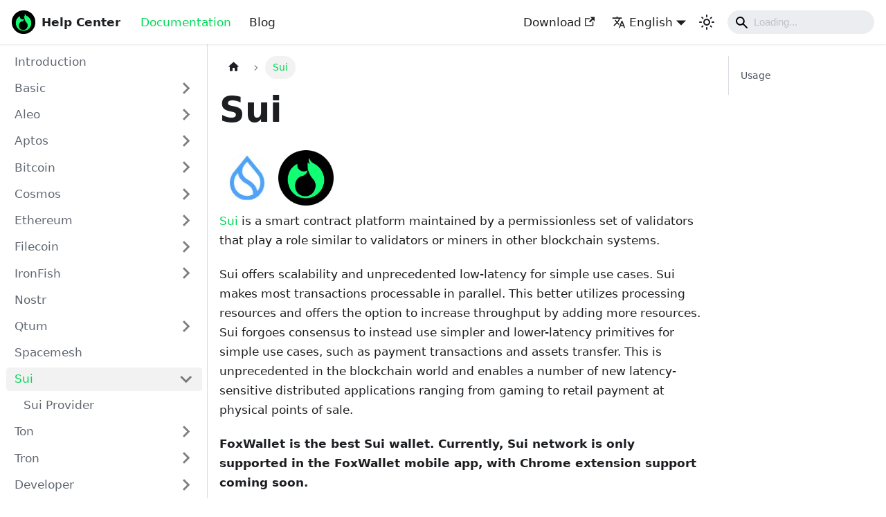

--- FILE ---
content_type: text/html; charset=utf-8
request_url: https://hc.foxwallet.com/docs/sui/
body_size: 7515
content:
<!doctype html>
<html lang="en-US" dir="ltr" class="docs-wrapper docs-doc-page docs-version-current plugin-docs plugin-id-default docs-doc-id-sui/index">
<head>
<meta charset="UTF-8">
<meta name="generator" content="Docusaurus v2.3.1">
<title data-rh="true">Sui Wallet | FoxWallet Help Center</title><meta data-rh="true" name="viewport" content="width=device-width,initial-scale=1"><meta data-rh="true" name="twitter:card" content="summary_large_image"><meta data-rh="true" property="og:url" content="https://hc.foxwallet.com/docs/sui/"><meta data-rh="true" name="docusaurus_locale" content="en"><meta data-rh="true" name="docsearch:language" content="en"><meta data-rh="true" name="docusaurus_version" content="current"><meta data-rh="true" name="docusaurus_tag" content="docs-default-current"><meta data-rh="true" name="docsearch:version" content="current"><meta data-rh="true" name="docsearch:docusaurus_tag" content="docs-default-current"><meta data-rh="true" property="og:title" content="Sui Wallet | FoxWallet Help Center"><meta data-rh="true" name="description" content="Sui is a smart contract platform maintained by a permissionless set of validators that play a role similar to validators or miners in other blockchain systems."><meta data-rh="true" property="og:description" content="Sui is a smart contract platform maintained by a permissionless set of validators that play a role similar to validators or miners in other blockchain systems."><meta data-rh="true" name="keywords" content="Sui wallet"><link data-rh="true" rel="icon" href="/img/favicon.ico"><link data-rh="true" rel="canonical" href="https://hc.foxwallet.com/docs/sui/"><link data-rh="true" rel="alternate" href="https://hc.foxwallet.com/docs/sui/" hreflang="en-US"><link data-rh="true" rel="alternate" href="https://hc.foxwallet.com/zh/docs/sui/" hreflang="zh-CN"><link data-rh="true" rel="alternate" href="https://hc.foxwallet.com/docs/sui/" hreflang="x-default"><link rel="alternate" type="application/rss+xml" href="/blog/rss.xml" title="FoxWallet Help Center RSS Feed">
<link rel="alternate" type="application/atom+xml" href="/blog/atom.xml" title="FoxWallet Help Center Atom Feed"><link rel="stylesheet" href="/assets/css/styles.9ed031d1.css">
<link rel="preload" href="/assets/js/runtime~main.ba2a1dbb.js" as="script">
<link rel="preload" href="/assets/js/main.c951f0cc.js" as="script">
</head>
<body class="navigation-with-keyboard">
<script>!function(){function e(e){document.documentElement.setAttribute("data-theme",e)}var t=function(){var e=null;try{e=localStorage.getItem("theme")}catch(e){}return e}();null!==t?e(t):window.matchMedia("(prefers-color-scheme: dark)").matches?e("dark"):(window.matchMedia("(prefers-color-scheme: light)").matches,e("light"))}()</script><div id="__docusaurus">
<div role="region" aria-label="Skip to main content"><a class="skipToContent_fXgn" href="#docusaurus_skipToContent_fallback">Skip to main content</a></div><nav aria-label="Main" class="navbar navbar--fixed-top"><div class="navbar__inner"><div class="navbar__items"><button aria-label="Toggle navigation bar" aria-expanded="false" class="navbar__toggle clean-btn" type="button"><svg width="30" height="30" viewBox="0 0 30 30" aria-hidden="true"><path stroke="currentColor" stroke-linecap="round" stroke-miterlimit="10" stroke-width="2" d="M4 7h22M4 15h22M4 23h22"></path></svg></button><a class="navbar__brand" href="/"><div class="navbar__logo"><img src="/img/logo.png" alt="FoxWallet Help Center" class="themedImage_ToTc themedImage--light_HNdA"><img src="/img/logo.png" alt="FoxWallet Help Center" class="themedImage_ToTc themedImage--dark_i4oU"></div><b class="navbar__title text--truncate">Help Center</b></a><a aria-current="page" class="navbar__item navbar__link navbar__link--active" href="/docs/">Documentation</a><a class="navbar__item navbar__link" href="/blog">Blog</a></div><div class="navbar__items navbar__items--right"><a href="https://foxwallet.com/download" target="_blank" rel="noopener noreferrer" class="navbar__item navbar__link">Download<svg width="13.5" height="13.5" aria-hidden="true" viewBox="0 0 24 24" class="iconExternalLink_nPIU"><path fill="currentColor" d="M21 13v10h-21v-19h12v2h-10v15h17v-8h2zm3-12h-10.988l4.035 4-6.977 7.07 2.828 2.828 6.977-7.07 4.125 4.172v-11z"></path></svg></a><div class="navbar__item dropdown dropdown--hoverable dropdown--right"><a href="#" aria-haspopup="true" aria-expanded="false" role="button" class="navbar__link"><svg viewBox="0 0 24 24" width="20" height="20" aria-hidden="true" class="iconLanguage_nlXk"><path fill="currentColor" d="M12.87 15.07l-2.54-2.51.03-.03c1.74-1.94 2.98-4.17 3.71-6.53H17V4h-7V2H8v2H1v1.99h11.17C11.5 7.92 10.44 9.75 9 11.35 8.07 10.32 7.3 9.19 6.69 8h-2c.73 1.63 1.73 3.17 2.98 4.56l-5.09 5.02L4 19l5-5 3.11 3.11.76-2.04zM18.5 10h-2L12 22h2l1.12-3h4.75L21 22h2l-4.5-12zm-2.62 7l1.62-4.33L19.12 17h-3.24z"></path></svg>English</a><ul class="dropdown__menu"><li><a href="/docs/sui/" target="_self" rel="noopener noreferrer" class="dropdown__link dropdown__link--active" lang="en-US">English</a></li><li><a href="/zh/docs/sui/" target="_self" rel="noopener noreferrer" class="dropdown__link" lang="zh-CN">中文</a></li></ul></div><div class="toggle_vylO colorModeToggle_DEke"><button class="clean-btn toggleButton_gllP toggleButtonDisabled_aARS" type="button" disabled="" title="Switch between dark and light mode (currently light mode)" aria-label="Switch between dark and light mode (currently light mode)" aria-live="polite"><svg viewBox="0 0 24 24" width="24" height="24" class="lightToggleIcon_pyhR"><path fill="currentColor" d="M12,9c1.65,0,3,1.35,3,3s-1.35,3-3,3s-3-1.35-3-3S10.35,9,12,9 M12,7c-2.76,0-5,2.24-5,5s2.24,5,5,5s5-2.24,5-5 S14.76,7,12,7L12,7z M2,13l2,0c0.55,0,1-0.45,1-1s-0.45-1-1-1l-2,0c-0.55,0-1,0.45-1,1S1.45,13,2,13z M20,13l2,0c0.55,0,1-0.45,1-1 s-0.45-1-1-1l-2,0c-0.55,0-1,0.45-1,1S19.45,13,20,13z M11,2v2c0,0.55,0.45,1,1,1s1-0.45,1-1V2c0-0.55-0.45-1-1-1S11,1.45,11,2z M11,20v2c0,0.55,0.45,1,1,1s1-0.45,1-1v-2c0-0.55-0.45-1-1-1C11.45,19,11,19.45,11,20z M5.99,4.58c-0.39-0.39-1.03-0.39-1.41,0 c-0.39,0.39-0.39,1.03,0,1.41l1.06,1.06c0.39,0.39,1.03,0.39,1.41,0s0.39-1.03,0-1.41L5.99,4.58z M18.36,16.95 c-0.39-0.39-1.03-0.39-1.41,0c-0.39,0.39-0.39,1.03,0,1.41l1.06,1.06c0.39,0.39,1.03,0.39,1.41,0c0.39-0.39,0.39-1.03,0-1.41 L18.36,16.95z M19.42,5.99c0.39-0.39,0.39-1.03,0-1.41c-0.39-0.39-1.03-0.39-1.41,0l-1.06,1.06c-0.39,0.39-0.39,1.03,0,1.41 s1.03,0.39,1.41,0L19.42,5.99z M7.05,18.36c0.39-0.39,0.39-1.03,0-1.41c-0.39-0.39-1.03-0.39-1.41,0l-1.06,1.06 c-0.39,0.39-0.39,1.03,0,1.41s1.03,0.39,1.41,0L7.05,18.36z"></path></svg><svg viewBox="0 0 24 24" width="24" height="24" class="darkToggleIcon_wfgR"><path fill="currentColor" d="M9.37,5.51C9.19,6.15,9.1,6.82,9.1,7.5c0,4.08,3.32,7.4,7.4,7.4c0.68,0,1.35-0.09,1.99-0.27C17.45,17.19,14.93,19,12,19 c-3.86,0-7-3.14-7-7C5,9.07,6.81,6.55,9.37,5.51z M12,3c-4.97,0-9,4.03-9,9s4.03,9,9,9s9-4.03,9-9c0-0.46-0.04-0.92-0.1-1.36 c-0.98,1.37-2.58,2.26-4.4,2.26c-2.98,0-5.4-2.42-5.4-5.4c0-1.81,0.89-3.42,2.26-4.4C12.92,3.04,12.46,3,12,3L12,3z"></path></svg></button></div><div class="searchBox_ZlJk"><div class="navbar__search"><span aria-label="expand searchbar" role="button" class="search-icon" tabindex="0"></span><input type="search" id="search_input_react" placeholder="Loading..." aria-label="Search" class="navbar__search-input search-bar" disabled=""></div></div></div></div><div role="presentation" class="navbar-sidebar__backdrop"></div></nav><div id="docusaurus_skipToContent_fallback" class="main-wrapper mainWrapper_z2l0 docsWrapper_BCFX"><button aria-label="Scroll back to top" class="clean-btn theme-back-to-top-button backToTopButton_sjWU" type="button"></button><div class="docPage__5DB"><aside class="theme-doc-sidebar-container docSidebarContainer_b6E3"><div class="sidebarViewport_Xe31"><div class="sidebar_njMd"><nav aria-label="Docs sidebar" class="menu thin-scrollbar menu_SIkG"><ul class="theme-doc-sidebar-menu menu__list"><li class="theme-doc-sidebar-item-link theme-doc-sidebar-item-link-level-1 menu__list-item"><a class="menu__link" href="/docs/">Introduction</a></li><li class="theme-doc-sidebar-item-category theme-doc-sidebar-item-category-level-1 menu__list-item menu__list-item--collapsed"><div class="menu__list-item-collapsible"><a class="menu__link menu__link--sublist menu__link--sublist-caret" aria-expanded="false" href="/docs/basic/account">Basic</a></div></li><li class="theme-doc-sidebar-item-category theme-doc-sidebar-item-category-level-1 menu__list-item menu__list-item--collapsed"><div class="menu__list-item-collapsible"><a class="menu__link menu__link--sublist" aria-expanded="false" href="/docs/aleo/">Aleo</a><button aria-label="Toggle the collapsible sidebar category &#x27;Aleo&#x27;" type="button" class="clean-btn menu__caret"></button></div></li><li class="theme-doc-sidebar-item-category theme-doc-sidebar-item-category-level-1 menu__list-item menu__list-item--collapsed"><div class="menu__list-item-collapsible"><a class="menu__link menu__link--sublist" aria-expanded="false" href="/docs/aptos/">Aptos</a><button aria-label="Toggle the collapsible sidebar category &#x27;Aptos&#x27;" type="button" class="clean-btn menu__caret"></button></div></li><li class="theme-doc-sidebar-item-category theme-doc-sidebar-item-category-level-1 menu__list-item menu__list-item--collapsed"><div class="menu__list-item-collapsible"><a class="menu__link menu__link--sublist" aria-expanded="false" href="/docs/bitcoin/">Bitcoin</a><button aria-label="Toggle the collapsible sidebar category &#x27;Bitcoin&#x27;" type="button" class="clean-btn menu__caret"></button></div></li><li class="theme-doc-sidebar-item-category theme-doc-sidebar-item-category-level-1 menu__list-item menu__list-item--collapsed"><div class="menu__list-item-collapsible"><a class="menu__link menu__link--sublist" aria-expanded="false" href="/docs/cosmos/">Cosmos</a><button aria-label="Toggle the collapsible sidebar category &#x27;Cosmos&#x27;" type="button" class="clean-btn menu__caret"></button></div></li><li class="theme-doc-sidebar-item-category theme-doc-sidebar-item-category-level-1 menu__list-item menu__list-item--collapsed"><div class="menu__list-item-collapsible"><a class="menu__link menu__link--sublist" aria-expanded="false" href="/docs/ethereum/">Ethereum</a><button aria-label="Toggle the collapsible sidebar category &#x27;Ethereum&#x27;" type="button" class="clean-btn menu__caret"></button></div></li><li class="theme-doc-sidebar-item-category theme-doc-sidebar-item-category-level-1 menu__list-item menu__list-item--collapsed"><div class="menu__list-item-collapsible"><a class="menu__link menu__link--sublist" aria-expanded="false" href="/docs/filecoin/">Filecoin</a><button aria-label="Toggle the collapsible sidebar category &#x27;Filecoin&#x27;" type="button" class="clean-btn menu__caret"></button></div></li><li class="theme-doc-sidebar-item-category theme-doc-sidebar-item-category-level-1 menu__list-item menu__list-item--collapsed"><div class="menu__list-item-collapsible"><a class="menu__link menu__link--sublist" aria-expanded="false" href="/docs/ironfish/">IronFish</a><button aria-label="Toggle the collapsible sidebar category &#x27;IronFish&#x27;" type="button" class="clean-btn menu__caret"></button></div></li><li class="theme-doc-sidebar-item-link theme-doc-sidebar-item-link-level-1 menu__list-item"><a class="menu__link" href="/docs/nostr/">Nostr</a></li><li class="theme-doc-sidebar-item-category theme-doc-sidebar-item-category-level-1 menu__list-item menu__list-item--collapsed"><div class="menu__list-item-collapsible"><a class="menu__link menu__link--sublist" aria-expanded="false" href="/docs/qtum/">Qtum</a><button aria-label="Toggle the collapsible sidebar category &#x27;Qtum&#x27;" type="button" class="clean-btn menu__caret"></button></div></li><li class="theme-doc-sidebar-item-link theme-doc-sidebar-item-link-level-1 menu__list-item"><a class="menu__link" href="/docs/spacemesh/">Spacemesh</a></li><li class="theme-doc-sidebar-item-category theme-doc-sidebar-item-category-level-1 menu__list-item"><div class="menu__list-item-collapsible menu__list-item-collapsible--active"><a class="menu__link menu__link--sublist menu__link--active" aria-current="page" aria-expanded="true" href="/docs/sui/">Sui</a><button aria-label="Toggle the collapsible sidebar category &#x27;Sui&#x27;" type="button" class="clean-btn menu__caret"></button></div><ul style="display:block;overflow:visible;height:auto" class="menu__list"><li class="theme-doc-sidebar-item-link theme-doc-sidebar-item-link-level-2 menu__list-item"><a class="menu__link" tabindex="0" href="/docs/sui/provider">Sui Provider</a></li></ul></li><li class="theme-doc-sidebar-item-category theme-doc-sidebar-item-category-level-1 menu__list-item menu__list-item--collapsed"><div class="menu__list-item-collapsible"><a class="menu__link menu__link--sublist" aria-expanded="false" href="/docs/ton/">Ton</a><button aria-label="Toggle the collapsible sidebar category &#x27;Ton&#x27;" type="button" class="clean-btn menu__caret"></button></div></li><li class="theme-doc-sidebar-item-category theme-doc-sidebar-item-category-level-1 menu__list-item menu__list-item--collapsed"><div class="menu__list-item-collapsible"><a class="menu__link menu__link--sublist" aria-expanded="false" href="/docs/tron/">Tron</a><button aria-label="Toggle the collapsible sidebar category &#x27;Tron&#x27;" type="button" class="clean-btn menu__caret"></button></div></li><li class="theme-doc-sidebar-item-category theme-doc-sidebar-item-category-level-1 menu__list-item menu__list-item--collapsed"><div class="menu__list-item-collapsible"><a class="menu__link menu__link--sublist" aria-expanded="false" href="/docs/developer/">Developer</a><button aria-label="Toggle the collapsible sidebar category &#x27;Developer&#x27;" type="button" class="clean-btn menu__caret"></button></div></li><li class="theme-doc-sidebar-item-link theme-doc-sidebar-item-link-level-1 menu__list-item"><a class="menu__link" href="/docs/fox-credit">Fox Credit</a></li><li class="theme-doc-sidebar-item-link theme-doc-sidebar-item-link-level-1 menu__list-item"><a class="menu__link" href="/docs/fox-nft">NFT</a></li><li class="theme-doc-sidebar-item-link theme-doc-sidebar-item-link-level-1 menu__list-item"><a class="menu__link" href="/docs/tools">Tools</a></li><li class="theme-doc-sidebar-item-link theme-doc-sidebar-item-link-level-1 menu__list-item"><a class="menu__link" href="/docs/security-tips">Security Tips</a></li><li class="theme-doc-sidebar-item-link theme-doc-sidebar-item-link-level-1 menu__list-item"><a class="menu__link" href="/docs/resource">Brand Resource</a></li><li class="theme-doc-sidebar-item-link theme-doc-sidebar-item-link-level-1 menu__list-item"><a class="menu__link" href="/docs/official-links">Official Links</a></li><li class="theme-doc-sidebar-item-link theme-doc-sidebar-item-link-level-1 menu__list-item"><a class="menu__link" href="/docs/faq">FAQs</a></li></ul></nav></div></div></aside><main class="docMainContainer_gTbr"><div class="container padding-top--md padding-bottom--lg"><div class="row"><div class="col docItemCol_VOVn"><div class="docItemContainer_Djhp"><article><nav class="theme-doc-breadcrumbs breadcrumbsContainer_Z_bl" aria-label="Breadcrumbs"><ul class="breadcrumbs" itemscope="" itemtype="https://schema.org/BreadcrumbList"><li class="breadcrumbs__item"><a aria-label="Home page" class="breadcrumbs__link" href="/"><svg viewBox="0 0 24 24" class="breadcrumbHomeIcon_YNFT"><path d="M10 19v-5h4v5c0 .55.45 1 1 1h3c.55 0 1-.45 1-1v-7h1.7c.46 0 .68-.57.33-.87L12.67 3.6c-.38-.34-.96-.34-1.34 0l-8.36 7.53c-.34.3-.13.87.33.87H5v7c0 .55.45 1 1 1h3c.55 0 1-.45 1-1z" fill="currentColor"></path></svg></a></li><li itemscope="" itemprop="itemListElement" itemtype="https://schema.org/ListItem" class="breadcrumbs__item breadcrumbs__item--active"><span class="breadcrumbs__link" itemprop="name">Sui</span><meta itemprop="position" content="1"></li></ul></nav><div class="tocCollapsible_ETCw theme-doc-toc-mobile tocMobile_ITEo"><button type="button" class="clean-btn tocCollapsibleButton_TO0P">On this page</button></div><div class="theme-doc-markdown markdown"><h1>Sui</h1><img loading="lazy" src="[data-uri]" width="80px" height="80px" alt="Sui" class="img_ev3q"><span> </span><img loading="lazy" src="/assets/images/FoxWallet-logo-675024cf73c369d37dbb9a1de5c1b047.png" width="80px" height="80px" alt="FoxWallet" class="img_ev3q"><p><a href="https://sui.io/" target="_blank" rel="noopener noreferrer">Sui</a> is a smart contract platform maintained by a permissionless set of validators that play a role similar to validators or miners in other blockchain systems.</p><p>Sui offers scalability and unprecedented low-latency for simple use cases. Sui makes most transactions processable in parallel. This better utilizes processing resources and offers the option to increase throughput by adding more resources. Sui forgoes consensus to instead use simpler and lower-latency primitives for simple use cases, such as payment transactions and assets transfer. This is unprecedented in the blockchain world and enables a number of new latency-sensitive distributed applications ranging from gaming to retail payment at physical points of sale.</p><p><strong>FoxWallet is the best Sui wallet. Currently, Sui network is only supported in the FoxWallet mobile app, with Chrome extension support coming soon.</strong></p><h2 class="anchor anchorWithStickyNavbar_LWe7" id="usage">Usage<a href="#usage" class="hash-link" aria-label="Direct link to Usage" title="Direct link to Usage">​</a></h2><ul><li><p>Open <a href="https://foxwallet.com/download" target="_blank" rel="noopener noreferrer">FoxWallet</a></p></li><li><p>Create or Import wallet</p></li><li><p>Go to &quot;Me&quot; =&gt; &quot;Networks&quot;</p></li><li><p>Find and Click <code>Sui</code> </p><img loading="lazy" src="/img/docs/networks-sui.webp" width="320" class="img_ev3q"></li><li><p>Go to &quot;Wallet&quot; page, switch network to <code>Sui</code></p><img loading="lazy" src="/img/docs/switch-to-sui.webp" width="320" class="img_ev3q"></li><li><p>Now, you can receive and send your <code>SUI</code></p><img loading="lazy" src="/img/docs/sui-wallet.webp" width="320" class="img_ev3q"></li></ul></div><footer class="theme-doc-footer docusaurus-mt-lg"><div class="theme-doc-footer-edit-meta-row row"><div class="col"><a href="https://github.com/facebook/docusaurus/tree/main/packages/create-docusaurus/templates/shared/docs/13-sui/index.md" target="_blank" rel="noreferrer noopener" class="theme-edit-this-page"><svg fill="currentColor" height="20" width="20" viewBox="0 0 40 40" class="iconEdit_Z9Sw" aria-hidden="true"><g><path d="m34.5 11.7l-3 3.1-6.3-6.3 3.1-3q0.5-0.5 1.2-0.5t1.1 0.5l3.9 3.9q0.5 0.4 0.5 1.1t-0.5 1.2z m-29.5 17.1l18.4-18.5 6.3 6.3-18.4 18.4h-6.3v-6.2z"></path></g></svg>Edit this page</a></div><div class="col lastUpdated_vwxv"></div></div></footer></article><nav class="pagination-nav docusaurus-mt-lg" aria-label="Docs pages navigation"><a class="pagination-nav__link pagination-nav__link--prev" href="/docs/spacemesh/"><div class="pagination-nav__sublabel">Previous</div><div class="pagination-nav__label">Spacemesh</div></a><a class="pagination-nav__link pagination-nav__link--next" href="/docs/sui/provider"><div class="pagination-nav__sublabel">Next</div><div class="pagination-nav__label">Sui Provider</div></a></nav></div></div><div class="col col--3"><div class="tableOfContents_bqdL thin-scrollbar theme-doc-toc-desktop"><ul class="table-of-contents table-of-contents__left-border"><li><a href="#usage" class="table-of-contents__link toc-highlight">Usage</a></li></ul></div></div></div></div></main></div></div><footer class="footer footer--dark"><div class="container container-fluid"><div class="row footer__links"><div class="col footer__col"><div class="footer__title">Docs</div><ul class="footer__items clean-list"><li class="footer__item"><a class="footer__link-item" href="/docs">Introduction</a></li><li class="footer__item"><a class="footer__link-item" href="/docs/filecoin/import-from-filfox">Import from filfox</a></li></ul></div><div class="col footer__col"><div class="footer__title">Community</div><ul class="footer__items clean-list"><li class="footer__item"><a href="https://t.me/FoxWallet_EN" target="_blank" rel="noopener noreferrer" class="footer__link-item">Telegram<svg width="13.5" height="13.5" aria-hidden="true" viewBox="0 0 24 24" class="iconExternalLink_nPIU"><path fill="currentColor" d="M21 13v10h-21v-19h12v2h-10v15h17v-8h2zm3-12h-10.988l4.035 4-6.977 7.07 2.828 2.828 6.977-7.07 4.125 4.172v-11z"></path></svg></a></li><li class="footer__item"><a href="https://twitter.com/FoxWallet" target="_blank" rel="noopener noreferrer" class="footer__link-item">Twitter<svg width="13.5" height="13.5" aria-hidden="true" viewBox="0 0 24 24" class="iconExternalLink_nPIU"><path fill="currentColor" d="M21 13v10h-21v-19h12v2h-10v15h17v-8h2zm3-12h-10.988l4.035 4-6.977 7.07 2.828 2.828 6.977-7.07 4.125 4.172v-11z"></path></svg></a></li><li class="footer__item"><a href="https://discord.gg/foxwallet" target="_blank" rel="noopener noreferrer" class="footer__link-item">Discord<svg width="13.5" height="13.5" aria-hidden="true" viewBox="0 0 24 24" class="iconExternalLink_nPIU"><path fill="currentColor" d="M21 13v10h-21v-19h12v2h-10v15h17v-8h2zm3-12h-10.988l4.035 4-6.977 7.07 2.828 2.828 6.977-7.07 4.125 4.172v-11z"></path></svg></a></li></ul></div><div class="col footer__col"><div class="footer__title">More</div><ul class="footer__items clean-list"><li class="footer__item"><a href="https://foxwallet.com/" target="_blank" rel="noopener noreferrer" class="footer__link-item">FoxWallet<svg width="13.5" height="13.5" aria-hidden="true" viewBox="0 0 24 24" class="iconExternalLink_nPIU"><path fill="currentColor" d="M21 13v10h-21v-19h12v2h-10v15h17v-8h2zm3-12h-10.988l4.035 4-6.977 7.07 2.828 2.828 6.977-7.07 4.125 4.172v-11z"></path></svg></a></li></ul></div></div><div class="footer__bottom text--center"><div class="footer__copyright">Copyright © 2025 FoxWallet. Built with Docusaurus.</div></div></div></footer></div>
<script src="/assets/js/runtime~main.ba2a1dbb.js"></script>
<script src="/assets/js/main.c951f0cc.js"></script>
<script defer src="https://static.cloudflareinsights.com/beacon.min.js/vcd15cbe7772f49c399c6a5babf22c1241717689176015" integrity="sha512-ZpsOmlRQV6y907TI0dKBHq9Md29nnaEIPlkf84rnaERnq6zvWvPUqr2ft8M1aS28oN72PdrCzSjY4U6VaAw1EQ==" data-cf-beacon='{"version":"2024.11.0","token":"f76725f568954a1bb4bf870a6db88879","r":1,"server_timing":{"name":{"cfCacheStatus":true,"cfEdge":true,"cfExtPri":true,"cfL4":true,"cfOrigin":true,"cfSpeedBrain":true},"location_startswith":null}}' crossorigin="anonymous"></script>
</body>
</html>

--- FILE ---
content_type: application/javascript; charset=utf-8
request_url: https://hc.foxwallet.com/assets/js/806c7999.f1265e7e.js
body_size: -201
content:
"use strict";(self.webpackChunkhc_foxwallet_com=self.webpackChunkhc_foxwallet_com||[]).push([[6349],{83769:function(e){e.exports=JSON.parse('{"name":"docusaurus-plugin-content-docs","id":"default"}')}}]);

--- FILE ---
content_type: application/javascript; charset=utf-8
request_url: https://hc.foxwallet.com/assets/js/main.c951f0cc.js
body_size: 133419
content:
/*! For license information please see main.c951f0cc.js.LICENSE.txt */
(self.webpackChunkhc_foxwallet_com=self.webpackChunkhc_foxwallet_com||[]).push([[179],{34334:function(e,t,n){"use strict";function r(e){var t,n,o="";if("string"==typeof e||"number"==typeof e)o+=e;else if("object"==typeof e)if(Array.isArray(e))for(t=0;t<e.length;t++)e[t]&&(n=r(e[t]))&&(o&&(o+=" "),o+=n);else for(t in e)e[t]&&(o&&(o+=" "),o+=t);return o}t.Z=function(){for(var e,t,n=0,o="";n<arguments.length;)(e=arguments[n++])&&(t=r(e))&&(o&&(o+=" "),o+=t);return o}},11205:function(e,t){"use strict";var n=function(){var e=/(?:^|\s)lang(?:uage)?-([\w-]+)(?=\s|$)/i,t=0,n={},r={util:{encode:function e(t){return t instanceof o?new o(t.type,e(t.content),t.alias):Array.isArray(t)?t.map(e):t.replace(/&/g,"&amp;").replace(/</g,"&lt;").replace(/\u00a0/g," ")},type:function(e){return Object.prototype.toString.call(e).slice(8,-1)},objId:function(e){return e.__id||Object.defineProperty(e,"__id",{value:++t}),e.__id},clone:function e(t,n){var o,a;switch(n=n||{},r.util.type(t)){case"Object":if(a=r.util.objId(t),n[a])return n[a];for(var i in o={},n[a]=o,t)t.hasOwnProperty(i)&&(o[i]=e(t[i],n));return o;case"Array":return a=r.util.objId(t),n[a]?n[a]:(o=[],n[a]=o,t.forEach((function(t,r){o[r]=e(t,n)})),o);default:return t}},getLanguage:function(t){for(;t;){var n=e.exec(t.className);if(n)return n[1].toLowerCase();t=t.parentElement}return"none"},setLanguage:function(t,n){t.className=t.className.replace(RegExp(e,"gi"),""),t.classList.add("language-"+n)},isActive:function(e,t,n){for(var r="no-"+t;e;){var o=e.classList;if(o.contains(t))return!0;if(o.contains(r))return!1;e=e.parentElement}return!!n}},languages:{plain:n,plaintext:n,text:n,txt:n,extend:function(e,t){var n=r.util.clone(r.languages[e]);for(var o in t)n[o]=t[o];return n},insertBefore:function(e,t,n,o){var a=(o=o||r.languages)[e],i={};for(var l in a)if(a.hasOwnProperty(l)){if(l==t)for(var s in n)n.hasOwnProperty(s)&&(i[s]=n[s]);n.hasOwnProperty(l)||(i[l]=a[l])}var c=o[e];return o[e]=i,r.languages.DFS(r.languages,(function(t,n){n===c&&t!=e&&(this[t]=i)})),i},DFS:function e(t,n,o,a){a=a||{};var i=r.util.objId;for(var l in t)if(t.hasOwnProperty(l)){n.call(t,l,t[l],o||l);var s=t[l],c=r.util.type(s);"Object"!==c||a[i(s)]?"Array"!==c||a[i(s)]||(a[i(s)]=!0,e(s,n,l,a)):(a[i(s)]=!0,e(s,n,null,a))}}},plugins:{},highlight:function(e,t,n){var a={code:e,grammar:t,language:n};return r.hooks.run("before-tokenize",a),a.tokens=r.tokenize(a.code,a.grammar),r.hooks.run("after-tokenize",a),o.stringify(r.util.encode(a.tokens),a.language)},tokenize:function(e,t){var n=t.rest;if(n){for(var r in n)t[r]=n[r];delete t.rest}var o=new l;return s(o,o.head,e),i(e,o,t,o.head,0),function(e){var t=[],n=e.head.next;for(;n!==e.tail;)t.push(n.value),n=n.next;return t}(o)},hooks:{all:{},add:function(e,t){var n=r.hooks.all;n[e]=n[e]||[],n[e].push(t)},run:function(e,t){var n=r.hooks.all[e];if(n&&n.length)for(var o,a=0;o=n[a++];)o(t)}},Token:o};function o(e,t,n,r){this.type=e,this.content=t,this.alias=n,this.length=0|(r||"").length}function a(e,t,n,r){e.lastIndex=t;var o=e.exec(n);if(o&&r&&o[1]){var a=o[1].length;o.index+=a,o[0]=o[0].slice(a)}return o}function i(e,t,n,l,u,d){for(var p in n)if(n.hasOwnProperty(p)&&n[p]){var f=n[p];f=Array.isArray(f)?f:[f];for(var m=0;m<f.length;++m){if(d&&d.cause==p+","+m)return;var h=f[m],g=h.inside,b=!!h.lookbehind,v=!!h.greedy,w=h.alias;if(v&&!h.pattern.global){var y=h.pattern.toString().match(/[imsuy]*$/)[0];h.pattern=RegExp(h.pattern.source,y+"g")}for(var k=h.pattern||h,S=l.next,_=u;S!==t.tail&&!(d&&_>=d.reach);_+=S.value.length,S=S.next){var E=S.value;if(t.length>e.length)return;if(!(E instanceof o)){var x,C=1;if(v){if(!(x=a(k,_,e,b))||x.index>=e.length)break;var T=x.index,A=x.index+x[0].length,L=_;for(L+=S.value.length;T>=L;)L+=(S=S.next).value.length;if(_=L-=S.value.length,S.value instanceof o)continue;for(var P=S;P!==t.tail&&(L<A||"string"==typeof P.value);P=P.next)C++,L+=P.value.length;C--,E=e.slice(_,L),x.index-=_}else if(!(x=a(k,0,E,b)))continue;T=x.index;var R=x[0],N=E.slice(0,T),O=E.slice(T+R.length),D=_+E.length;d&&D>d.reach&&(d.reach=D);var I=S.prev;if(N&&(I=s(t,I,N),_+=N.length),c(t,I,C),S=s(t,I,new o(p,g?r.tokenize(R,g):R,w,R)),O&&s(t,S,O),C>1){var M={cause:p+","+m,reach:D};i(e,t,n,S.prev,_,M),d&&M.reach>d.reach&&(d.reach=M.reach)}}}}}}function l(){var e={value:null,prev:null,next:null},t={value:null,prev:e,next:null};e.next=t,this.head=e,this.tail=t,this.length=0}function s(e,t,n){var r=t.next,o={value:n,prev:t,next:r};return t.next=o,r.prev=o,e.length++,o}function c(e,t,n){for(var r=t.next,o=0;o<n&&r!==e.tail;o++)r=r.next;t.next=r,r.prev=t,e.length-=o}return o.stringify=function e(t,n){if("string"==typeof t)return t;if(Array.isArray(t)){var o="";return t.forEach((function(t){o+=e(t,n)})),o}var a={type:t.type,content:e(t.content,n),tag:"span",classes:["token",t.type],attributes:{},language:n},i=t.alias;i&&(Array.isArray(i)?Array.prototype.push.apply(a.classes,i):a.classes.push(i)),r.hooks.run("wrap",a);var l="";for(var s in a.attributes)l+=" "+s+'="'+(a.attributes[s]||"").replace(/"/g,"&quot;")+'"';return"<"+a.tag+' class="'+a.classes.join(" ")+'"'+l+">"+a.content+"</"+a.tag+">"},r}(),r=n;n.default=n,r.languages.markup={comment:{pattern:/<!--(?:(?!<!--)[\s\S])*?-->/,greedy:!0},prolog:{pattern:/<\?[\s\S]+?\?>/,greedy:!0},doctype:{pattern:/<!DOCTYPE(?:[^>"'[\]]|"[^"]*"|'[^']*')+(?:\[(?:[^<"'\]]|"[^"]*"|'[^']*'|<(?!!--)|<!--(?:[^-]|-(?!->))*-->)*\]\s*)?>/i,greedy:!0,inside:{"internal-subset":{pattern:/(^[^\[]*\[)[\s\S]+(?=\]>$)/,lookbehind:!0,greedy:!0,inside:null},string:{pattern:/"[^"]*"|'[^']*'/,greedy:!0},punctuation:/^<!|>$|[[\]]/,"doctype-tag":/^DOCTYPE/i,name:/[^\s<>'"]+/}},cdata:{pattern:/<!\[CDATA\[[\s\S]*?\]\]>/i,greedy:!0},tag:{pattern:/<\/?(?!\d)[^\s>\/=$<%]+(?:\s(?:\s*[^\s>\/=]+(?:\s*=\s*(?:"[^"]*"|'[^']*'|[^\s'">=]+(?=[\s>]))|(?=[\s/>])))+)?\s*\/?>/,greedy:!0,inside:{tag:{pattern:/^<\/?[^\s>\/]+/,inside:{punctuation:/^<\/?/,namespace:/^[^\s>\/:]+:/}},"special-attr":[],"attr-value":{pattern:/=\s*(?:"[^"]*"|'[^']*'|[^\s'">=]+)/,inside:{punctuation:[{pattern:/^=/,alias:"attr-equals"},/"|'/]}},punctuation:/\/?>/,"attr-name":{pattern:/[^\s>\/]+/,inside:{namespace:/^[^\s>\/:]+:/}}}},entity:[{pattern:/&[\da-z]{1,8};/i,alias:"named-entity"},/&#x?[\da-f]{1,8};/i]},r.languages.markup.tag.inside["attr-value"].inside.entity=r.languages.markup.entity,r.languages.markup.doctype.inside["internal-subset"].inside=r.languages.markup,r.hooks.add("wrap",(function(e){"entity"===e.type&&(e.attributes.title=e.content.replace(/&amp;/,"&"))})),Object.defineProperty(r.languages.markup.tag,"addInlined",{value:function(e,t){var n={};n["language-"+t]={pattern:/(^<!\[CDATA\[)[\s\S]+?(?=\]\]>$)/i,lookbehind:!0,inside:r.languages[t]},n.cdata=/^<!\[CDATA\[|\]\]>$/i;var o={"included-cdata":{pattern:/<!\[CDATA\[[\s\S]*?\]\]>/i,inside:n}};o["language-"+t]={pattern:/[\s\S]+/,inside:r.languages[t]};var a={};a[e]={pattern:RegExp(/(<__[^>]*>)(?:<!\[CDATA\[(?:[^\]]|\](?!\]>))*\]\]>|(?!<!\[CDATA\[)[\s\S])*?(?=<\/__>)/.source.replace(/__/g,(function(){return e})),"i"),lookbehind:!0,greedy:!0,inside:o},r.languages.insertBefore("markup","cdata",a)}}),Object.defineProperty(r.languages.markup.tag,"addAttribute",{value:function(e,t){r.languages.markup.tag.inside["special-attr"].push({pattern:RegExp(/(^|["'\s])/.source+"(?:"+e+")"+/\s*=\s*(?:"[^"]*"|'[^']*'|[^\s'">=]+(?=[\s>]))/.source,"i"),lookbehind:!0,inside:{"attr-name":/^[^\s=]+/,"attr-value":{pattern:/=[\s\S]+/,inside:{value:{pattern:/(^=\s*(["']|(?!["'])))\S[\s\S]*(?=\2$)/,lookbehind:!0,alias:[t,"language-"+t],inside:r.languages[t]},punctuation:[{pattern:/^=/,alias:"attr-equals"},/"|'/]}}}})}}),r.languages.html=r.languages.markup,r.languages.mathml=r.languages.markup,r.languages.svg=r.languages.markup,r.languages.xml=r.languages.extend("markup",{}),r.languages.ssml=r.languages.xml,r.languages.atom=r.languages.xml,r.languages.rss=r.languages.xml,function(e){var t="\\b(?:BASH|BASHOPTS|BASH_ALIASES|BASH_ARGC|BASH_ARGV|BASH_CMDS|BASH_COMPLETION_COMPAT_DIR|BASH_LINENO|BASH_REMATCH|BASH_SOURCE|BASH_VERSINFO|BASH_VERSION|COLORTERM|COLUMNS|COMP_WORDBREAKS|DBUS_SESSION_BUS_ADDRESS|DEFAULTS_PATH|DESKTOP_SESSION|DIRSTACK|DISPLAY|EUID|GDMSESSION|GDM_LANG|GNOME_KEYRING_CONTROL|GNOME_KEYRING_PID|GPG_AGENT_INFO|GROUPS|HISTCONTROL|HISTFILE|HISTFILESIZE|HISTSIZE|HOME|HOSTNAME|HOSTTYPE|IFS|INSTANCE|JOB|LANG|LANGUAGE|LC_ADDRESS|LC_ALL|LC_IDENTIFICATION|LC_MEASUREMENT|LC_MONETARY|LC_NAME|LC_NUMERIC|LC_PAPER|LC_TELEPHONE|LC_TIME|LESSCLOSE|LESSOPEN|LINES|LOGNAME|LS_COLORS|MACHTYPE|MAILCHECK|MANDATORY_PATH|NO_AT_BRIDGE|OLDPWD|OPTERR|OPTIND|ORBIT_SOCKETDIR|OSTYPE|PAPERSIZE|PATH|PIPESTATUS|PPID|PS1|PS2|PS3|PS4|PWD|RANDOM|REPLY|SECONDS|SELINUX_INIT|SESSION|SESSIONTYPE|SESSION_MANAGER|SHELL|SHELLOPTS|SHLVL|SSH_AUTH_SOCK|TERM|UID|UPSTART_EVENTS|UPSTART_INSTANCE|UPSTART_JOB|UPSTART_SESSION|USER|WINDOWID|XAUTHORITY|XDG_CONFIG_DIRS|XDG_CURRENT_DESKTOP|XDG_DATA_DIRS|XDG_GREETER_DATA_DIR|XDG_MENU_PREFIX|XDG_RUNTIME_DIR|XDG_SEAT|XDG_SEAT_PATH|XDG_SESSION_DESKTOP|XDG_SESSION_ID|XDG_SESSION_PATH|XDG_SESSION_TYPE|XDG_VTNR|XMODIFIERS)\\b",n={pattern:/(^(["']?)\w+\2)[ \t]+\S.*/,lookbehind:!0,alias:"punctuation",inside:null},r={bash:n,environment:{pattern:RegExp("\\$"+t),alias:"constant"},variable:[{pattern:/\$?\(\([\s\S]+?\)\)/,greedy:!0,inside:{variable:[{pattern:/(^\$\(\([\s\S]+)\)\)/,lookbehind:!0},/^\$\(\(/],number:/\b0x[\dA-Fa-f]+\b|(?:\b\d+(?:\.\d*)?|\B\.\d+)(?:[Ee]-?\d+)?/,operator:/--|\+\+|\*\*=?|<<=?|>>=?|&&|\|\||[=!+\-*/%<>^&|]=?|[?~:]/,punctuation:/\(\(?|\)\)?|,|;/}},{pattern:/\$\((?:\([^)]+\)|[^()])+\)|`[^`]+`/,greedy:!0,inside:{variable:/^\$\(|^`|\)$|`$/}},{pattern:/\$\{[^}]+\}/,greedy:!0,inside:{operator:/:[-=?+]?|[!\/]|##?|%%?|\^\^?|,,?/,punctuation:/[\[\]]/,environment:{pattern:RegExp("(\\{)"+t),lookbehind:!0,alias:"constant"}}},/\$(?:\w+|[#?*!@$])/],entity:/\\(?:[abceEfnrtv\\"]|O?[0-7]{1,3}|U[0-9a-fA-F]{8}|u[0-9a-fA-F]{4}|x[0-9a-fA-F]{1,2})/};e.languages.bash={shebang:{pattern:/^#!\s*\/.*/,alias:"important"},comment:{pattern:/(^|[^"{\\$])#.*/,lookbehind:!0},"function-name":[{pattern:/(\bfunction\s+)[\w-]+(?=(?:\s*\(?:\s*\))?\s*\{)/,lookbehind:!0,alias:"function"},{pattern:/\b[\w-]+(?=\s*\(\s*\)\s*\{)/,alias:"function"}],"for-or-select":{pattern:/(\b(?:for|select)\s+)\w+(?=\s+in\s)/,alias:"variable",lookbehind:!0},"assign-left":{pattern:/(^|[\s;|&]|[<>]\()\w+(?=\+?=)/,inside:{environment:{pattern:RegExp("(^|[\\s;|&]|[<>]\\()"+t),lookbehind:!0,alias:"constant"}},alias:"variable",lookbehind:!0},string:[{pattern:/((?:^|[^<])<<-?\s*)(\w+)\s[\s\S]*?(?:\r?\n|\r)\2/,lookbehind:!0,greedy:!0,inside:r},{pattern:/((?:^|[^<])<<-?\s*)(["'])(\w+)\2\s[\s\S]*?(?:\r?\n|\r)\3/,lookbehind:!0,greedy:!0,inside:{bash:n}},{pattern:/(^|[^\\](?:\\\\)*)"(?:\\[\s\S]|\$\([^)]+\)|\$(?!\()|`[^`]+`|[^"\\`$])*"/,lookbehind:!0,greedy:!0,inside:r},{pattern:/(^|[^$\\])'[^']*'/,lookbehind:!0,greedy:!0},{pattern:/\$'(?:[^'\\]|\\[\s\S])*'/,greedy:!0,inside:{entity:r.entity}}],environment:{pattern:RegExp("\\$?"+t),alias:"constant"},variable:r.variable,function:{pattern:/(^|[\s;|&]|[<>]\()(?:add|apropos|apt|apt-cache|apt-get|aptitude|aspell|automysqlbackup|awk|basename|bash|bc|bconsole|bg|bzip2|cal|cat|cfdisk|chgrp|chkconfig|chmod|chown|chroot|cksum|clear|cmp|column|comm|composer|cp|cron|crontab|csplit|curl|cut|date|dc|dd|ddrescue|debootstrap|df|diff|diff3|dig|dir|dircolors|dirname|dirs|dmesg|docker|docker-compose|du|egrep|eject|env|ethtool|expand|expect|expr|fdformat|fdisk|fg|fgrep|file|find|fmt|fold|format|free|fsck|ftp|fuser|gawk|git|gparted|grep|groupadd|groupdel|groupmod|groups|grub-mkconfig|gzip|halt|head|hg|history|host|hostname|htop|iconv|id|ifconfig|ifdown|ifup|import|install|ip|jobs|join|kill|killall|less|link|ln|locate|logname|logrotate|look|lpc|lpr|lprint|lprintd|lprintq|lprm|ls|lsof|lynx|make|man|mc|mdadm|mkconfig|mkdir|mke2fs|mkfifo|mkfs|mkisofs|mknod|mkswap|mmv|more|most|mount|mtools|mtr|mutt|mv|nano|nc|netstat|nice|nl|node|nohup|notify-send|npm|nslookup|op|open|parted|passwd|paste|pathchk|ping|pkill|pnpm|podman|podman-compose|popd|pr|printcap|printenv|ps|pushd|pv|quota|quotacheck|quotactl|ram|rar|rcp|reboot|remsync|rename|renice|rev|rm|rmdir|rpm|rsync|scp|screen|sdiff|sed|sendmail|seq|service|sftp|sh|shellcheck|shuf|shutdown|sleep|slocate|sort|split|ssh|stat|strace|su|sudo|sum|suspend|swapon|sync|tac|tail|tar|tee|time|timeout|top|touch|tr|traceroute|tsort|tty|umount|uname|unexpand|uniq|units|unrar|unshar|unzip|update-grub|uptime|useradd|userdel|usermod|users|uudecode|uuencode|v|vcpkg|vdir|vi|vim|virsh|vmstat|wait|watch|wc|wget|whereis|which|who|whoami|write|xargs|xdg-open|yarn|yes|zenity|zip|zsh|zypper)(?=$|[)\s;|&])/,lookbehind:!0},keyword:{pattern:/(^|[\s;|&]|[<>]\()(?:case|do|done|elif|else|esac|fi|for|function|if|in|select|then|until|while)(?=$|[)\s;|&])/,lookbehind:!0},builtin:{pattern:/(^|[\s;|&]|[<>]\()(?:\.|:|alias|bind|break|builtin|caller|cd|command|continue|declare|echo|enable|eval|exec|exit|export|getopts|hash|help|let|local|logout|mapfile|printf|pwd|read|readarray|readonly|return|set|shift|shopt|source|test|times|trap|type|typeset|ulimit|umask|unalias|unset)(?=$|[)\s;|&])/,lookbehind:!0,alias:"class-name"},boolean:{pattern:/(^|[\s;|&]|[<>]\()(?:false|true)(?=$|[)\s;|&])/,lookbehind:!0},"file-descriptor":{pattern:/\B&\d\b/,alias:"important"},operator:{pattern:/\d?<>|>\||\+=|=[=~]?|!=?|<<[<-]?|[&\d]?>>|\d[<>]&?|[<>][&=]?|&[>&]?|\|[&|]?/,inside:{"file-descriptor":{pattern:/^\d/,alias:"important"}}},punctuation:/\$?\(\(?|\)\)?|\.\.|[{}[\];\\]/,number:{pattern:/(^|\s)(?:[1-9]\d*|0)(?:[.,]\d+)?\b/,lookbehind:!0}},n.inside=e.languages.bash;for(var o=["comment","function-name","for-or-select","assign-left","string","environment","function","keyword","builtin","boolean","file-descriptor","operator","punctuation","number"],a=r.variable[1].inside,i=0;i<o.length;i++)a[o[i]]=e.languages.bash[o[i]];e.languages.shell=e.languages.bash}(r),r.languages.clike={comment:[{pattern:/(^|[^\\])\/\*[\s\S]*?(?:\*\/|$)/,lookbehind:!0,greedy:!0},{pattern:/(^|[^\\:])\/\/.*/,lookbehind:!0,greedy:!0}],string:{pattern:/(["'])(?:\\(?:\r\n|[\s\S])|(?!\1)[^\\\r\n])*\1/,greedy:!0},"class-name":{pattern:/(\b(?:class|extends|implements|instanceof|interface|new|trait)\s+|\bcatch\s+\()[\w.\\]+/i,lookbehind:!0,inside:{punctuation:/[.\\]/}},keyword:/\b(?:break|catch|continue|do|else|finally|for|function|if|in|instanceof|new|null|return|throw|try|while)\b/,boolean:/\b(?:false|true)\b/,function:/\b\w+(?=\()/,number:/\b0x[\da-f]+\b|(?:\b\d+(?:\.\d*)?|\B\.\d+)(?:e[+-]?\d+)?/i,operator:/[<>]=?|[!=]=?=?|--?|\+\+?|&&?|\|\|?|[?*/~^%]/,punctuation:/[{}[\];(),.:]/},r.languages.c=r.languages.extend("clike",{comment:{pattern:/\/\/(?:[^\r\n\\]|\\(?:\r\n?|\n|(?![\r\n])))*|\/\*[\s\S]*?(?:\*\/|$)/,greedy:!0},string:{pattern:/"(?:\\(?:\r\n|[\s\S])|[^"\\\r\n])*"/,greedy:!0},"class-name":{pattern:/(\b(?:enum|struct)\s+(?:__attribute__\s*\(\([\s\S]*?\)\)\s*)?)\w+|\b[a-z]\w*_t\b/,lookbehind:!0},keyword:/\b(?:_Alignas|_Alignof|_Atomic|_Bool|_Complex|_Generic|_Imaginary|_Noreturn|_Static_assert|_Thread_local|__attribute__|asm|auto|break|case|char|const|continue|default|do|double|else|enum|extern|float|for|goto|if|inline|int|long|register|return|short|signed|sizeof|static|struct|switch|typedef|typeof|union|unsigned|void|volatile|while)\b/,function:/\b[a-z_]\w*(?=\s*\()/i,number:/(?:\b0x(?:[\da-f]+(?:\.[\da-f]*)?|\.[\da-f]+)(?:p[+-]?\d+)?|(?:\b\d+(?:\.\d*)?|\B\.\d+)(?:e[+-]?\d+)?)[ful]{0,4}/i,operator:/>>=?|<<=?|->|([-+&|:])\1|[?:~]|[-+*/%&|^!=<>]=?/}),r.languages.insertBefore("c","string",{char:{pattern:/'(?:\\(?:\r\n|[\s\S])|[^'\\\r\n]){0,32}'/,greedy:!0}}),r.languages.insertBefore("c","string",{macro:{pattern:/(^[\t ]*)#\s*[a-z](?:[^\r\n\\/]|\/(?!\*)|\/\*(?:[^*]|\*(?!\/))*\*\/|\\(?:\r\n|[\s\S]))*/im,lookbehind:!0,greedy:!0,alias:"property",inside:{string:[{pattern:/^(#\s*include\s*)<[^>]+>/,lookbehind:!0},r.languages.c.string],char:r.languages.c.char,comment:r.languages.c.comment,"macro-name":[{pattern:/(^#\s*define\s+)\w+\b(?!\()/i,lookbehind:!0},{pattern:/(^#\s*define\s+)\w+\b(?=\()/i,lookbehind:!0,alias:"function"}],directive:{pattern:/^(#\s*)[a-z]+/,lookbehind:!0,alias:"keyword"},"directive-hash":/^#/,punctuation:/##|\\(?=[\r\n])/,expression:{pattern:/\S[\s\S]*/,inside:r.languages.c}}}}),r.languages.insertBefore("c","function",{constant:/\b(?:EOF|NULL|SEEK_CUR|SEEK_END|SEEK_SET|__DATE__|__FILE__|__LINE__|__TIMESTAMP__|__TIME__|__func__|stderr|stdin|stdout)\b/}),delete r.languages.c.boolean,function(e){var t=/\b(?:alignas|alignof|asm|auto|bool|break|case|catch|char|char16_t|char32_t|char8_t|class|co_await|co_return|co_yield|compl|concept|const|const_cast|consteval|constexpr|constinit|continue|decltype|default|delete|do|double|dynamic_cast|else|enum|explicit|export|extern|final|float|for|friend|goto|if|import|inline|int|int16_t|int32_t|int64_t|int8_t|long|module|mutable|namespace|new|noexcept|nullptr|operator|override|private|protected|public|register|reinterpret_cast|requires|return|short|signed|sizeof|static|static_assert|static_cast|struct|switch|template|this|thread_local|throw|try|typedef|typeid|typename|uint16_t|uint32_t|uint64_t|uint8_t|union|unsigned|using|virtual|void|volatile|wchar_t|while)\b/,n=/\b(?!<keyword>)\w+(?:\s*\.\s*\w+)*\b/.source.replace(/<keyword>/g,(function(){return t.source}));e.languages.cpp=e.languages.extend("c",{"class-name":[{pattern:RegExp(/(\b(?:class|concept|enum|struct|typename)\s+)(?!<keyword>)\w+/.source.replace(/<keyword>/g,(function(){return t.source}))),lookbehind:!0},/\b[A-Z]\w*(?=\s*::\s*\w+\s*\()/,/\b[A-Z_]\w*(?=\s*::\s*~\w+\s*\()/i,/\b\w+(?=\s*<(?:[^<>]|<(?:[^<>]|<[^<>]*>)*>)*>\s*::\s*\w+\s*\()/],keyword:t,number:{pattern:/(?:\b0b[01']+|\b0x(?:[\da-f']+(?:\.[\da-f']*)?|\.[\da-f']+)(?:p[+-]?[\d']+)?|(?:\b[\d']+(?:\.[\d']*)?|\B\.[\d']+)(?:e[+-]?[\d']+)?)[ful]{0,4}/i,greedy:!0},operator:/>>=?|<<=?|->|--|\+\+|&&|\|\||[?:~]|<=>|[-+*/%&|^!=<>]=?|\b(?:and|and_eq|bitand|bitor|not|not_eq|or|or_eq|xor|xor_eq)\b/,boolean:/\b(?:false|true)\b/}),e.languages.insertBefore("cpp","string",{module:{pattern:RegExp(/(\b(?:import|module)\s+)/.source+"(?:"+/"(?:\\(?:\r\n|[\s\S])|[^"\\\r\n])*"|<[^<>\r\n]*>/.source+"|"+/<mod-name>(?:\s*:\s*<mod-name>)?|:\s*<mod-name>/.source.replace(/<mod-name>/g,(function(){return n}))+")"),lookbehind:!0,greedy:!0,inside:{string:/^[<"][\s\S]+/,operator:/:/,punctuation:/\./}},"raw-string":{pattern:/R"([^()\\ ]{0,16})\([\s\S]*?\)\1"/,alias:"string",greedy:!0}}),e.languages.insertBefore("cpp","keyword",{"generic-function":{pattern:/\b(?!operator\b)[a-z_]\w*\s*<(?:[^<>]|<[^<>]*>)*>(?=\s*\()/i,inside:{function:/^\w+/,generic:{pattern:/<[\s\S]+/,alias:"class-name",inside:e.languages.cpp}}}}),e.languages.insertBefore("cpp","operator",{"double-colon":{pattern:/::/,alias:"punctuation"}}),e.languages.insertBefore("cpp","class-name",{"base-clause":{pattern:/(\b(?:class|struct)\s+\w+\s*:\s*)[^;{}"'\s]+(?:\s+[^;{}"'\s]+)*(?=\s*[;{])/,lookbehind:!0,greedy:!0,inside:e.languages.extend("cpp",{})}}),e.languages.insertBefore("inside","double-colon",{"class-name":/\b[a-z_]\w*\b(?!\s*::)/i},e.languages.cpp["base-clause"])}(r),function(e){var t=/(?:"(?:\\(?:\r\n|[\s\S])|[^"\\\r\n])*"|'(?:\\(?:\r\n|[\s\S])|[^'\\\r\n])*')/;e.languages.css={comment:/\/\*[\s\S]*?\*\//,atrule:{pattern:/@[\w-](?:[^;{\s]|\s+(?![\s{]))*(?:;|(?=\s*\{))/,inside:{rule:/^@[\w-]+/,"selector-function-argument":{pattern:/(\bselector\s*\(\s*(?![\s)]))(?:[^()\s]|\s+(?![\s)])|\((?:[^()]|\([^()]*\))*\))+(?=\s*\))/,lookbehind:!0,alias:"selector"},keyword:{pattern:/(^|[^\w-])(?:and|not|only|or)(?![\w-])/,lookbehind:!0}}},url:{pattern:RegExp("\\burl\\((?:"+t.source+"|"+/(?:[^\\\r\n()"']|\\[\s\S])*/.source+")\\)","i"),greedy:!0,inside:{function:/^url/i,punctuation:/^\(|\)$/,string:{pattern:RegExp("^"+t.source+"$"),alias:"url"}}},selector:{pattern:RegExp("(^|[{}\\s])[^{}\\s](?:[^{};\"'\\s]|\\s+(?![\\s{])|"+t.source+")*(?=\\s*\\{)"),lookbehind:!0},string:{pattern:t,greedy:!0},property:{pattern:/(^|[^-\w\xA0-\uFFFF])(?!\s)[-_a-z\xA0-\uFFFF](?:(?!\s)[-\w\xA0-\uFFFF])*(?=\s*:)/i,lookbehind:!0},important:/!important\b/i,function:{pattern:/(^|[^-a-z0-9])[-a-z0-9]+(?=\()/i,lookbehind:!0},punctuation:/[(){};:,]/},e.languages.css.atrule.inside.rest=e.languages.css;var n=e.languages.markup;n&&(n.tag.addInlined("style","css"),n.tag.addAttribute("style","css"))}(r),function(e){var t,n=/("|')(?:\\(?:\r\n|[\s\S])|(?!\1)[^\\\r\n])*\1/;e.languages.css.selector={pattern:e.languages.css.selector.pattern,lookbehind:!0,inside:t={"pseudo-element":/:(?:after|before|first-letter|first-line|selection)|::[-\w]+/,"pseudo-class":/:[-\w]+/,class:/\.[-\w]+/,id:/#[-\w]+/,attribute:{pattern:RegExp("\\[(?:[^[\\]\"']|"+n.source+")*\\]"),greedy:!0,inside:{punctuation:/^\[|\]$/,"case-sensitivity":{pattern:/(\s)[si]$/i,lookbehind:!0,alias:"keyword"},namespace:{pattern:/^(\s*)(?:(?!\s)[-*\w\xA0-\uFFFF])*\|(?!=)/,lookbehind:!0,inside:{punctuation:/\|$/}},"attr-name":{pattern:/^(\s*)(?:(?!\s)[-\w\xA0-\uFFFF])+/,lookbehind:!0},"attr-value":[n,{pattern:/(=\s*)(?:(?!\s)[-\w\xA0-\uFFFF])+(?=\s*$)/,lookbehind:!0}],operator:/[|~*^$]?=/}},"n-th":[{pattern:/(\(\s*)[+-]?\d*[\dn](?:\s*[+-]\s*\d+)?(?=\s*\))/,lookbehind:!0,inside:{number:/[\dn]+/,operator:/[+-]/}},{pattern:/(\(\s*)(?:even|odd)(?=\s*\))/i,lookbehind:!0}],combinator:/>|\+|~|\|\|/,punctuation:/[(),]/}},e.languages.css.atrule.inside["selector-function-argument"].inside=t,e.languages.insertBefore("css","property",{variable:{pattern:/(^|[^-\w\xA0-\uFFFF])--(?!\s)[-_a-z\xA0-\uFFFF](?:(?!\s)[-\w\xA0-\uFFFF])*/i,lookbehind:!0}});var r={pattern:/(\b\d+)(?:%|[a-z]+(?![\w-]))/,lookbehind:!0},o={pattern:/(^|[^\w.-])-?(?:\d+(?:\.\d+)?|\.\d+)/,lookbehind:!0};e.languages.insertBefore("css","function",{operator:{pattern:/(\s)[+\-*\/](?=\s)/,lookbehind:!0},hexcode:{pattern:/\B#[\da-f]{3,8}\b/i,alias:"color"},color:[{pattern:/(^|[^\w-])(?:AliceBlue|AntiqueWhite|Aqua|Aquamarine|Azure|Beige|Bisque|Black|BlanchedAlmond|Blue|BlueViolet|Brown|BurlyWood|CadetBlue|Chartreuse|Chocolate|Coral|CornflowerBlue|Cornsilk|Crimson|Cyan|DarkBlue|DarkCyan|DarkGoldenRod|DarkGr[ae]y|DarkGreen|DarkKhaki|DarkMagenta|DarkOliveGreen|DarkOrange|DarkOrchid|DarkRed|DarkSalmon|DarkSeaGreen|DarkSlateBlue|DarkSlateGr[ae]y|DarkTurquoise|DarkViolet|DeepPink|DeepSkyBlue|DimGr[ae]y|DodgerBlue|FireBrick|FloralWhite|ForestGreen|Fuchsia|Gainsboro|GhostWhite|Gold|GoldenRod|Gr[ae]y|Green|GreenYellow|HoneyDew|HotPink|IndianRed|Indigo|Ivory|Khaki|Lavender|LavenderBlush|LawnGreen|LemonChiffon|LightBlue|LightCoral|LightCyan|LightGoldenRodYellow|LightGr[ae]y|LightGreen|LightPink|LightSalmon|LightSeaGreen|LightSkyBlue|LightSlateGr[ae]y|LightSteelBlue|LightYellow|Lime|LimeGreen|Linen|Magenta|Maroon|MediumAquaMarine|MediumBlue|MediumOrchid|MediumPurple|MediumSeaGreen|MediumSlateBlue|MediumSpringGreen|MediumTurquoise|MediumVioletRed|MidnightBlue|MintCream|MistyRose|Moccasin|NavajoWhite|Navy|OldLace|Olive|OliveDrab|Orange|OrangeRed|Orchid|PaleGoldenRod|PaleGreen|PaleTurquoise|PaleVioletRed|PapayaWhip|PeachPuff|Peru|Pink|Plum|PowderBlue|Purple|Red|RosyBrown|RoyalBlue|SaddleBrown|Salmon|SandyBrown|SeaGreen|SeaShell|Sienna|Silver|SkyBlue|SlateBlue|SlateGr[ae]y|Snow|SpringGreen|SteelBlue|Tan|Teal|Thistle|Tomato|Transparent|Turquoise|Violet|Wheat|White|WhiteSmoke|Yellow|YellowGreen)(?![\w-])/i,lookbehind:!0},{pattern:/\b(?:hsl|rgb)\(\s*\d{1,3}\s*,\s*\d{1,3}%?\s*,\s*\d{1,3}%?\s*\)\B|\b(?:hsl|rgb)a\(\s*\d{1,3}\s*,\s*\d{1,3}%?\s*,\s*\d{1,3}%?\s*,\s*(?:0|0?\.\d+|1)\s*\)\B/i,inside:{unit:r,number:o,function:/[\w-]+(?=\()/,punctuation:/[(),]/}}],entity:/\\[\da-f]{1,8}/i,unit:r,number:o})}(r),r.languages.javascript=r.languages.extend("clike",{"class-name":[r.languages.clike["class-name"],{pattern:/(^|[^$\w\xA0-\uFFFF])(?!\s)[_$A-Z\xA0-\uFFFF](?:(?!\s)[$\w\xA0-\uFFFF])*(?=\.(?:constructor|prototype))/,lookbehind:!0}],keyword:[{pattern:/((?:^|\})\s*)catch\b/,lookbehind:!0},{pattern:/(^|[^.]|\.\.\.\s*)\b(?:as|assert(?=\s*\{)|async(?=\s*(?:function\b|\(|[$\w\xA0-\uFFFF]|$))|await|break|case|class|const|continue|debugger|default|delete|do|else|enum|export|extends|finally(?=\s*(?:\{|$))|for|from(?=\s*(?:['"]|$))|function|(?:get|set)(?=\s*(?:[#\[$\w\xA0-\uFFFF]|$))|if|implements|import|in|instanceof|interface|let|new|null|of|package|private|protected|public|return|static|super|switch|this|throw|try|typeof|undefined|var|void|while|with|yield)\b/,lookbehind:!0}],function:/#?(?!\s)[_$a-zA-Z\xA0-\uFFFF](?:(?!\s)[$\w\xA0-\uFFFF])*(?=\s*(?:\.\s*(?:apply|bind|call)\s*)?\()/,number:{pattern:RegExp(/(^|[^\w$])/.source+"(?:"+/NaN|Infinity/.source+"|"+/0[bB][01]+(?:_[01]+)*n?/.source+"|"+/0[oO][0-7]+(?:_[0-7]+)*n?/.source+"|"+/0[xX][\dA-Fa-f]+(?:_[\dA-Fa-f]+)*n?/.source+"|"+/\d+(?:_\d+)*n/.source+"|"+/(?:\d+(?:_\d+)*(?:\.(?:\d+(?:_\d+)*)?)?|\.\d+(?:_\d+)*)(?:[Ee][+-]?\d+(?:_\d+)*)?/.source+")"+/(?![\w$])/.source),lookbehind:!0},operator:/--|\+\+|\*\*=?|=>|&&=?|\|\|=?|[!=]==|<<=?|>>>?=?|[-+*/%&|^!=<>]=?|\.{3}|\?\?=?|\?\.?|[~:]/}),r.languages.javascript["class-name"][0].pattern=/(\b(?:class|extends|implements|instanceof|interface|new)\s+)[\w.\\]+/,r.languages.insertBefore("javascript","keyword",{regex:{pattern:/((?:^|[^$\w\xA0-\uFFFF."'\])\s]|\b(?:return|yield))\s*)\/(?:\[(?:[^\]\\\r\n]|\\.)*\]|\\.|[^/\\\[\r\n])+\/[dgimyus]{0,7}(?=(?:\s|\/\*(?:[^*]|\*(?!\/))*\*\/)*(?:$|[\r\n,.;:})\]]|\/\/))/,lookbehind:!0,greedy:!0,inside:{"regex-source":{pattern:/^(\/)[\s\S]+(?=\/[a-z]*$)/,lookbehind:!0,alias:"language-regex",inside:r.languages.regex},"regex-delimiter":/^\/|\/$/,"regex-flags":/^[a-z]+$/}},"function-variable":{pattern:/#?(?!\s)[_$a-zA-Z\xA0-\uFFFF](?:(?!\s)[$\w\xA0-\uFFFF])*(?=\s*[=:]\s*(?:async\s*)?(?:\bfunction\b|(?:\((?:[^()]|\([^()]*\))*\)|(?!\s)[_$a-zA-Z\xA0-\uFFFF](?:(?!\s)[$\w\xA0-\uFFFF])*)\s*=>))/,alias:"function"},parameter:[{pattern:/(function(?:\s+(?!\s)[_$a-zA-Z\xA0-\uFFFF](?:(?!\s)[$\w\xA0-\uFFFF])*)?\s*\(\s*)(?!\s)(?:[^()\s]|\s+(?![\s)])|\([^()]*\))+(?=\s*\))/,lookbehind:!0,inside:r.languages.javascript},{pattern:/(^|[^$\w\xA0-\uFFFF])(?!\s)[_$a-z\xA0-\uFFFF](?:(?!\s)[$\w\xA0-\uFFFF])*(?=\s*=>)/i,lookbehind:!0,inside:r.languages.javascript},{pattern:/(\(\s*)(?!\s)(?:[^()\s]|\s+(?![\s)])|\([^()]*\))+(?=\s*\)\s*=>)/,lookbehind:!0,inside:r.languages.javascript},{pattern:/((?:\b|\s|^)(?!(?:as|async|await|break|case|catch|class|const|continue|debugger|default|delete|do|else|enum|export|extends|finally|for|from|function|get|if|implements|import|in|instanceof|interface|let|new|null|of|package|private|protected|public|return|set|static|super|switch|this|throw|try|typeof|undefined|var|void|while|with|yield)(?![$\w\xA0-\uFFFF]))(?:(?!\s)[_$a-zA-Z\xA0-\uFFFF](?:(?!\s)[$\w\xA0-\uFFFF])*\s*)\(\s*|\]\s*\(\s*)(?!\s)(?:[^()\s]|\s+(?![\s)])|\([^()]*\))+(?=\s*\)\s*\{)/,lookbehind:!0,inside:r.languages.javascript}],constant:/\b[A-Z](?:[A-Z_]|\dx?)*\b/}),r.languages.insertBefore("javascript","string",{hashbang:{pattern:/^#!.*/,greedy:!0,alias:"comment"},"template-string":{pattern:/`(?:\\[\s\S]|\$\{(?:[^{}]|\{(?:[^{}]|\{[^}]*\})*\})+\}|(?!\$\{)[^\\`])*`/,greedy:!0,inside:{"template-punctuation":{pattern:/^`|`$/,alias:"string"},interpolation:{pattern:/((?:^|[^\\])(?:\\{2})*)\$\{(?:[^{}]|\{(?:[^{}]|\{[^}]*\})*\})+\}/,lookbehind:!0,inside:{"interpolation-punctuation":{pattern:/^\$\{|\}$/,alias:"punctuation"},rest:r.languages.javascript}},string:/[\s\S]+/}},"string-property":{pattern:/((?:^|[,{])[ \t]*)(["'])(?:\\(?:\r\n|[\s\S])|(?!\2)[^\\\r\n])*\2(?=\s*:)/m,lookbehind:!0,greedy:!0,alias:"property"}}),r.languages.insertBefore("javascript","operator",{"literal-property":{pattern:/((?:^|[,{])[ \t]*)(?!\s)[_$a-zA-Z\xA0-\uFFFF](?:(?!\s)[$\w\xA0-\uFFFF])*(?=\s*:)/m,lookbehind:!0,alias:"property"}}),r.languages.markup&&(r.languages.markup.tag.addInlined("script","javascript"),r.languages.markup.tag.addAttribute(/on(?:abort|blur|change|click|composition(?:end|start|update)|dblclick|error|focus(?:in|out)?|key(?:down|up)|load|mouse(?:down|enter|leave|move|out|over|up)|reset|resize|scroll|select|slotchange|submit|unload|wheel)/.source,"javascript")),r.languages.js=r.languages.javascript,function(e){var t=/#(?!\{).+/,n={pattern:/#\{[^}]+\}/,alias:"variable"};e.languages.coffeescript=e.languages.extend("javascript",{comment:t,string:[{pattern:/'(?:\\[\s\S]|[^\\'])*'/,greedy:!0},{pattern:/"(?:\\[\s\S]|[^\\"])*"/,greedy:!0,inside:{interpolation:n}}],keyword:/\b(?:and|break|by|catch|class|continue|debugger|delete|do|each|else|extend|extends|false|finally|for|if|in|instanceof|is|isnt|let|loop|namespace|new|no|not|null|of|off|on|or|own|return|super|switch|then|this|throw|true|try|typeof|undefined|unless|until|when|while|window|with|yes|yield)\b/,"class-member":{pattern:/@(?!\d)\w+/,alias:"variable"}}),e.languages.insertBefore("coffeescript","comment",{"multiline-comment":{pattern:/###[\s\S]+?###/,alias:"comment"},"block-regex":{pattern:/\/{3}[\s\S]*?\/{3}/,alias:"regex",inside:{comment:t,interpolation:n}}}),e.languages.insertBefore("coffeescript","string",{"inline-javascript":{pattern:/`(?:\\[\s\S]|[^\\`])*`/,inside:{delimiter:{pattern:/^`|`$/,alias:"punctuation"},script:{pattern:/[\s\S]+/,alias:"language-javascript",inside:e.languages.javascript}}},"multiline-string":[{pattern:/'''[\s\S]*?'''/,greedy:!0,alias:"string"},{pattern:/"""[\s\S]*?"""/,greedy:!0,alias:"string",inside:{interpolation:n}}]}),e.languages.insertBefore("coffeescript","keyword",{property:/(?!\d)\w+(?=\s*:(?!:))/}),delete e.languages.coffeescript["template-string"],e.languages.coffee=e.languages.coffeescript}(r),function(e){var t=/[*&][^\s[\]{},]+/,n=/!(?:<[\w\-%#;/?:@&=+$,.!~*'()[\]]+>|(?:[a-zA-Z\d-]*!)?[\w\-%#;/?:@&=+$.~*'()]+)?/,r="(?:"+n.source+"(?:[ \t]+"+t.source+")?|"+t.source+"(?:[ \t]+"+n.source+")?)",o=/(?:[^\s\x00-\x08\x0e-\x1f!"#%&'*,\-:>?@[\]`{|}\x7f-\x84\x86-\x9f\ud800-\udfff\ufffe\uffff]|[?:-]<PLAIN>)(?:[ \t]*(?:(?![#:])<PLAIN>|:<PLAIN>))*/.source.replace(/<PLAIN>/g,(function(){return/[^\s\x00-\x08\x0e-\x1f,[\]{}\x7f-\x84\x86-\x9f\ud800-\udfff\ufffe\uffff]/.source})),a=/"(?:[^"\\\r\n]|\\.)*"|'(?:[^'\\\r\n]|\\.)*'/.source;function i(e,t){t=(t||"").replace(/m/g,"")+"m";var n=/([:\-,[{]\s*(?:\s<<prop>>[ \t]+)?)(?:<<value>>)(?=[ \t]*(?:$|,|\]|\}|(?:[\r\n]\s*)?#))/.source.replace(/<<prop>>/g,(function(){return r})).replace(/<<value>>/g,(function(){return e}));return RegExp(n,t)}e.languages.yaml={scalar:{pattern:RegExp(/([\-:]\s*(?:\s<<prop>>[ \t]+)?[|>])[ \t]*(?:((?:\r?\n|\r)[ \t]+)\S[^\r\n]*(?:\2[^\r\n]+)*)/.source.replace(/<<prop>>/g,(function(){return r}))),lookbehind:!0,alias:"string"},comment:/#.*/,key:{pattern:RegExp(/((?:^|[:\-,[{\r\n?])[ \t]*(?:<<prop>>[ \t]+)?)<<key>>(?=\s*:\s)/.source.replace(/<<prop>>/g,(function(){return r})).replace(/<<key>>/g,(function(){return"(?:"+o+"|"+a+")"}))),lookbehind:!0,greedy:!0,alias:"atrule"},directive:{pattern:/(^[ \t]*)%.+/m,lookbehind:!0,alias:"important"},datetime:{pattern:i(/\d{4}-\d\d?-\d\d?(?:[tT]|[ \t]+)\d\d?:\d{2}:\d{2}(?:\.\d*)?(?:[ \t]*(?:Z|[-+]\d\d?(?::\d{2})?))?|\d{4}-\d{2}-\d{2}|\d\d?:\d{2}(?::\d{2}(?:\.\d*)?)?/.source),lookbehind:!0,alias:"number"},boolean:{pattern:i(/false|true/.source,"i"),lookbehind:!0,alias:"important"},null:{pattern:i(/null|~/.source,"i"),lookbehind:!0,alias:"important"},string:{pattern:i(a),lookbehind:!0,greedy:!0},number:{pattern:i(/[+-]?(?:0x[\da-f]+|0o[0-7]+|(?:\d+(?:\.\d*)?|\.\d+)(?:e[+-]?\d+)?|\.inf|\.nan)/.source,"i"),lookbehind:!0},tag:n,important:t,punctuation:/---|[:[\]{}\-,|>?]|\.\.\./},e.languages.yml=e.languages.yaml}(r),function(e){var t=/(?:\\.|[^\\\n\r]|(?:\n|\r\n?)(?![\r\n]))/.source;function n(e){return e=e.replace(/<inner>/g,(function(){return t})),RegExp(/((?:^|[^\\])(?:\\{2})*)/.source+"(?:"+e+")")}var r=/(?:\\.|``(?:[^`\r\n]|`(?!`))+``|`[^`\r\n]+`|[^\\|\r\n`])+/.source,o=/\|?__(?:\|__)+\|?(?:(?:\n|\r\n?)|(?![\s\S]))/.source.replace(/__/g,(function(){return r})),a=/\|?[ \t]*:?-{3,}:?[ \t]*(?:\|[ \t]*:?-{3,}:?[ \t]*)+\|?(?:\n|\r\n?)/.source;e.languages.markdown=e.languages.extend("markup",{}),e.languages.insertBefore("markdown","prolog",{"front-matter-block":{pattern:/(^(?:\s*[\r\n])?)---(?!.)[\s\S]*?[\r\n]---(?!.)/,lookbehind:!0,greedy:!0,inside:{punctuation:/^---|---$/,"front-matter":{pattern:/\S+(?:\s+\S+)*/,alias:["yaml","language-yaml"],inside:e.languages.yaml}}},blockquote:{pattern:/^>(?:[\t ]*>)*/m,alias:"punctuation"},table:{pattern:RegExp("^"+o+a+"(?:"+o+")*","m"),inside:{"table-data-rows":{pattern:RegExp("^("+o+a+")(?:"+o+")*$"),lookbehind:!0,inside:{"table-data":{pattern:RegExp(r),inside:e.languages.markdown},punctuation:/\|/}},"table-line":{pattern:RegExp("^("+o+")"+a+"$"),lookbehind:!0,inside:{punctuation:/\||:?-{3,}:?/}},"table-header-row":{pattern:RegExp("^"+o+"$"),inside:{"table-header":{pattern:RegExp(r),alias:"important",inside:e.languages.markdown},punctuation:/\|/}}}},code:[{pattern:/((?:^|\n)[ \t]*\n|(?:^|\r\n?)[ \t]*\r\n?)(?: {4}|\t).+(?:(?:\n|\r\n?)(?: {4}|\t).+)*/,lookbehind:!0,alias:"keyword"},{pattern:/^```[\s\S]*?^```$/m,greedy:!0,inside:{"code-block":{pattern:/^(```.*(?:\n|\r\n?))[\s\S]+?(?=(?:\n|\r\n?)^```$)/m,lookbehind:!0},"code-language":{pattern:/^(```).+/,lookbehind:!0},punctuation:/```/}}],title:[{pattern:/\S.*(?:\n|\r\n?)(?:==+|--+)(?=[ \t]*$)/m,alias:"important",inside:{punctuation:/==+$|--+$/}},{pattern:/(^\s*)#.+/m,lookbehind:!0,alias:"important",inside:{punctuation:/^#+|#+$/}}],hr:{pattern:/(^\s*)([*-])(?:[\t ]*\2){2,}(?=\s*$)/m,lookbehind:!0,alias:"punctuation"},list:{pattern:/(^\s*)(?:[*+-]|\d+\.)(?=[\t ].)/m,lookbehind:!0,alias:"punctuation"},"url-reference":{pattern:/!?\[[^\]]+\]:[\t ]+(?:\S+|<(?:\\.|[^>\\])+>)(?:[\t ]+(?:"(?:\\.|[^"\\])*"|'(?:\\.|[^'\\])*'|\((?:\\.|[^)\\])*\)))?/,inside:{variable:{pattern:/^(!?\[)[^\]]+/,lookbehind:!0},string:/(?:"(?:\\.|[^"\\])*"|'(?:\\.|[^'\\])*'|\((?:\\.|[^)\\])*\))$/,punctuation:/^[\[\]!:]|[<>]/},alias:"url"},bold:{pattern:n(/\b__(?:(?!_)<inner>|_(?:(?!_)<inner>)+_)+__\b|\*\*(?:(?!\*)<inner>|\*(?:(?!\*)<inner>)+\*)+\*\*/.source),lookbehind:!0,greedy:!0,inside:{content:{pattern:/(^..)[\s\S]+(?=..$)/,lookbehind:!0,inside:{}},punctuation:/\*\*|__/}},italic:{pattern:n(/\b_(?:(?!_)<inner>|__(?:(?!_)<inner>)+__)+_\b|\*(?:(?!\*)<inner>|\*\*(?:(?!\*)<inner>)+\*\*)+\*/.source),lookbehind:!0,greedy:!0,inside:{content:{pattern:/(^.)[\s\S]+(?=.$)/,lookbehind:!0,inside:{}},punctuation:/[*_]/}},strike:{pattern:n(/(~~?)(?:(?!~)<inner>)+\2/.source),lookbehind:!0,greedy:!0,inside:{content:{pattern:/(^~~?)[\s\S]+(?=\1$)/,lookbehind:!0,inside:{}},punctuation:/~~?/}},"code-snippet":{pattern:/(^|[^\\`])(?:``[^`\r\n]+(?:`[^`\r\n]+)*``(?!`)|`[^`\r\n]+`(?!`))/,lookbehind:!0,greedy:!0,alias:["code","keyword"]},url:{pattern:n(/!?\[(?:(?!\])<inner>)+\](?:\([^\s)]+(?:[\t ]+"(?:\\.|[^"\\])*")?\)|[ \t]?\[(?:(?!\])<inner>)+\])/.source),lookbehind:!0,greedy:!0,inside:{operator:/^!/,content:{pattern:/(^\[)[^\]]+(?=\])/,lookbehind:!0,inside:{}},variable:{pattern:/(^\][ \t]?\[)[^\]]+(?=\]$)/,lookbehind:!0},url:{pattern:/(^\]\()[^\s)]+/,lookbehind:!0},string:{pattern:/(^[ \t]+)"(?:\\.|[^"\\])*"(?=\)$)/,lookbehind:!0}}}}),["url","bold","italic","strike"].forEach((function(t){["url","bold","italic","strike","code-snippet"].forEach((function(n){t!==n&&(e.languages.markdown[t].inside.content.inside[n]=e.languages.markdown[n])}))})),e.hooks.add("after-tokenize",(function(e){"markdown"!==e.language&&"md"!==e.language||function e(t){if(t&&"string"!=typeof t)for(var n=0,r=t.length;n<r;n++){var o=t[n];if("code"===o.type){var a=o.content[1],i=o.content[3];if(a&&i&&"code-language"===a.type&&"code-block"===i.type&&"string"==typeof a.content){var l=a.content.replace(/\b#/g,"sharp").replace(/\b\+\+/g,"pp"),s="language-"+(l=(/[a-z][\w-]*/i.exec(l)||[""])[0].toLowerCase());i.alias?"string"==typeof i.alias?i.alias=[i.alias,s]:i.alias.push(s):i.alias=[s]}}else e(o.content)}}(e.tokens)})),e.hooks.add("wrap",(function(t){if("code-block"===t.type){for(var n="",r=0,o=t.classes.length;r<o;r++){var a=t.classes[r],c=/language-(.+)/.exec(a);if(c){n=c[1];break}}var u,d=e.languages[n];if(d)t.content=e.highlight((u=t.content,u.replace(i,"").replace(/&(\w{1,8}|#x?[\da-f]{1,8});/gi,(function(e,t){var n;if("#"===(t=t.toLowerCase())[0])return n="x"===t[1]?parseInt(t.slice(2),16):Number(t.slice(1)),s(n);var r=l[t];return r||e}))),d,n);else if(n&&"none"!==n&&e.plugins.autoloader){var p="md-"+(new Date).valueOf()+"-"+Math.floor(1e16*Math.random());t.attributes.id=p,e.plugins.autoloader.loadLanguages(n,(function(){var t=document.getElementById(p);t&&(t.innerHTML=e.highlight(t.textContent,e.languages[n],n))}))}}}));var i=RegExp(e.languages.markup.tag.pattern.source,"gi"),l={amp:"&",lt:"<",gt:">",quot:'"'},s=String.fromCodePoint||String.fromCharCode;e.languages.md=e.languages.markdown}(r),r.languages.graphql={comment:/#.*/,description:{pattern:/(?:"""(?:[^"]|(?!""")")*"""|"(?:\\.|[^\\"\r\n])*")(?=\s*[a-z_])/i,greedy:!0,alias:"string",inside:{"language-markdown":{pattern:/(^"(?:"")?)(?!\1)[\s\S]+(?=\1$)/,lookbehind:!0,inside:r.languages.markdown}}},string:{pattern:/"""(?:[^"]|(?!""")")*"""|"(?:\\.|[^\\"\r\n])*"/,greedy:!0},number:/(?:\B-|\b)\d+(?:\.\d+)?(?:e[+-]?\d+)?\b/i,boolean:/\b(?:false|true)\b/,variable:/\$[a-z_]\w*/i,directive:{pattern:/@[a-z_]\w*/i,alias:"function"},"attr-name":{pattern:/\b[a-z_]\w*(?=\s*(?:\((?:[^()"]|"(?:\\.|[^\\"\r\n])*")*\))?:)/i,greedy:!0},"atom-input":{pattern:/\b[A-Z]\w*Input\b/,alias:"class-name"},scalar:/\b(?:Boolean|Float|ID|Int|String)\b/,constant:/\b[A-Z][A-Z_\d]*\b/,"class-name":{pattern:/(\b(?:enum|implements|interface|on|scalar|type|union)\s+|&\s*|:\s*|\[)[A-Z_]\w*/,lookbehind:!0},fragment:{pattern:/(\bfragment\s+|\.{3}\s*(?!on\b))[a-zA-Z_]\w*/,lookbehind:!0,alias:"function"},"definition-mutation":{pattern:/(\bmutation\s+)[a-zA-Z_]\w*/,lookbehind:!0,alias:"function"},"definition-query":{pattern:/(\bquery\s+)[a-zA-Z_]\w*/,lookbehind:!0,alias:"function"},keyword:/\b(?:directive|enum|extend|fragment|implements|input|interface|mutation|on|query|repeatable|scalar|schema|subscription|type|union)\b/,operator:/[!=|&]|\.{3}/,"property-query":/\w+(?=\s*\()/,object:/\w+(?=\s*\{)/,punctuation:/[!(){}\[\]:=,]/,property:/\w+/},r.hooks.add("after-tokenize",(function(e){if("graphql"===e.language)for(var t=e.tokens.filter((function(e){return"string"!=typeof e&&"comment"!==e.type&&"scalar"!==e.type})),n=0;n<t.length;){var r=t[n++];if("keyword"===r.type&&"mutation"===r.content){var o=[];if(d(["definition-mutation","punctuation"])&&"("===u(1).content){n+=2;var a=p(/^\($/,/^\)$/);if(-1===a)continue;for(;n<a;n++){var i=u(0);"variable"===i.type&&(f(i,"variable-input"),o.push(i.content))}n=a+1}if(d(["punctuation","property-query"])&&"{"===u(0).content&&(n++,f(u(0),"property-mutation"),o.length>0)){var l=p(/^\{$/,/^\}$/);if(-1===l)continue;for(var s=n;s<l;s++){var c=t[s];"variable"===c.type&&o.indexOf(c.content)>=0&&f(c,"variable-input")}}}}function u(e){return t[n+e]}function d(e,t){t=t||0;for(var n=0;n<e.length;n++){var r=u(n+t);if(!r||r.type!==e[n])return!1}return!0}function p(e,r){for(var o=1,a=n;a<t.length;a++){var i=t[a],l=i.content;if("punctuation"===i.type&&"string"==typeof l)if(e.test(l))o++;else if(r.test(l)&&0===--o)return a}return-1}function f(e,t){var n=e.alias;n?Array.isArray(n)||(e.alias=n=[n]):e.alias=n=[],n.push(t)}})),r.languages.sql={comment:{pattern:/(^|[^\\])(?:\/\*[\s\S]*?\*\/|(?:--|\/\/|#).*)/,lookbehind:!0},variable:[{pattern:/@(["'`])(?:\\[\s\S]|(?!\1)[^\\])+\1/,greedy:!0},/@[\w.$]+/],string:{pattern:/(^|[^@\\])("|')(?:\\[\s\S]|(?!\2)[^\\]|\2\2)*\2/,greedy:!0,lookbehind:!0},identifier:{pattern:/(^|[^@\\])`(?:\\[\s\S]|[^`\\]|``)*`/,greedy:!0,lookbehind:!0,inside:{punctuation:/^`|`$/}},function:/\b(?:AVG|COUNT|FIRST|FORMAT|LAST|LCASE|LEN|MAX|MID|MIN|MOD|NOW|ROUND|SUM|UCASE)(?=\s*\()/i,keyword:/\b(?:ACTION|ADD|AFTER|ALGORITHM|ALL|ALTER|ANALYZE|ANY|APPLY|AS|ASC|AUTHORIZATION|AUTO_INCREMENT|BACKUP|BDB|BEGIN|BERKELEYDB|BIGINT|BINARY|BIT|BLOB|BOOL|BOOLEAN|BREAK|BROWSE|BTREE|BULK|BY|CALL|CASCADED?|CASE|CHAIN|CHAR(?:ACTER|SET)?|CHECK(?:POINT)?|CLOSE|CLUSTERED|COALESCE|COLLATE|COLUMNS?|COMMENT|COMMIT(?:TED)?|COMPUTE|CONNECT|CONSISTENT|CONSTRAINT|CONTAINS(?:TABLE)?|CONTINUE|CONVERT|CREATE|CROSS|CURRENT(?:_DATE|_TIME|_TIMESTAMP|_USER)?|CURSOR|CYCLE|DATA(?:BASES?)?|DATE(?:TIME)?|DAY|DBCC|DEALLOCATE|DEC|DECIMAL|DECLARE|DEFAULT|DEFINER|DELAYED|DELETE|DELIMITERS?|DENY|DESC|DESCRIBE|DETERMINISTIC|DISABLE|DISCARD|DISK|DISTINCT|DISTINCTROW|DISTRIBUTED|DO|DOUBLE|DROP|DUMMY|DUMP(?:FILE)?|DUPLICATE|ELSE(?:IF)?|ENABLE|ENCLOSED|END|ENGINE|ENUM|ERRLVL|ERRORS|ESCAPED?|EXCEPT|EXEC(?:UTE)?|EXISTS|EXIT|EXPLAIN|EXTENDED|FETCH|FIELDS|FILE|FILLFACTOR|FIRST|FIXED|FLOAT|FOLLOWING|FOR(?: EACH ROW)?|FORCE|FOREIGN|FREETEXT(?:TABLE)?|FROM|FULL|FUNCTION|GEOMETRY(?:COLLECTION)?|GLOBAL|GOTO|GRANT|GROUP|HANDLER|HASH|HAVING|HOLDLOCK|HOUR|IDENTITY(?:COL|_INSERT)?|IF|IGNORE|IMPORT|INDEX|INFILE|INNER|INNODB|INOUT|INSERT|INT|INTEGER|INTERSECT|INTERVAL|INTO|INVOKER|ISOLATION|ITERATE|JOIN|KEYS?|KILL|LANGUAGE|LAST|LEAVE|LEFT|LEVEL|LIMIT|LINENO|LINES|LINESTRING|LOAD|LOCAL|LOCK|LONG(?:BLOB|TEXT)|LOOP|MATCH(?:ED)?|MEDIUM(?:BLOB|INT|TEXT)|MERGE|MIDDLEINT|MINUTE|MODE|MODIFIES|MODIFY|MONTH|MULTI(?:LINESTRING|POINT|POLYGON)|NATIONAL|NATURAL|NCHAR|NEXT|NO|NONCLUSTERED|NULLIF|NUMERIC|OFF?|OFFSETS?|ON|OPEN(?:DATASOURCE|QUERY|ROWSET)?|OPTIMIZE|OPTION(?:ALLY)?|ORDER|OUT(?:ER|FILE)?|OVER|PARTIAL|PARTITION|PERCENT|PIVOT|PLAN|POINT|POLYGON|PRECEDING|PRECISION|PREPARE|PREV|PRIMARY|PRINT|PRIVILEGES|PROC(?:EDURE)?|PUBLIC|PURGE|QUICK|RAISERROR|READS?|REAL|RECONFIGURE|REFERENCES|RELEASE|RENAME|REPEAT(?:ABLE)?|REPLACE|REPLICATION|REQUIRE|RESIGNAL|RESTORE|RESTRICT|RETURN(?:ING|S)?|REVOKE|RIGHT|ROLLBACK|ROUTINE|ROW(?:COUNT|GUIDCOL|S)?|RTREE|RULE|SAVE(?:POINT)?|SCHEMA|SECOND|SELECT|SERIAL(?:IZABLE)?|SESSION(?:_USER)?|SET(?:USER)?|SHARE|SHOW|SHUTDOWN|SIMPLE|SMALLINT|SNAPSHOT|SOME|SONAME|SQL|START(?:ING)?|STATISTICS|STATUS|STRIPED|SYSTEM_USER|TABLES?|TABLESPACE|TEMP(?:ORARY|TABLE)?|TERMINATED|TEXT(?:SIZE)?|THEN|TIME(?:STAMP)?|TINY(?:BLOB|INT|TEXT)|TOP?|TRAN(?:SACTIONS?)?|TRIGGER|TRUNCATE|TSEQUAL|TYPES?|UNBOUNDED|UNCOMMITTED|UNDEFINED|UNION|UNIQUE|UNLOCK|UNPIVOT|UNSIGNED|UPDATE(?:TEXT)?|USAGE|USE|USER|USING|VALUES?|VAR(?:BINARY|CHAR|CHARACTER|YING)|VIEW|WAITFOR|WARNINGS|WHEN|WHERE|WHILE|WITH(?: ROLLUP|IN)?|WORK|WRITE(?:TEXT)?|YEAR)\b/i,boolean:/\b(?:FALSE|NULL|TRUE)\b/i,number:/\b0x[\da-f]+\b|\b\d+(?:\.\d*)?|\B\.\d+\b/i,operator:/[-+*\/=%^~]|&&?|\|\|?|!=?|<(?:=>?|<|>)?|>[>=]?|\b(?:AND|BETWEEN|DIV|ILIKE|IN|IS|LIKE|NOT|OR|REGEXP|RLIKE|SOUNDS LIKE|XOR)\b/i,punctuation:/[;[\]()`,.]/},function(e){var t=e.languages.javascript["template-string"],n=t.pattern.source,r=t.inside.interpolation,o=r.inside["interpolation-punctuation"],a=r.pattern.source;function i(t,r){if(e.languages[t])return{pattern:RegExp("((?:"+r+")\\s*)"+n),lookbehind:!0,greedy:!0,inside:{"template-punctuation":{pattern:/^`|`$/,alias:"string"},"embedded-code":{pattern:/[\s\S]+/,alias:t}}}}function l(e,t){return"___"+t.toUpperCase()+"_"+e+"___"}function s(t,n,r){var o={code:t,grammar:n,language:r};return e.hooks.run("before-tokenize",o),o.tokens=e.tokenize(o.code,o.grammar),e.hooks.run("after-tokenize",o),o.tokens}function c(t){var n={};n["interpolation-punctuation"]=o;var a=e.tokenize(t,n);if(3===a.length){var i=[1,1];i.push.apply(i,s(a[1],e.languages.javascript,"javascript")),a.splice.apply(a,i)}return new e.Token("interpolation",a,r.alias,t)}function u(t,n,r){var o=e.tokenize(t,{interpolation:{pattern:RegExp(a),lookbehind:!0}}),i=0,u={},d=s(o.map((function(e){if("string"==typeof e)return e;for(var n,o=e.content;-1!==t.indexOf(n=l(i++,r)););return u[n]=o,n})).join(""),n,r),p=Object.keys(u);return i=0,function e(t){for(var n=0;n<t.length;n++){if(i>=p.length)return;var r=t[n];if("string"==typeof r||"string"==typeof r.content){var o=p[i],a="string"==typeof r?r:r.content,l=a.indexOf(o);if(-1!==l){++i;var s=a.substring(0,l),d=c(u[o]),f=a.substring(l+o.length),m=[];if(s&&m.push(s),m.push(d),f){var h=[f];e(h),m.push.apply(m,h)}"string"==typeof r?(t.splice.apply(t,[n,1].concat(m)),n+=m.length-1):r.content=m}}else{var g=r.content;Array.isArray(g)?e(g):e([g])}}}(d),new e.Token(r,d,"language-"+r,t)}e.languages.javascript["template-string"]=[i("css",/\b(?:styled(?:\([^)]*\))?(?:\s*\.\s*\w+(?:\([^)]*\))*)*|css(?:\s*\.\s*(?:global|resolve))?|createGlobalStyle|keyframes)/.source),i("html",/\bhtml|\.\s*(?:inner|outer)HTML\s*\+?=/.source),i("svg",/\bsvg/.source),i("markdown",/\b(?:markdown|md)/.source),i("graphql",/\b(?:gql|graphql(?:\s*\.\s*experimental)?)/.source),i("sql",/\bsql/.source),t].filter(Boolean);var d={javascript:!0,js:!0,typescript:!0,ts:!0,jsx:!0,tsx:!0};function p(e){return"string"==typeof e?e:Array.isArray(e)?e.map(p).join(""):p(e.content)}e.hooks.add("after-tokenize",(function(t){t.language in d&&function t(n){for(var r=0,o=n.length;r<o;r++){var a=n[r];if("string"!=typeof a){var i=a.content;if(Array.isArray(i))if("template-string"===a.type){var l=i[1];if(3===i.length&&"string"!=typeof l&&"embedded-code"===l.type){var s=p(l),c=l.alias,d=Array.isArray(c)?c[0]:c,f=e.languages[d];if(!f)continue;i[1]=u(s,f,d)}}else t(i);else"string"!=typeof i&&t([i])}}}(t.tokens)}))}(r),function(e){e.languages.typescript=e.languages.extend("javascript",{"class-name":{pattern:/(\b(?:class|extends|implements|instanceof|interface|new|type)\s+)(?!keyof\b)(?!\s)[_$a-zA-Z\xA0-\uFFFF](?:(?!\s)[$\w\xA0-\uFFFF])*(?:\s*<(?:[^<>]|<(?:[^<>]|<[^<>]*>)*>)*>)?/,lookbehind:!0,greedy:!0,inside:null},builtin:/\b(?:Array|Function|Promise|any|boolean|console|never|number|string|symbol|unknown)\b/}),e.languages.typescript.keyword.push(/\b(?:abstract|declare|is|keyof|readonly|require)\b/,/\b(?:asserts|infer|interface|module|namespace|type)\b(?=\s*(?:[{_$a-zA-Z\xA0-\uFFFF]|$))/,/\btype\b(?=\s*(?:[\{*]|$))/),delete e.languages.typescript.parameter,delete e.languages.typescript["literal-property"];var t=e.languages.extend("typescript",{});delete t["class-name"],e.languages.typescript["class-name"].inside=t,e.languages.insertBefore("typescript","function",{decorator:{pattern:/@[$\w\xA0-\uFFFF]+/,inside:{at:{pattern:/^@/,alias:"operator"},function:/^[\s\S]+/}},"generic-function":{pattern:/#?(?!\s)[_$a-zA-Z\xA0-\uFFFF](?:(?!\s)[$\w\xA0-\uFFFF])*\s*<(?:[^<>]|<(?:[^<>]|<[^<>]*>)*>)*>(?=\s*\()/,greedy:!0,inside:{function:/^#?(?!\s)[_$a-zA-Z\xA0-\uFFFF](?:(?!\s)[$\w\xA0-\uFFFF])*/,generic:{pattern:/<[\s\S]+/,alias:"class-name",inside:t}}}}),e.languages.ts=e.languages.typescript}(r),function(e){function t(e,t){return RegExp(e.replace(/<ID>/g,(function(){return/(?!\s)[_$a-zA-Z\xA0-\uFFFF](?:(?!\s)[$\w\xA0-\uFFFF])*/.source})),t)}e.languages.insertBefore("javascript","function-variable",{"method-variable":{pattern:RegExp("(\\.\\s*)"+e.languages.javascript["function-variable"].pattern.source),lookbehind:!0,alias:["function-variable","method","function","property-access"]}}),e.languages.insertBefore("javascript","function",{method:{pattern:RegExp("(\\.\\s*)"+e.languages.javascript.function.source),lookbehind:!0,alias:["function","property-access"]}}),e.languages.insertBefore("javascript","constant",{"known-class-name":[{pattern:/\b(?:(?:Float(?:32|64)|(?:Int|Uint)(?:8|16|32)|Uint8Clamped)?Array|ArrayBuffer|BigInt|Boolean|DataView|Date|Error|Function|Intl|JSON|(?:Weak)?(?:Map|Set)|Math|Number|Object|Promise|Proxy|Reflect|RegExp|String|Symbol|WebAssembly)\b/,alias:"class-name"},{pattern:/\b(?:[A-Z]\w*)Error\b/,alias:"class-name"}]}),e.languages.insertBefore("javascript","keyword",{imports:{pattern:t(/(\bimport\b\s*)(?:<ID>(?:\s*,\s*(?:\*\s*as\s+<ID>|\{[^{}]*\}))?|\*\s*as\s+<ID>|\{[^{}]*\})(?=\s*\bfrom\b)/.source),lookbehind:!0,inside:e.languages.javascript},exports:{pattern:t(/(\bexport\b\s*)(?:\*(?:\s*as\s+<ID>)?(?=\s*\bfrom\b)|\{[^{}]*\})/.source),lookbehind:!0,inside:e.languages.javascript}}),e.languages.javascript.keyword.unshift({pattern:/\b(?:as|default|export|from|import)\b/,alias:"module"},{pattern:/\b(?:await|break|catch|continue|do|else|finally|for|if|return|switch|throw|try|while|yield)\b/,alias:"control-flow"},{pattern:/\bnull\b/,alias:["null","nil"]},{pattern:/\bundefined\b/,alias:"nil"}),e.languages.insertBefore("javascript","operator",{spread:{pattern:/\.{3}/,alias:"operator"},arrow:{pattern:/=>/,alias:"operator"}}),e.languages.insertBefore("javascript","punctuation",{"property-access":{pattern:t(/(\.\s*)#?<ID>/.source),lookbehind:!0},"maybe-class-name":{pattern:/(^|[^$\w\xA0-\uFFFF])[A-Z][$\w\xA0-\uFFFF]+/,lookbehind:!0},dom:{pattern:/\b(?:document|(?:local|session)Storage|location|navigator|performance|window)\b/,alias:"variable"},console:{pattern:/\bconsole(?=\s*\.)/,alias:"class-name"}});for(var n=["function","function-variable","method","method-variable","property-access"],r=0;r<n.length;r++){var o=n[r],a=e.languages.javascript[o];"RegExp"===e.util.type(a)&&(a=e.languages.javascript[o]={pattern:a});var i=a.inside||{};a.inside=i,i["maybe-class-name"]=/^[A-Z][\s\S]*/}}(r),function(e){var t=e.util.clone(e.languages.javascript),n=/(?:\s|\/\/.*(?!.)|\/\*(?:[^*]|\*(?!\/))\*\/)/.source,r=/(?:\{(?:\{(?:\{[^{}]*\}|[^{}])*\}|[^{}])*\})/.source,o=/(?:\{<S>*\.{3}(?:[^{}]|<BRACES>)*\})/.source;function a(e,t){return e=e.replace(/<S>/g,(function(){return n})).replace(/<BRACES>/g,(function(){return r})).replace(/<SPREAD>/g,(function(){return o})),RegExp(e,t)}o=a(o).source,e.languages.jsx=e.languages.extend("markup",t),e.languages.jsx.tag.pattern=a(/<\/?(?:[\w.:-]+(?:<S>+(?:[\w.:$-]+(?:=(?:"(?:\\[\s\S]|[^\\"])*"|'(?:\\[\s\S]|[^\\'])*'|[^\s{'"/>=]+|<BRACES>))?|<SPREAD>))*<S>*\/?)?>/.source),e.languages.jsx.tag.inside.tag.pattern=/^<\/?[^\s>\/]*/,e.languages.jsx.tag.inside["attr-value"].pattern=/=(?!\{)(?:"(?:\\[\s\S]|[^\\"])*"|'(?:\\[\s\S]|[^\\'])*'|[^\s'">]+)/,e.languages.jsx.tag.inside.tag.inside["class-name"]=/^[A-Z]\w*(?:\.[A-Z]\w*)*$/,e.languages.jsx.tag.inside.comment=t.comment,e.languages.insertBefore("inside","attr-name",{spread:{pattern:a(/<SPREAD>/.source),inside:e.languages.jsx}},e.languages.jsx.tag),e.languages.insertBefore("inside","special-attr",{script:{pattern:a(/=<BRACES>/.source),alias:"language-javascript",inside:{"script-punctuation":{pattern:/^=(?=\{)/,alias:"punctuation"},rest:e.languages.jsx}}},e.languages.jsx.tag);var i=function(e){return e?"string"==typeof e?e:"string"==typeof e.content?e.content:e.content.map(i).join(""):""},l=function(t){for(var n=[],r=0;r<t.length;r++){var o=t[r],a=!1;if("string"!=typeof o&&("tag"===o.type&&o.content[0]&&"tag"===o.content[0].type?"</"===o.content[0].content[0].content?n.length>0&&n[n.length-1].tagName===i(o.content[0].content[1])&&n.pop():"/>"===o.content[o.content.length-1].content||n.push({tagName:i(o.content[0].content[1]),openedBraces:0}):n.length>0&&"punctuation"===o.type&&"{"===o.content?n[n.length-1].openedBraces++:n.length>0&&n[n.length-1].openedBraces>0&&"punctuation"===o.type&&"}"===o.content?n[n.length-1].openedBraces--:a=!0),(a||"string"==typeof o)&&n.length>0&&0===n[n.length-1].openedBraces){var s=i(o);r<t.length-1&&("string"==typeof t[r+1]||"plain-text"===t[r+1].type)&&(s+=i(t[r+1]),t.splice(r+1,1)),r>0&&("string"==typeof t[r-1]||"plain-text"===t[r-1].type)&&(s=i(t[r-1])+s,t.splice(r-1,1),r--),t[r]=new e.Token("plain-text",s,null,s)}o.content&&"string"!=typeof o.content&&l(o.content)}};e.hooks.add("after-tokenize",(function(e){"jsx"!==e.language&&"tsx"!==e.language||l(e.tokens)}))}(r),function(e){e.languages.diff={coord:[/^(?:\*{3}|-{3}|\+{3}).*$/m,/^@@.*@@$/m,/^\d.*$/m]};var t={"deleted-sign":"-","deleted-arrow":"<","inserted-sign":"+","inserted-arrow":">",unchanged:" ",diff:"!"};Object.keys(t).forEach((function(n){var r=t[n],o=[];/^\w+$/.test(n)||o.push(/\w+/.exec(n)[0]),"diff"===n&&o.push("bold"),e.languages.diff[n]={pattern:RegExp("^(?:["+r+"].*(?:\r\n?|\n|(?![\\s\\S])))+","m"),alias:o,inside:{line:{pattern:/(.)(?=[\s\S]).*(?:\r\n?|\n)?/,lookbehind:!0},prefix:{pattern:/[\s\S]/,alias:/\w+/.exec(n)[0]}}}})),Object.defineProperty(e.languages.diff,"PREFIXES",{value:t})}(r),r.languages.git={comment:/^#.*/m,deleted:/^[-\u2013].*/m,inserted:/^\+.*/m,string:/("|')(?:\\.|(?!\1)[^\\\r\n])*\1/,command:{pattern:/^.*\$ git .*$/m,inside:{parameter:/\s--?\w+/}},coord:/^@@.*@@$/m,"commit-sha1":/^commit \w{40}$/m},r.languages.go=r.languages.extend("clike",{string:{pattern:/(^|[^\\])"(?:\\.|[^"\\\r\n])*"|`[^`]*`/,lookbehind:!0,greedy:!0},keyword:/\b(?:break|case|chan|const|continue|default|defer|else|fallthrough|for|func|go(?:to)?|if|import|interface|map|package|range|return|select|struct|switch|type|var)\b/,boolean:/\b(?:_|false|iota|nil|true)\b/,number:[/\b0(?:b[01_]+|o[0-7_]+)i?\b/i,/\b0x(?:[a-f\d_]+(?:\.[a-f\d_]*)?|\.[a-f\d_]+)(?:p[+-]?\d+(?:_\d+)*)?i?(?!\w)/i,/(?:\b\d[\d_]*(?:\.[\d_]*)?|\B\.\d[\d_]*)(?:e[+-]?[\d_]+)?i?(?!\w)/i],operator:/[*\/%^!=]=?|\+[=+]?|-[=-]?|\|[=|]?|&(?:=|&|\^=?)?|>(?:>=?|=)?|<(?:<=?|=|-)?|:=|\.\.\./,builtin:/\b(?:append|bool|byte|cap|close|complex|complex(?:64|128)|copy|delete|error|float(?:32|64)|u?int(?:8|16|32|64)?|imag|len|make|new|panic|print(?:ln)?|real|recover|rune|string|uintptr)\b/}),r.languages.insertBefore("go","string",{char:{pattern:/'(?:\\.|[^'\\\r\n]){0,10}'/,greedy:!0}}),delete r.languages.go["class-name"],function(e){function t(e,t){return"___"+e.toUpperCase()+t+"___"}Object.defineProperties(e.languages["markup-templating"]={},{buildPlaceholders:{value:function(n,r,o,a){if(n.language===r){var i=n.tokenStack=[];n.code=n.code.replace(o,(function(e){if("function"==typeof a&&!a(e))return e;for(var o,l=i.length;-1!==n.code.indexOf(o=t(r,l));)++l;return i[l]=e,o})),n.grammar=e.languages.markup}}},tokenizePlaceholders:{value:function(n,r){if(n.language===r&&n.tokenStack){n.grammar=e.languages[r];var o=0,a=Object.keys(n.tokenStack);!function i(l){for(var s=0;s<l.length&&!(o>=a.length);s++){var c=l[s];if("string"==typeof c||c.content&&"string"==typeof c.content){var u=a[o],d=n.tokenStack[u],p="string"==typeof c?c:c.content,f=t(r,u),m=p.indexOf(f);if(m>-1){++o;var h=p.substring(0,m),g=new e.Token(r,e.tokenize(d,n.grammar),"language-"+r,d),b=p.substring(m+f.length),v=[];h&&v.push.apply(v,i([h])),v.push(g),b&&v.push.apply(v,i([b])),"string"==typeof c?l.splice.apply(l,[s,1].concat(v)):c.content=v}}else c.content&&i(c.content)}return l}(n.tokens)}}}})}(r),function(e){e.languages.handlebars={comment:/\{\{![\s\S]*?\}\}/,delimiter:{pattern:/^\{\{\{?|\}\}\}?$/,alias:"punctuation"},string:/(["'])(?:\\.|(?!\1)[^\\\r\n])*\1/,number:/\b0x[\dA-Fa-f]+\b|(?:\b\d+(?:\.\d*)?|\B\.\d+)(?:[Ee][+-]?\d+)?/,boolean:/\b(?:false|true)\b/,block:{pattern:/^(\s*(?:~\s*)?)[#\/]\S+?(?=\s*(?:~\s*)?$|\s)/,lookbehind:!0,alias:"keyword"},brackets:{pattern:/\[[^\]]+\]/,inside:{punctuation:/\[|\]/,variable:/[\s\S]+/}},punctuation:/[!"#%&':()*+,.\/;<=>@\[\\\]^`{|}~]/,variable:/[^!"#%&'()*+,\/;<=>@\[\\\]^`{|}~\s]+/},e.hooks.add("before-tokenize",(function(t){e.languages["markup-templating"].buildPlaceholders(t,"handlebars",/\{\{\{[\s\S]+?\}\}\}|\{\{[\s\S]+?\}\}/g)})),e.hooks.add("after-tokenize",(function(t){e.languages["markup-templating"].tokenizePlaceholders(t,"handlebars")})),e.languages.hbs=e.languages.handlebars}(r),r.languages.json={property:{pattern:/(^|[^\\])"(?:\\.|[^\\"\r\n])*"(?=\s*:)/,lookbehind:!0,greedy:!0},string:{pattern:/(^|[^\\])"(?:\\.|[^\\"\r\n])*"(?!\s*:)/,lookbehind:!0,greedy:!0},comment:{pattern:/\/\/.*|\/\*[\s\S]*?(?:\*\/|$)/,greedy:!0},number:/-?\b\d+(?:\.\d+)?(?:e[+-]?\d+)?\b/i,punctuation:/[{}[\],]/,operator:/:/,boolean:/\b(?:false|true)\b/,null:{pattern:/\bnull\b/,alias:"keyword"}},r.languages.webmanifest=r.languages.json,r.languages.less=r.languages.extend("css",{comment:[/\/\*[\s\S]*?\*\//,{pattern:/(^|[^\\])\/\/.*/,lookbehind:!0}],atrule:{pattern:/@[\w-](?:\((?:[^(){}]|\([^(){}]*\))*\)|[^(){};\s]|\s+(?!\s))*?(?=\s*\{)/,inside:{punctuation:/[:()]/}},selector:{pattern:/(?:@\{[\w-]+\}|[^{};\s@])(?:@\{[\w-]+\}|\((?:[^(){}]|\([^(){}]*\))*\)|[^(){};@\s]|\s+(?!\s))*?(?=\s*\{)/,inside:{variable:/@+[\w-]+/}},property:/(?:@\{[\w-]+\}|[\w-])+(?:\+_?)?(?=\s*:)/,operator:/[+\-*\/]/}),r.languages.insertBefore("less","property",{variable:[{pattern:/@[\w-]+\s*:/,inside:{punctuation:/:/}},/@@?[\w-]+/],"mixin-usage":{pattern:/([{;]\s*)[.#](?!\d)[\w-].*?(?=[(;])/,lookbehind:!0,alias:"function"}}),r.languages.makefile={comment:{pattern:/(^|[^\\])#(?:\\(?:\r\n|[\s\S])|[^\\\r\n])*/,lookbehind:!0},string:{pattern:/(["'])(?:\\(?:\r\n|[\s\S])|(?!\1)[^\\\r\n])*\1/,greedy:!0},"builtin-target":{pattern:/\.[A-Z][^:#=\s]+(?=\s*:(?!=))/,alias:"builtin"},target:{pattern:/^(?:[^:=\s]|[ \t]+(?![\s:]))+(?=\s*:(?!=))/m,alias:"symbol",inside:{variable:/\$+(?:(?!\$)[^(){}:#=\s]+|(?=[({]))/}},variable:/\$+(?:(?!\$)[^(){}:#=\s]+|\([@*%<^+?][DF]\)|(?=[({]))/,keyword:/-include\b|\b(?:define|else|endef|endif|export|ifn?def|ifn?eq|include|override|private|sinclude|undefine|unexport|vpath)\b/,function:{pattern:/(\()(?:abspath|addsuffix|and|basename|call|dir|error|eval|file|filter(?:-out)?|findstring|firstword|flavor|foreach|guile|if|info|join|lastword|load|notdir|or|origin|patsubst|realpath|shell|sort|strip|subst|suffix|value|warning|wildcard|word(?:list|s)?)(?=[ \t])/,lookbehind:!0},operator:/(?:::|[?:+!])?=|[|@]/,punctuation:/[:;(){}]/},r.languages.objectivec=r.languages.extend("c",{string:{pattern:/@?"(?:\\(?:\r\n|[\s\S])|[^"\\\r\n])*"/,greedy:!0},keyword:/\b(?:asm|auto|break|case|char|const|continue|default|do|double|else|enum|extern|float|for|goto|if|in|inline|int|long|register|return|self|short|signed|sizeof|static|struct|super|switch|typedef|typeof|union|unsigned|void|volatile|while)\b|(?:@interface|@end|@implementation|@protocol|@class|@public|@protected|@private|@property|@try|@catch|@finally|@throw|@synthesize|@dynamic|@selector)\b/,operator:/-[->]?|\+\+?|!=?|<<?=?|>>?=?|==?|&&?|\|\|?|[~^%?*\/@]/}),delete r.languages.objectivec["class-name"],r.languages.objc=r.languages.objectivec,r.languages.ocaml={comment:{pattern:/\(\*[\s\S]*?\*\)/,greedy:!0},char:{pattern:/'(?:[^\\\r\n']|\\(?:.|[ox]?[0-9a-f]{1,3}))'/i,greedy:!0},string:[{pattern:/"(?:\\(?:[\s\S]|\r\n)|[^\\\r\n"])*"/,greedy:!0},{pattern:/\{([a-z_]*)\|[\s\S]*?\|\1\}/,greedy:!0}],number:[/\b(?:0b[01][01_]*|0o[0-7][0-7_]*)\b/i,/\b0x[a-f0-9][a-f0-9_]*(?:\.[a-f0-9_]*)?(?:p[+-]?\d[\d_]*)?(?!\w)/i,/\b\d[\d_]*(?:\.[\d_]*)?(?:e[+-]?\d[\d_]*)?(?!\w)/i],directive:{pattern:/\B#\w+/,alias:"property"},label:{pattern:/\B~\w+/,alias:"property"},"type-variable":{pattern:/\B'\w+/,alias:"function"},variant:{pattern:/`\w+/,alias:"symbol"},keyword:/\b(?:as|assert|begin|class|constraint|do|done|downto|else|end|exception|external|for|fun|function|functor|if|in|include|inherit|initializer|lazy|let|match|method|module|mutable|new|nonrec|object|of|open|private|rec|sig|struct|then|to|try|type|val|value|virtual|when|where|while|with)\b/,boolean:/\b(?:false|true)\b/,"operator-like-punctuation":{pattern:/\[[<>|]|[>|]\]|\{<|>\}/,alias:"punctuation"},operator:/\.[.~]|:[=>]|[=<>@^|&+\-*\/$%!?~][!$%&*+\-.\/:<=>?@^|~]*|\b(?:and|asr|land|lor|lsl|lsr|lxor|mod|or)\b/,punctuation:/;;|::|[(){}\[\].,:;#]|\b_\b/},r.languages.python={comment:{pattern:/(^|[^\\])#.*/,lookbehind:!0,greedy:!0},"string-interpolation":{pattern:/(?:f|fr|rf)(?:("""|''')[\s\S]*?\1|("|')(?:\\.|(?!\2)[^\\\r\n])*\2)/i,greedy:!0,inside:{interpolation:{pattern:/((?:^|[^{])(?:\{\{)*)\{(?!\{)(?:[^{}]|\{(?!\{)(?:[^{}]|\{(?!\{)(?:[^{}])+\})+\})+\}/,lookbehind:!0,inside:{"format-spec":{pattern:/(:)[^:(){}]+(?=\}$)/,lookbehind:!0},"conversion-option":{pattern:/![sra](?=[:}]$)/,alias:"punctuation"},rest:null}},string:/[\s\S]+/}},"triple-quoted-string":{pattern:/(?:[rub]|br|rb)?("""|''')[\s\S]*?\1/i,greedy:!0,alias:"string"},string:{pattern:/(?:[rub]|br|rb)?("|')(?:\\.|(?!\1)[^\\\r\n])*\1/i,greedy:!0},function:{pattern:/((?:^|\s)def[ \t]+)[a-zA-Z_]\w*(?=\s*\()/g,lookbehind:!0},"class-name":{pattern:/(\bclass\s+)\w+/i,lookbehind:!0},decorator:{pattern:/(^[\t ]*)@\w+(?:\.\w+)*/m,lookbehind:!0,alias:["annotation","punctuation"],inside:{punctuation:/\./}},keyword:/\b(?:_(?=\s*:)|and|as|assert|async|await|break|case|class|continue|def|del|elif|else|except|exec|finally|for|from|global|if|import|in|is|lambda|match|nonlocal|not|or|pass|print|raise|return|try|while|with|yield)\b/,builtin:/\b(?:__import__|abs|all|any|apply|ascii|basestring|bin|bool|buffer|bytearray|bytes|callable|chr|classmethod|cmp|coerce|compile|complex|delattr|dict|dir|divmod|enumerate|eval|execfile|file|filter|float|format|frozenset|getattr|globals|hasattr|hash|help|hex|id|input|int|intern|isinstance|issubclass|iter|len|list|locals|long|map|max|memoryview|min|next|object|oct|open|ord|pow|property|range|raw_input|reduce|reload|repr|reversed|round|set|setattr|slice|sorted|staticmethod|str|sum|super|tuple|type|unichr|unicode|vars|xrange|zip)\b/,boolean:/\b(?:False|None|True)\b/,number:/\b0(?:b(?:_?[01])+|o(?:_?[0-7])+|x(?:_?[a-f0-9])+)\b|(?:\b\d+(?:_\d+)*(?:\.(?:\d+(?:_\d+)*)?)?|\B\.\d+(?:_\d+)*)(?:e[+-]?\d+(?:_\d+)*)?j?(?!\w)/i,operator:/[-+%=]=?|!=|:=|\*\*?=?|\/\/?=?|<[<=>]?|>[=>]?|[&|^~]/,punctuation:/[{}[\];(),.:]/},r.languages.python["string-interpolation"].inside.interpolation.inside.rest=r.languages.python,r.languages.py=r.languages.python,r.languages.reason=r.languages.extend("clike",{string:{pattern:/"(?:\\(?:\r\n|[\s\S])|[^\\\r\n"])*"/,greedy:!0},"class-name":/\b[A-Z]\w*/,keyword:/\b(?:and|as|assert|begin|class|constraint|do|done|downto|else|end|exception|external|for|fun|function|functor|if|in|include|inherit|initializer|lazy|let|method|module|mutable|new|nonrec|object|of|open|or|private|rec|sig|struct|switch|then|to|try|type|val|virtual|when|while|with)\b/,operator:/\.{3}|:[:=]|\|>|->|=(?:==?|>)?|<=?|>=?|[|^?'#!~`]|[+\-*\/]\.?|\b(?:asr|land|lor|lsl|lsr|lxor|mod)\b/}),r.languages.insertBefore("reason","class-name",{char:{pattern:/'(?:\\x[\da-f]{2}|\\o[0-3][0-7][0-7]|\\\d{3}|\\.|[^'\\\r\n])'/,greedy:!0},constructor:/\b[A-Z]\w*\b(?!\s*\.)/,label:{pattern:/\b[a-z]\w*(?=::)/,alias:"symbol"}}),delete r.languages.reason.function,function(e){e.languages.sass=e.languages.extend("css",{comment:{pattern:/^([ \t]*)\/[\/*].*(?:(?:\r?\n|\r)\1[ \t].+)*/m,lookbehind:!0,greedy:!0}}),e.languages.insertBefore("sass","atrule",{"atrule-line":{pattern:/^(?:[ \t]*)[@+=].+/m,greedy:!0,inside:{atrule:/(?:@[\w-]+|[+=])/}}}),delete e.languages.sass.atrule;var t=/\$[-\w]+|#\{\$[-\w]+\}/,n=[/[+*\/%]|[=!]=|<=?|>=?|\b(?:and|not|or)\b/,{pattern:/(\s)-(?=\s)/,lookbehind:!0}];e.languages.insertBefore("sass","property",{"variable-line":{pattern:/^[ \t]*\$.+/m,greedy:!0,inside:{punctuation:/:/,variable:t,operator:n}},"property-line":{pattern:/^[ \t]*(?:[^:\s]+ *:.*|:[^:\s].*)/m,greedy:!0,inside:{property:[/[^:\s]+(?=\s*:)/,{pattern:/(:)[^:\s]+/,lookbehind:!0}],punctuation:/:/,variable:t,operator:n,important:e.languages.sass.important}}}),delete e.languages.sass.property,delete e.languages.sass.important,e.languages.insertBefore("sass","punctuation",{selector:{pattern:/^([ \t]*)\S(?:,[^,\r\n]+|[^,\r\n]*)(?:,[^,\r\n]+)*(?:,(?:\r?\n|\r)\1[ \t]+\S(?:,[^,\r\n]+|[^,\r\n]*)(?:,[^,\r\n]+)*)*/m,lookbehind:!0,greedy:!0}})}(r),r.languages.scss=r.languages.extend("css",{comment:{pattern:/(^|[^\\])(?:\/\*[\s\S]*?\*\/|\/\/.*)/,lookbehind:!0},atrule:{pattern:/@[\w-](?:\([^()]+\)|[^()\s]|\s+(?!\s))*?(?=\s+[{;])/,inside:{rule:/@[\w-]+/}},url:/(?:[-a-z]+-)?url(?=\()/i,selector:{pattern:/(?=\S)[^@;{}()]?(?:[^@;{}()\s]|\s+(?!\s)|#\{\$[-\w]+\})+(?=\s*\{(?:\}|\s|[^}][^:{}]*[:{][^}]))/,inside:{parent:{pattern:/&/,alias:"important"},placeholder:/%[-\w]+/,variable:/\$[-\w]+|#\{\$[-\w]+\}/}},property:{pattern:/(?:[-\w]|\$[-\w]|#\{\$[-\w]+\})+(?=\s*:)/,inside:{variable:/\$[-\w]+|#\{\$[-\w]+\}/}}}),r.languages.insertBefore("scss","atrule",{keyword:[/@(?:content|debug|each|else(?: if)?|extend|for|forward|function|if|import|include|mixin|return|use|warn|while)\b/i,{pattern:/( )(?:from|through)(?= )/,lookbehind:!0}]}),r.languages.insertBefore("scss","important",{variable:/\$[-\w]+|#\{\$[-\w]+\}/}),r.languages.insertBefore("scss","function",{"module-modifier":{pattern:/\b(?:as|hide|show|with)\b/i,alias:"keyword"},placeholder:{pattern:/%[-\w]+/,alias:"selector"},statement:{pattern:/\B!(?:default|optional)\b/i,alias:"keyword"},boolean:/\b(?:false|true)\b/,null:{pattern:/\bnull\b/,alias:"keyword"},operator:{pattern:/(\s)(?:[-+*\/%]|[=!]=|<=?|>=?|and|not|or)(?=\s)/,lookbehind:!0}}),r.languages.scss.atrule.inside.rest=r.languages.scss,function(e){var t={pattern:/(\b\d+)(?:%|[a-z]+)/,lookbehind:!0},n={pattern:/(^|[^\w.-])-?(?:\d+(?:\.\d+)?|\.\d+)/,lookbehind:!0},r={comment:{pattern:/(^|[^\\])(?:\/\*[\s\S]*?\*\/|\/\/.*)/,lookbehind:!0},url:{pattern:/\burl\((["']?).*?\1\)/i,greedy:!0},string:{pattern:/("|')(?:(?!\1)[^\\\r\n]|\\(?:\r\n|[\s\S]))*\1/,greedy:!0},interpolation:null,func:null,important:/\B!(?:important|optional)\b/i,keyword:{pattern:/(^|\s+)(?:(?:else|for|if|return|unless)(?=\s|$)|@[\w-]+)/,lookbehind:!0},hexcode:/#[\da-f]{3,6}/i,color:[/\b(?:AliceBlue|AntiqueWhite|Aqua|Aquamarine|Azure|Beige|Bisque|Black|BlanchedAlmond|Blue|BlueViolet|Brown|BurlyWood|CadetBlue|Chartreuse|Chocolate|Coral|CornflowerBlue|Cornsilk|Crimson|Cyan|DarkBlue|DarkCyan|DarkGoldenRod|DarkGr[ae]y|DarkGreen|DarkKhaki|DarkMagenta|DarkOliveGreen|DarkOrange|DarkOrchid|DarkRed|DarkSalmon|DarkSeaGreen|DarkSlateBlue|DarkSlateGr[ae]y|DarkTurquoise|DarkViolet|DeepPink|DeepSkyBlue|DimGr[ae]y|DodgerBlue|FireBrick|FloralWhite|ForestGreen|Fuchsia|Gainsboro|GhostWhite|Gold|GoldenRod|Gr[ae]y|Green|GreenYellow|HoneyDew|HotPink|IndianRed|Indigo|Ivory|Khaki|Lavender|LavenderBlush|LawnGreen|LemonChiffon|LightBlue|LightCoral|LightCyan|LightGoldenRodYellow|LightGr[ae]y|LightGreen|LightPink|LightSalmon|LightSeaGreen|LightSkyBlue|LightSlateGr[ae]y|LightSteelBlue|LightYellow|Lime|LimeGreen|Linen|Magenta|Maroon|MediumAquaMarine|MediumBlue|MediumOrchid|MediumPurple|MediumSeaGreen|MediumSlateBlue|MediumSpringGreen|MediumTurquoise|MediumVioletRed|MidnightBlue|MintCream|MistyRose|Moccasin|NavajoWhite|Navy|OldLace|Olive|OliveDrab|Orange|OrangeRed|Orchid|PaleGoldenRod|PaleGreen|PaleTurquoise|PaleVioletRed|PapayaWhip|PeachPuff|Peru|Pink|Plum|PowderBlue|Purple|Red|RosyBrown|RoyalBlue|SaddleBrown|Salmon|SandyBrown|SeaGreen|SeaShell|Sienna|Silver|SkyBlue|SlateBlue|SlateGr[ae]y|Snow|SpringGreen|SteelBlue|Tan|Teal|Thistle|Tomato|Transparent|Turquoise|Violet|Wheat|White|WhiteSmoke|Yellow|YellowGreen)\b/i,{pattern:/\b(?:hsl|rgb)\(\s*\d{1,3}\s*,\s*\d{1,3}%?\s*,\s*\d{1,3}%?\s*\)\B|\b(?:hsl|rgb)a\(\s*\d{1,3}\s*,\s*\d{1,3}%?\s*,\s*\d{1,3}%?\s*,\s*(?:0|0?\.\d+|1)\s*\)\B/i,inside:{unit:t,number:n,function:/[\w-]+(?=\()/,punctuation:/[(),]/}}],entity:/\\[\da-f]{1,8}/i,unit:t,boolean:/\b(?:false|true)\b/,operator:[/~|[+!\/%<>?=]=?|[-:]=|\*[*=]?|\.{2,3}|&&|\|\||\B-\B|\b(?:and|in|is(?: a| defined| not|nt)?|not|or)\b/],number:n,punctuation:/[{}()\[\];:,]/};r.interpolation={pattern:/\{[^\r\n}:]+\}/,alias:"variable",inside:{delimiter:{pattern:/^\{|\}$/,alias:"punctuation"},rest:r}},r.func={pattern:/[\w-]+\([^)]*\).*/,inside:{function:/^[^(]+/,rest:r}},e.languages.stylus={"atrule-declaration":{pattern:/(^[ \t]*)@.+/m,lookbehind:!0,inside:{atrule:/^@[\w-]+/,rest:r}},"variable-declaration":{pattern:/(^[ \t]*)[\w$-]+\s*.?=[ \t]*(?:\{[^{}]*\}|\S.*|$)/m,lookbehind:!0,inside:{variable:/^\S+/,rest:r}},statement:{pattern:/(^[ \t]*)(?:else|for|if|return|unless)[ \t].+/m,lookbehind:!0,inside:{keyword:/^\S+/,rest:r}},"property-declaration":{pattern:/((?:^|\{)([ \t]*))(?:[\w-]|\{[^}\r\n]+\})+(?:\s*:\s*|[ \t]+)(?!\s)[^{\r\n]*(?:;|[^{\r\n,]$(?!(?:\r?\n|\r)(?:\{|\2[ \t])))/m,lookbehind:!0,inside:{property:{pattern:/^[^\s:]+/,inside:{interpolation:r.interpolation}},rest:r}},selector:{pattern:/(^[ \t]*)(?:(?=\S)(?:[^{}\r\n:()]|::?[\w-]+(?:\([^)\r\n]*\)|(?![\w-]))|\{[^}\r\n]+\})+)(?:(?:\r?\n|\r)(?:\1(?:(?=\S)(?:[^{}\r\n:()]|::?[\w-]+(?:\([^)\r\n]*\)|(?![\w-]))|\{[^}\r\n]+\})+)))*(?:,$|\{|(?=(?:\r?\n|\r)(?:\{|\1[ \t])))/m,lookbehind:!0,inside:{interpolation:r.interpolation,comment:r.comment,punctuation:/[{},]/}},func:r.func,string:r.string,comment:{pattern:/(^|[^\\])(?:\/\*[\s\S]*?\*\/|\/\/.*)/,lookbehind:!0,greedy:!0},interpolation:r.interpolation,punctuation:/[{}()\[\];:.]/}}(r),function(e){var t=e.util.clone(e.languages.typescript);e.languages.tsx=e.languages.extend("jsx",t),delete e.languages.tsx.parameter,delete e.languages.tsx["literal-property"];var n=e.languages.tsx.tag;n.pattern=RegExp(/(^|[^\w$]|(?=<\/))/.source+"(?:"+n.pattern.source+")",n.pattern.flags),n.lookbehind=!0}(r),r.languages.wasm={comment:[/\(;[\s\S]*?;\)/,{pattern:/;;.*/,greedy:!0}],string:{pattern:/"(?:\\[\s\S]|[^"\\])*"/,greedy:!0},keyword:[{pattern:/\b(?:align|offset)=/,inside:{operator:/=/}},{pattern:/\b(?:(?:f32|f64|i32|i64)(?:\.(?:abs|add|and|ceil|clz|const|convert_[su]\/i(?:32|64)|copysign|ctz|demote\/f64|div(?:_[su])?|eqz?|extend_[su]\/i32|floor|ge(?:_[su])?|gt(?:_[su])?|le(?:_[su])?|load(?:(?:8|16|32)_[su])?|lt(?:_[su])?|max|min|mul|neg?|nearest|or|popcnt|promote\/f32|reinterpret\/[fi](?:32|64)|rem_[su]|rot[lr]|shl|shr_[su]|sqrt|store(?:8|16|32)?|sub|trunc(?:_[su]\/f(?:32|64))?|wrap\/i64|xor))?|memory\.(?:grow|size))\b/,inside:{punctuation:/\./}},/\b(?:anyfunc|block|br(?:_if|_table)?|call(?:_indirect)?|data|drop|elem|else|end|export|func|get_(?:global|local)|global|if|import|local|loop|memory|module|mut|nop|offset|param|result|return|select|set_(?:global|local)|start|table|tee_local|then|type|unreachable)\b/],variable:/\$[\w!#$%&'*+\-./:<=>?@\\^`|~]+/,number:/[+-]?\b(?:\d(?:_?\d)*(?:\.\d(?:_?\d)*)?(?:[eE][+-]?\d(?:_?\d)*)?|0x[\da-fA-F](?:_?[\da-fA-F])*(?:\.[\da-fA-F](?:_?[\da-fA-D])*)?(?:[pP][+-]?\d(?:_?\d)*)?)\b|\binf\b|\bnan(?::0x[\da-fA-F](?:_?[\da-fA-D])*)?\b/,punctuation:/[()]/},t.Z=r},87459:function(e,t,n){"use strict";function r(e){var t,n,o="";if("string"==typeof e||"number"==typeof e)o+=e;else if("object"==typeof e)if(Array.isArray(e))for(t=0;t<e.length;t++)e[t]&&(n=r(e[t]))&&(o&&(o+=" "),o+=n);else for(t in e)e[t]&&(o&&(o+=" "),o+=t);return o}t.Z=function(){for(var e,t,n=0,o="";n<arguments.length;)(e=arguments[n++])&&(t=r(e))&&(o&&(o+=" "),o+=t);return o}},723:function(e,t,n){"use strict";n.d(t,{Z:function(){return f}});var r=n(67294),o=n(83117),a=n(68356),i=n.n(a),l=n(16887),s={"00c41954":[()=>n.e(6428).then(n.bind(n,50960)),"@site/blog/2023-08-21-taiko-discover-eldfell.md",50960],"01403cff":[()=>n.e(6164).then(n.bind(n,32601)),"@site/blog/2022-04-16-easter-campaign.md?truncated=true",32601],"01a85c17":[()=>Promise.all([n.e(532),n.e(4013)]).then(n.bind(n,24524)),"@theme/BlogTagsListPage",24524],"03bab5b6":[()=>n.e(9494).then(n.bind(n,21369)),"@site/blog/2023-08-29-zklink-summer-tour.md?truncated=true",21369],"05802f81":[()=>n.e(5433).then(n.bind(n,49029)),"@site/docs/15-tron/index.md",49029],"05f85ff0":[()=>n.e(3575).then(n.bind(n,99825)),"@site/docs/100-developer/provider/bitcoin-provider.md",99825],"07f6bfa3":[()=>n.e(6170).then(n.bind(n,70703)),"@site/docs/07-ethereum/networks/bsc.md",70703],"0845138c":[()=>n.e(5643).then(n.bind(n,62691)),"@site/docs/14-ton/provider.md",62691],"084b10fd":[()=>n.e(3123).then(n.bind(n,53669)),"@site/blog/2023-09-26-whats-new-in-4-0-1.md?truncated=true",53669],"09e60361":[()=>n.e(1066).then(n.bind(n,75496)),"@site/docs/06-cosmos/coreum/index.md",75496],"0c10bb13":[()=>n.e(3575).then(n.bind(n,99825)),"@site/docs/05-bitcoin/provider.md",99825],"0cab1911":[()=>n.e(1917).then(n.bind(n,419)),"@site/blog/2023-11-17-whats-new-in-4-0-5.md?truncated=true",419],"0d058a43":[()=>n.e(3136).then(n.bind(n,25455)),"@site/blog/2023-07-25-whats-new-in-3-5-0.md?truncated=true",25455],"0d4b4eb6":[()=>n.e(9412).then(n.bind(n,17929)),"@site/docs/03-aleo/01-how-it-works.md",17929],"105a8a25":[()=>n.e(7280).then(n.bind(n,80809)),"@site/blog/2023-08-18-whats-new-in-3-5-2.md",80809],"10bfe07c":[()=>n.e(9883).then(n.bind(n,92935)),"@site/blog/2022-11-12-fake-tg-group-alert.md?truncated=true",92935],"11ce4159":[()=>n.e(1531).then(n.t.bind(n,75034,19)),"~blog/default/blog-page-5-c6b.json",75034],"11e52874":[()=>Promise.all([n.e(532),n.e(4739)]).then(n.bind(n,53929)),"@site/docs/09-ironfish/index.md",53929],"125bf061":[()=>n.e(3344).then(n.bind(n,75686)),"@site/blog/2024-02-01-whats-new-in-4-1-5.md?truncated=true",75686],12601089:[()=>n.e(4388).then(n.bind(n,82319)),"@site/docs/07-ethereum/networks/26-taiko/2023-07-28-taiko-grimsvotn.md",82319],"13078a37":[()=>n.e(947).then(n.bind(n,96600)),"@site/docs/08-filecoin/interact-with-lotus.md",96600],"150eebba":[()=>n.e(149).then(n.bind(n,12129)),"@site/docs/100-developer/provider/ethereum-provider.md",12129],"15cde7fa":[()=>n.e(3043).then(n.bind(n,86098)),"@site/blog/2024-04-18-whats-new-in-5.0.2.md",86098],"16e9c435":[()=>n.e(9713).then(n.bind(n,20820)),"@site/blog/2023-12-13-whats-new-in-4-1-1.md",20820],17896441:[()=>Promise.all([n.e(532),n.e(3126),n.e(7918)]).then(n.bind(n,78945)),"@theme/DocItem",78945],"187a806e":[()=>n.e(9585).then(n.bind(n,4624)),"@site/blog/2023-03-15-whats-new-in-3-2-4.md?truncated=true",4624],"19e617b1":[()=>n.e(3581).then(n.bind(n,49207)),"@site/blog/2022-03-21-foxwallet-your-safer-and-better-way-to-web3.md",49207],"1a1ad27b":[()=>n.e(5172).then(n.bind(n,44849)),"@site/docs/100-developer/provider/custom-provider.md",44849],"1b2d8a46":[()=>n.e(3148).then(n.bind(n,27197)),"@site/blog/2024-02-01-whats-new-in-4-1-5.md",27197],"1be78505":[()=>Promise.all([n.e(532),n.e(9514)]).then(n.bind(n,19963)),"@theme/DocPage",19963],"1cb6e903":[()=>n.e(6638).then(n.bind(n,86819)),"@site/blog/2023-10-17-taiko-alpha-5-campaign.md?truncated=true",86819],"1e2ea276":[()=>n.e(9262).then(n.bind(n,15436)),"@site/blog/2023-11-08-2nd-anniversary-tutorial.md?truncated=true",15436],"1f391b9e":[()=>Promise.all([n.e(532),n.e(3126),n.e(3085)]).then(n.bind(n,14247)),"@theme/MDXPage",14247],"21bcf12d":[()=>n.e(7268).then(n.bind(n,28046)),"@site/docs/02-basic/13-hashquark-staking.md",28046],"22a18cc1":[()=>n.e(5158).then(n.bind(n,66628)),"@site/blog/2024-01-19-whats-new-in-4-1-4.md?truncated=true",66628],"251ccbe9":[()=>n.e(7609).then(n.bind(n,88900)),"@site/docs/06-cosmos/nibiru.md",88900],"25c50a0e":[()=>n.e(9192).then(n.bind(n,88466)),"@site/docs/07-ethereum/networks/26-taiko/2023-08-21-taiko-discover-eldfell.md",88466],"260191f1":[()=>n.e(1960).then(n.bind(n,58918)),"@site/blog/2023-12-07-whats-new-in-4-1-0.md?truncated=true",58918],"26bb333b":[()=>n.e(8058).then(n.bind(n,65218)),"@site/docs/05-bitcoin/ordinals.md",65218],"26c676c3":[()=>n.e(3511).then(n.bind(n,93191)),"@site/docs/07-ethereum/networks/linea.md",93191],"27d15962":[()=>n.e(725).then(n.bind(n,31613)),"@site/blog/2024-12-19-whats-new-in-5.4.8.md?truncated=true",31613],"27e83aef":[()=>n.e(1586).then(n.bind(n,45596)),"@site/blog/2023-09-08-whats-new-in-4-0-0.md",45596],"283e63f8":[()=>n.e(4157).then(n.t.bind(n,52844,19)),"~blog/default/blog-tags-announcement-752.json",52844],"29628d9d":[()=>n.e(6712).then(n.bind(n,53895)),"@site/docs/06-cosmos/provider.md",53895],"29e25486":[()=>n.e(6703).then(n.bind(n,91532)),"@site/docs/11-qtum/index.md",91532],"2a44a415":[()=>n.e(5530).then(n.bind(n,82134)),"@site/blog/2023-08-18-whats-new-in-3-5-2.md?truncated=true",82134],"2ab6c4d1":[()=>n.e(8026).then(n.bind(n,29442)),"@site/blog/2023-05-04-whats-new-in-3-3-2.md?truncated=true",29442],"2cf66cb3":[()=>n.e(3574).then(n.bind(n,43022)),"@site/blog/2024-12-19-whats-new-in-5.4.8.md",43022],"2dd136f5":[()=>n.e(5913).then(n.bind(n,75453)),"@site/blog/2023-10-26-whats-new-in-4-0-3.md?truncated=true",75453],"2eaddfc7":[()=>n.e(8421).then(n.bind(n,47450)),"@site/docs/07-ethereum/networks/26-taiko/2023-07-06-taiko-alpha3-tutorial.md",47450],"305c6ead":[()=>n.e(5876).then(n.bind(n,85458)),"@site/blog/2024-08-22-whats-new-in-5.1.4.md",85458],"31e34864":[()=>n.e(4842).then(n.bind(n,38145)),"@site/blog/2023-06-12-whats-new-in-3-4-5.md",38145],"322cdbdf":[()=>n.e(344).then(n.bind(n,46449)),"@site/blog/2023-08-10-whats-new-in-3-5-1.md?truncated=true",46449],"32d72a3d":[()=>n.e(2021).then(n.bind(n,98602)),"@site/docs/13-sui/provider.md",98602],"3540b427":[()=>n.e(579).then(n.bind(n,3339)),"@site/docs/02-basic/03-manage-funds.md",3339],"369bd8f8":[()=>n.e(5391).then(n.t.bind(n,75650,19)),"~blog/default/blog-tags-tutorial-e7d-list.json",75650],"36b13fb5":[()=>n.e(5585).then(n.bind(n,71996)),"@site/docs/103-tools.md",71996],"3720c009":[()=>Promise.all([n.e(532),n.e(3751)]).then(n.bind(n,10727)),"@theme/DocTagsListPage",10727],"373e10bd":[()=>n.e(3401).then(n.bind(n,12259)),"@site/blog/2023-08-10-whats-new-in-3-5-1.md",12259],"377c8c74":[()=>n.e(4654).then(n.t.bind(n,18743,19)),"~blog/default/blog-tags-changelog-page-2-f42.json",18743],"37adf9e5":[()=>n.e(9067).then(n.bind(n,8706)),"@site/docs/07-ethereum/networks/optimism.md",8706],"393be207":[()=>n.e(7414).then(n.bind(n,53123)),"@site/src/pages/markdown-page.md",53123],"39f662f3":[()=>n.e(3142).then(n.bind(n,35279)),"@site/docs/106-official-links.md",35279],"3be46074":[()=>n.e(9509).then(n.bind(n,41709)),"@site/blog/2024-01-11-whats-new-in-4-1-3.md",41709],"3cde922f":[()=>n.e(7360).then(n.bind(n,34792)),"@site/blog/2023-10-17-taiko-alpha-5-campaign.md",34792],"3f3a03c1":[()=>n.e(4451).then(n.t.bind(n,51721,19)),"~blog/default/blog-tags-blog-476-list.json",51721],40671881:[()=>n.e(1029).then(n.bind(n,27467)),"@site/blog/2023-07-25-whats-new-in-3-5-0.md",27467],"417ea6c6":[()=>n.e(2370).then(n.bind(n,67957)),"@site/docs/02-basic/02-create-wallet.md",67957],"4183d999":[()=>Promise.all([n.e(532),n.e(219)]).then(n.bind(n,6367)),"@site/docs/04-aptos/index.md",6367],"420fb32f":[()=>n.e(4067).then(n.t.bind(n,27639,19)),"~blog/default/blog-tags-changelog-page-4-46a.json",27639],"44ac4dbb":[()=>n.e(7142).then(n.t.bind(n,90399,19)),"~blog/default/blog-page-6-772.json",90399],46692019:[()=>n.e(8647).then(n.bind(n,56897)),"@site/docs/07-ethereum/networks/sepolia.md",56897],"46c4e0a4":[()=>n.e(4062).then(n.bind(n,79282)),"@site/blog/2023-03-24-whats-new-in-3-2-7.md?truncated=true",79282],"472a7e72":[()=>n.e(2888).then(n.bind(n,36793)),"@site/blog/2024-08-22-whats-new-in-5.1.4.md?truncated=true",36793],"47ca762c":[()=>n.e(1456).then(n.bind(n,89597)),"@site/blog/2024-10-16-hippo-joint-event.md",89597],"47ef124d":[()=>Promise.all([n.e(532),n.e(423)]).then(n.bind(n,71231)),"@site/docs/03-aleo/index.md",71231],"4a205d09":[()=>n.e(160).then(n.bind(n,55263)),"@site/docs/102-fox-nft.md",55263],"4a447b00":[()=>n.e(3216).then(n.t.bind(n,31778,19)),"~blog/default/blog-tags-changelog-page-4-46a-list.json",31778],"4acc93d1":[()=>n.e(1213).then(n.bind(n,88817)),"@site/blog/2023-05-26-whats-new-in-3-4-4.md?truncated=true",88817],"4b19ae7d":[()=>n.e(2246).then(n.bind(n,25787)),"@site/docs/02-basic/10-approval.md",25787],"4d2bba8c":[()=>n.e(3892).then(n.bind(n,95387)),"@site/docs/06-cosmos/sei.md",95387],"4f1c8d63":[()=>n.e(4937).then(n.bind(n,67220)),"@site/blog/2025-03-25-whats-new-in-5.5.3.md?truncated=true",67220],"4f3f0832":[()=>n.e(6712).then(n.bind(n,53895)),"@site/docs/100-developer/provider/cosmos-provider.md",53895],50819814:[()=>n.e(2506).then(n.bind(n,52675)),"@site/blog/2023-08-29-zklink-summer-tour.md",52675],"5126ee9b":[()=>n.e(9695).then(n.bind(n,47534)),"@site/docs/07-ethereum/add-custom-rpc.md",47534],"518c1a60":[()=>n.e(8839).then(n.bind(n,53944)),"@site/blog/2023-07-21-taiko-galxe-campagin.md?truncated=true",53944],"51c033b5":[()=>n.e(6253).then(n.bind(n,42162)),"@site/docs/11-qtum/offline-staking.md",42162],52099127:[()=>n.e(1426).then(n.t.bind(n,94708,19)),"~blog/default/blog-page-7-af4.json",94708],"524523b5":[()=>n.e(4824).then(n.bind(n,88768)),"@site/blog/2024-04-30-whats-new-in-5.0.3.md?truncated=true",88768],"5472d27f":[()=>n.e(7812).then(n.bind(n,75186)),"@site/blog/2023-05-14-whats-new-in-3-4-2.md?truncated=true",75186],"55960ee5":[()=>n.e(4121).then(n.t.bind(n,88070,19)),"~docs/default/tags-list-current-prop-15a.json",88070],"57f6df8f":[()=>n.e(598).then(n.bind(n,3554)),"@site/blog/2024-09-11-sundog-joint-event.md",3554],"58cbd427":[()=>n.e(5627).then(n.bind(n,91964)),"@site/blog/2023-03-05-whats-new-in-3-2-2.md?truncated=true",91964],"5992c974":[()=>n.e(5343).then(n.bind(n,95969)),"@site/blog/2024-09-20-whats-new-in-5.2.0.md",95969],"5a026897":[()=>n.e(2021).then(n.bind(n,98602)),"@site/docs/100-developer/provider/sui-provider.md",98602],"5a4c354e":[()=>n.e(3374).then(n.bind(n,27690)),"@site/docs/14-ton/index.md",27690],"5bb8c129":[()=>n.e(7312).then(n.bind(n,83935)),"@site/blog/2023-04-21-whats-new-in-3-3-0.md",83935],"5c4c6bbd":[()=>n.e(36).then(n.bind(n,4054)),"@site/docs/06-cosmos/injective.md",4054],"5c7377e1":[()=>n.e(6215).then(n.bind(n,66826)),"@site/docs/100-developer/provider/solana-provider.md",66826],"5c7eddd6":[()=>n.e(9612).then(n.t.bind(n,44476,19)),"~blog/default/blog-tags-event-073-list.json",44476],"5e6c42f4":[()=>n.e(3299).then(n.bind(n,62477)),"@site/blog/2025-01-10-whats-new-in-5.5.0.md",62477],"5e9f5e1a":[()=>Promise.resolve().then(n.bind(n,36809)),"@generated/docusaurus.config",36809],"5eacc2cc":[()=>n.e(5226).then(n.bind(n,65880)),"@site/docs/06-cosmos/coreum/staking.md",65880],"5ff25c20":[()=>n.e(7117).then(n.bind(n,63345)),"@site/blog/2023-12-07-whats-new-in-4-1-0.md",63345],"61f74139":[()=>n.e(2854).then(n.bind(n,4712)),"@site/blog/2023-04-21-whats-new-in-3-3-0.md?truncated=true",4712],"62d9a816":[()=>n.e(8299).then(n.bind(n,66387)),"@site/blog/2024-08-02-whats-new-in-5.1.3.md?truncated=true",66387],"631037e5":[()=>n.e(801).then(n.t.bind(n,57064,19)),"~blog/default/blog-tags-blog-476.json",57064],65356093:[()=>n.e(8482).then(n.t.bind(n,11721,19)),"~blog/default/blog-tags-changelog-page-5-af2-list.json",11721],"664bb32f":[()=>n.e(9720).then(n.t.bind(n,97750,19)),"~blog/default/blog-tags-changelog-page-3-4cf.json",97750],"67a51397":[()=>n.e(8050).then(n.bind(n,65463)),"@site/docs/07-ethereum/networks/gnosis.md",65463],"68537b30":[()=>n.e(8311).then(n.bind(n,65437)),"@site/blog/2024-08-02-whats-new-in-5.1.3.md",65437],"6875c492":[()=>Promise.all([n.e(532),n.e(3126),n.e(2529),n.e(8610)]).then(n.bind(n,41714)),"@theme/BlogTagsPostsPage",41714],"696eca64":[()=>n.e(3557).then(n.bind(n,3667)),"@site/docs/09-ironfish/how-it-works.md",3667],"6c568528":[()=>n.e(3241).then(n.bind(n,84869)),"@site/blog/2023-09-26-whats-new-in-4-0-1.md",84869],"6c5cb8c9":[()=>n.e(3025).then(n.bind(n,59712)),"@site/blog/2022-01-10-fud-alert.md?truncated=true",59712],"6c5f27f9":[()=>n.e(121).then(n.bind(n,88462)),"@site/blog/2023-08-14-double-credit-acquisition-event.md",88462],"6c8bb40a":[()=>n.e(6836).then(n.bind(n,6849)),"@site/blog/2024-11-20-whats-new-in-5.4.1.md?truncated=true",6849],"6edefb3b":[()=>n.e(2126).then(n.bind(n,95711)),"@site/docs/105-resource.md",95711],"6f995b18":[()=>n.e(5089).then(n.bind(n,53802)),"@site/blog/2024-02-28-whats-new-in-4-1-7.md",53802],71388634:[()=>n.e(6309).then(n.bind(n,68212)),"@site/docs/04-aptos/faucet.md",68212],"71450e04":[()=>n.e(3960).then(n.bind(n,54254)),"@site/docs/12-spacemesh/index.md",54254],72030688:[()=>n.e(7741).then(n.bind(n,46050)),"@site/docs/02-basic/06-bookmark.md",46050],"72dcc4d7":[()=>n.e(3801).then(n.bind(n,97267)),"@site/docs/02-basic/07-erc20-usage.md",97267],"736bcb6f":[()=>n.e(6466).then(n.bind(n,73420)),"@site/docs/07-ethereum/networks/fantom.md",73420],"7446ee19":[()=>n.e(1711).then(n.t.bind(n,73492,19)),"~blog/default/blog-tags-announcement-page-2-671-list.json",73492],"771ca647":[()=>n.e(2038).then(n.bind(n,92516)),"@site/src/pages/credit.js",92516],"771d3650":[()=>n.e(9464).then(n.bind(n,69429)),"@site/blog/2023-08-14-double-credit-acquisition-event.md?truncated=true",69429],"7729f1ef":[()=>n.e(1377).then(n.bind(n,69258)),"@site/docs/07-ethereum/networks/polygon.md",69258],"77db7f6e":[()=>n.e(8908).then(n.bind(n,833)),"@site/blog/2023-05-14-whats-new-in-3-4-2.md",833],"77e23114":[()=>n.e(5074).then(n.t.bind(n,67217,19)),"~blog/default/blog-tags-tutorial-e7d.json",67217],"794a64f5":[()=>n.e(311).then(n.t.bind(n,24469,19)),"/data/hc.foxwallet.com/.docusaurus/docusaurus-plugin-content-blog/default/plugin-route-context-module-100.json",24469],"7ac8f405":[()=>n.e(6863).then(n.bind(n,66423)),"@site/docs/02-basic/01-account.md",66423],"7d9726a8":[()=>n.e(7429).then(n.t.bind(n,89494,19)),"~blog/default/blog-page-4-30b.json",89494],"7e3d9d35":[()=>n.e(1350).then(n.bind(n,36205)),"@site/blog/2023-07-18-zksync-ecosystem.md?truncated=true",36205],"7e474230":[()=>n.e(9610).then(n.bind(n,49144)),"@site/src/pages/terms-of-service.md",49144],"7e918a18":[()=>Promise.all([n.e(532),n.e(4925)]).then(n.bind(n,17591)),"@site/docs/07-ethereum/index.md",17591],"7ee867a5":[()=>n.e(2545).then(n.bind(n,76606)),"@site/docs/101-fox-credit.md",76606],"806c7999":[()=>n.e(6349).then(n.t.bind(n,83769,19)),"/data/hc.foxwallet.com/.docusaurus/docusaurus-plugin-content-docs/default/plugin-route-context-module-100.json",83769],"814f3328":[()=>n.e(2535).then(n.t.bind(n,45641,19)),"~blog/default/blog-post-list-prop-default.json",45641],"81f0fb95":[()=>n.e(2727).then(n.bind(n,81290)),"@site/blog/2024-09-24-aleo-staking-tutorial.md?truncated=true",81290],"821e3683":[()=>n.e(6992).then(n.bind(n,46078)),"@site/blog/2023-08-17-zero-transfer-scam.md?truncated=true",46078],"8315b574":[()=>n.e(5169).then(n.bind(n,53009)),"@site/blog/2022-11-12-fake-tg-group-alert.md",53009],"8316c5d4":[()=>n.e(3251).then(n.bind(n,50230)),"@site/blog/2023-07-06-taiko-alpha3-tutorial.md?truncated=true",50230],"8354c02b":[()=>n.e(1990).then(n.bind(n,38737)),"@site/blog/2023-06-13-opside-pre-alpha-tutorial.md",38737],"8521b89a":[()=>n.e(1712).then(n.bind(n,17044)),"@site/docs/100-developer/provider/aptos-provider.md",17044],"88795e01":[()=>n.e(1364).then(n.bind(n,68062)),"@site/blog/2023-12-13-whats-new-in-4-1-1.md?truncated=true",68062],89079940:[()=>Promise.all([n.e(532),n.e(9179)]).then(n.bind(n,85547)),"@site/docs/100-developer/index.md",85547],89138777:[()=>Promise.all([n.e(532),n.e(4749)]).then(n.bind(n,9993)),"@site/docs/05-bitcoin/index.md",9993],"8a733269":[()=>n.e(8331).then(n.bind(n,36465)),"@site/blog/2024-11-20-whats-new-in-5.4.1.md",36465],"8ae9b6d8":[()=>n.e(8522).then(n.bind(n,75711)),"@site/docs/08-filecoin/transfer-between-0x-f1.md",75711],"8b0f508e":[()=>n.e(9505).then(n.bind(n,89860)),"@site/blog/2024-04-18-whats-new-in-5.0.2.md?truncated=true",89860],"8c242e2f":[()=>n.e(9454).then(n.bind(n,23497)),"@site/docs/100-developer/provider/aleo-provider.md",23497],"8c3d9d62":[()=>n.e(5149).then(n.bind(n,5784)),"@site/blog/2025-02-20-whats-new-in-5.5.2.md?truncated=true",5784],"8dc606ef":[()=>n.e(9150).then(n.bind(n,13992)),"@site/docs/15-tron/provider.md",13992],"8eb4e46b":[()=>n.e(1).then(n.t.bind(n,82638,19)),"~blog/default/blog-page-2-677.json",82638],"8ebc9ee1":[()=>n.e(105).then(n.bind(n,95082)),"@site/blog/2023-11-08-2nd-anniversary.md",95082],"90dd3862":[()=>n.e(2236).then(n.bind(n,60223)),"@site/blog/2022-04-16-easter-campaign.md",60223],"911f7b0e":[()=>n.e(4659).then(n.bind(n,28620)),"@site/blog/2024-03-22-whats-new-in-5.0.0.md",28620],"92999a1c":[()=>n.e(8442).then(n.t.bind(n,15310,19)),"~blog/default/blog-page-3-fd4.json",15310],"935f2afb":[()=>n.e(53).then(n.t.bind(n,1109,19)),"~docs/default/version-current-metadata-prop-751.json",1109],"93b90a70":[()=>n.e(1712).then(n.bind(n,17044)),"@site/docs/04-aptos/provider.md",17044],"95ec31cc":[()=>n.e(4926).then(n.bind(n,56101)),"@site/blog/2024-06-18-whats-new-in-5.1.0.md",56101],"95f62870":[()=>Promise.all([n.e(532),n.e(9105)]).then(n.bind(n,50028)),"@site/docs/06-cosmos/index.md",50028],"96c9b0b7":[()=>n.e(465).then(n.bind(n,29963)),"@site/blog/2024-03-22-whats-new-in-5.0.0.md?truncated=true",29963],"978e69ce":[()=>n.e(7566).then(n.bind(n,31534)),"@site/docs/03-aleo/03-beta-staking.md",31534],"986d0ca9":[()=>Promise.all([n.e(532),n.e(1662)]).then(n.bind(n,76398)),"@site/docs/08-filecoin/index.md",76398],"9a16dc8f":[()=>n.e(6812).then(n.bind(n,38917)),"@site/docs/07-ethereum/networks/26-taiko/2023-07-21-taiko-galxe-campagin.md",38917],"9b0fa85b":[()=>n.e(774).then(n.bind(n,93945)),"@site/docs/07-ethereum/networks/aurora.md",93945],"9b2a03dc":[()=>n.e(272).then(n.bind(n,86108)),"@site/blog/2025-03-25-whats-new-in-5.5.3.md",86108],"9b5daaa9":[()=>Promise.all([n.e(532),n.e(2786)]).then(n.bind(n,74172)),"@site/docs/07-ethereum/networks/26-taiko/index.md",74172],"9be79d3b":[()=>n.e(8957).then(n.t.bind(n,39306,19)),"~blog/default/blog-tags-changelog-227-list.json",39306],"9d344b3b":[()=>n.e(8514).then(n.bind(n,84566)),"@site/docs/07-ethereum/networks/arbitrum.md",84566],"9d9cde43":[()=>n.e(3476).then(n.t.bind(n,67566,19)),"~blog/default/blog-tags-tutorial-page-2-071.json",67566],"9e4087bc":[()=>n.e(3608).then(n.bind(n,63169)),"@theme/BlogArchivePage",63169],"9e87e93c":[()=>n.e(547).then(n.bind(n,43694)),"@site/blog/2023-11-08-2nd-anniversary-tutorial.md",43694],"9fe0ceff":[()=>n.e(9575).then(n.bind(n,78186)),"@site/docs/100-developer/deeplink.md",78186],a04b83f3:[()=>n.e(4009).then(n.bind(n,22696)),"@site/blog/2023-05-04-whats-new-in-3-3-2.md",22696],a09505c6:[()=>n.e(832).then(n.bind(n,34186)),"@site/blog/2024-09-15-aleo-extension-tutorial.md?truncated=true",34186],a164e7f7:[()=>n.e(2091).then(n.bind(n,48870)),"@site/docs/05-bitcoin/brc20.md",48870],a17700fa:[()=>n.e(8560).then(n.bind(n,19888)),"@site/docs/107-faq.md",19888],a39aa436:[()=>n.e(7217).then(n.bind(n,24604)),"@site/blog/2024-01-11-whats-new-in-4-1-3.md?truncated=true",24604],a6aa9e1f:[()=>Promise.all([n.e(532),n.e(3126),n.e(2529),n.e(3089)]).then(n.bind(n,80046)),"@theme/BlogListPage",80046],a7023ddc:[()=>n.e(1713).then(n.t.bind(n,53457,19)),"~blog/default/blog-tags-tags-4c2.json",53457],a712aed1:[()=>n.e(915).then(n.bind(n,28496)),"@site/docs/10-nostr/index.md",28496],a81e92d6:[()=>n.e(38).then(n.bind(n,80320)),"@site/blog/2023-07-03-whats-new-in-3-4-6.md?truncated=true",80320],a87443de:[()=>n.e(9971).then(n.t.bind(n,39975,19)),"~blog/default/blog-tags-tutorial-page-2-071-list.json",39975],a88d826b:[()=>n.e(4770).then(n.t.bind(n,5306,19)),"~blog/default/blog-tags-event-073.json",5306],aa2e1039:[()=>n.e(4058).then(n.bind(n,27728)),"@site/docs/02-basic/09-bridge.md",27728],aafffda0:[()=>n.e(1249).then(n.bind(n,32993)),"@site/blog/2023-08-21-taiko-discover-eldfell.md?truncated=true",32993],ab56feec:[()=>n.e(2602).then(n.bind(n,5578)),"@site/docs/07-ethereum/networks/zksync-era.md",5578],abf6d45d:[()=>n.e(3802).then(n.bind(n,95096)),"@site/blog/2023-09-04-caldera-bootcamp.md?truncated=true",95096],ada64830:[()=>n.e(5448).then(n.bind(n,34984)),"@site/blog/2023-09-15-caldera-bootcamp-week4.md?truncated=true",34984],ae6adbf2:[()=>n.e(9305).then(n.bind(n,39809)),"@site/blog/2024-05-17-whats-new-in-5.0.4.md?truncated=true",39809],ae9d5da5:[()=>n.e(9749).then(n.bind(n,68437)),"@site/blog/2023-11-17-whats-new-in-4-0-5.md",68437],af2dc431:[()=>n.e(303).then(n.bind(n,62032)),"@site/docs/07-ethereum/networks/cronos.md",62032],afca4d5c:[()=>n.e(7211).then(n.bind(n,25873)),"@site/blog/2024-09-20-whats-new-in-5.2.0.md?truncated=true",25873],b03563f8:[()=>n.e(7341).then(n.bind(n,32751)),"@site/docs/07-ethereum/networks/evmos.md",32751],b0b61a09:[()=>n.e(7113).then(n.bind(n,30217)),"@site/docs/08-filecoin/import-from-filfox.md",30217],b0d4402a:[()=>n.e(897).then(n.bind(n,82712)),"@site/blog/2022-11-21-anniversary-carnival.md",82712],b1dbb934:[()=>n.e(6621).then(n.bind(n,77444)),"@site/blog/2024-10-18-whats-new-in-5.3.0.md?truncated=true",77444],b277ab5c:[()=>n.e(1916).then(n.bind(n,57574)),"@site/blog/2023-05-26-whats-new-in-3-4-4.md",57574],b2b675dd:[()=>n.e(533).then(n.t.bind(n,28017,19)),"~blog/default/blog-c06.json",28017],b2f554cd:[()=>n.e(1477).then(n.t.bind(n,30010,19)),"~blog/default/blog-archive-80c.json",30010],b3cfda12:[()=>n.e(9078).then(n.bind(n,46319)),"@site/blog/2023-12-20-whats-new-in-4-1-2.md?truncated=true",46319],b3e554d0:[()=>n.e(9934).then(n.t.bind(n,54489,19)),"~blog/default/blog-tags-changelog-page-2-f42-list.json",54489],b617c3fc:[()=>n.e(6427).then(n.bind(n,53279)),"@site/docs/13-sui/index.md",53279],b6c25f71:[()=>n.e(7344).then(n.bind(n,47380)),"@site/blog/2024-09-15-aleo-extension-tutorial.md",47380],b83f6703:[()=>n.e(8761).then(n.bind(n,98966)),"@site/blog/2023-09-08-whats-new-in-4-0-0.md?truncated=true",98966],b857400d:[()=>n.e(7).then(n.bind(n,16775)),"@site/docs/07-ethereum/networks/avalanche.md",16775],b933ac98:[()=>n.e(873).then(n.bind(n,37174)),"@site/docs/02-basic/12-connec-dapps.md",37174],b9e64a1f:[()=>n.e(8872).then(n.bind(n,512)),"@site/blog/2024-02-28-whats-new-in-4-1-7.md?truncated=true",512],bcb6ec2a:[()=>n.e(4348).then(n.bind(n,70933)),"@site/docs/07-ethereum/networks/26-taiko/2023-10-17-taiko-alpha-5-campaign.md",70933],be2c632a:[()=>n.e(2827).then(n.bind(n,93211)),"@site/blog/2024-10-18-whats-new-in-5.3.0.md",93211],bed6d5e2:[()=>n.e(5643).then(n.bind(n,62691)),"@site/docs/100-developer/provider/ton-provider.md",62691],bf4cb094:[()=>n.e(205).then(n.bind(n,60019)),"@site/docs/11-qtum/provider.md",60019],c226058c:[()=>n.e(7591).then(n.bind(n,72082)),"@site/docs/07-ethereum/networks/scroll.md",72082],c306383e:[()=>n.e(5195).then(n.bind(n,3356)),"@site/docs/02-basic/11-speed-up-or-cancel-tx.md",3356],c377a04b:[()=>n.e(6971).then(n.bind(n,21269)),"@site/docs/index.md",21269],c44aa1e7:[()=>n.e(2357).then(n.bind(n,10596)),"@site/blog/2024-09-06-whats-new-in-5.1.5.md?truncated=true",10596],c4f5d8e4:[()=>Promise.all([n.e(532),n.e(4195)]).then(n.bind(n,42198)),"@site/src/pages/index.js",42198],c5bde923:[()=>n.e(4489).then(n.bind(n,71885)),"@site/blog/2024-09-11-sundog-joint-event.md?truncated=true",71885],c6d2475c:[()=>n.e(2609).then(n.bind(n,85872)),"@site/docs/02-basic/08-invite.md",85872],c7f820fa:[()=>n.e(3821).then(n.bind(n,71533)),"@site/blog/2023-07-28-taiko-grimsvotn.md",71533],c84c1115:[()=>n.e(7451).then(n.bind(n,1975)),"@site/blog/2023-07-06-taiko-alpha3-tutorial.md",1975],c863a523:[()=>n.e(6860).then(n.bind(n,56423)),"@site/blog/2023-09-15-caldera-bootcamp-week4.md",56423],c9552808:[()=>n.e(8796).then(n.bind(n,95667)),"@site/src/pages/privacy-policy.md",95667],ca5eae72:[()=>Promise.all([n.e(532),n.e(6115)]).then(n.bind(n,90227)),"@site/docs/100-developer/provider/index.md",90227],cac88104:[()=>n.e(3924).then(n.bind(n,2616)),"@site/blog/2023-11-08-2nd-anniversary.md?truncated=true",2616],cb608f41:[()=>n.e(5691).then(n.bind(n,66719)),"@site/blog/2024-01-19-whats-new-in-4-1-4.md",66719],cb7117c1:[()=>n.e(474).then(n.bind(n,6675)),"@site/blog/2023-07-28-taiko-grimsvotn.md?truncated=true",6675],ccc49370:[()=>Promise.all([n.e(532),n.e(3126),n.e(2529),n.e(6103)]).then(n.bind(n,65203)),"@theme/BlogPostPage",65203],cd0a576f:[()=>n.e(546).then(n.bind(n,30777)),"@site/blog/2022-11-21-anniversary-carnival.md?truncated=true",30777],cf637e98:[()=>n.e(5617).then(n.t.bind(n,22333,19)),"~docs/default/tag-docs-tags-tutorial-954.json",22333],d035d074:[()=>n.e(4869).then(n.bind(n,30642)),"@site/blog/2023-04-02-whats-new-in-3-2-8.md?truncated=true",30642],d342f92c:[()=>n.e(9150).then(n.bind(n,13992)),"@site/docs/100-developer/provider/tron-provider.md",13992],d391da1a:[()=>n.e(3208).then(n.bind(n,10874)),"@site/blog/2025-01-10-whats-new-in-5.5.0.md?truncated=true",10874],d6cb3b5e:[()=>n.e(6936).then(n.bind(n,80259)),"@site/blog/2024-09-15-aleo-app-tutorial.md",80259],d821ffb1:[()=>n.e(736).then(n.bind(n,88691)),"@site/blog/2024-05-17-whats-new-in-5.0.4.md",88691],d8c9978e:[()=>n.e(2798).then(n.bind(n,56555)),"@site/blog/2024-09-06-whats-new-in-5.1.5.md",56555],d93c2a4d:[()=>n.e(3442).then(n.bind(n,44100)),"@site/blog/2023-10-20-whats-new-in-4-0-2.md",44100],dabaabad:[()=>n.e(1838).then(n.bind(n,74281)),"@site/blog/2023-09-21-zk-op-week.md?truncated=true",74281],dc0872d2:[()=>n.e(8970).then(n.bind(n,54113)),"@site/blog/2023-03-15-whats-new-in-3-2-4.md",54113],dca6fa96:[()=>n.e(5077).then(n.bind(n,30962)),"@site/blog/2024-04-30-whats-new-in-5.0.3.md",30962],ddf5aa93:[()=>n.e(6185).then(n.bind(n,88978)),"@site/docs/02-basic/04-manage-wallet.md",88978],df203c0f:[()=>n.e(9924).then(n.bind(n,40491)),"@theme/DocTagDocListPage",40491],df9421e0:[()=>n.e(2230).then(n.bind(n,14152)),"@site/docs/02-basic/05-address-book.md",14152],e0285085:[()=>n.e(528).then(n.bind(n,37866)),"@site/blog/2023-08-17-zero-transfer-scam.md",37866],e13fc646:[()=>n.e(5336).then(n.bind(n,86784)),"@site/blog/2023-07-03-whats-new-in-3-4-6.md",86784],e1ac1d47:[()=>n.e(4160).then(n.bind(n,34428)),"@site/blog/2023-03-05-whats-new-in-3-2-2.md",34428],e2cc0e04:[()=>n.e(7574).then(n.bind(n,4047)),"@site/blog/2023-09-04-caldera-bootcamp.md",4047],e359cdb5:[()=>n.e(7885).then(n.bind(n,50231)),"@site/docs/104-security-tips.md",50231],e3ef41f5:[()=>n.e(9154).then(n.bind(n,28994)),"@site/blog/2023-07-18-zksync-ecosystem.md",28994],e4fd4d04:[()=>n.e(9454).then(n.bind(n,23497)),"@site/docs/03-aleo/02-provider.md",23497],e50a4a62:[()=>n.e(6613).then(n.bind(n,50199)),"@site/docs/07-ethereum/networks/26-taiko/usage.md",50199],e5d872f8:[()=>n.e(7531).then(n.bind(n,87751)),"@site/blog/2023-10-26-whats-new-in-4-0-3.md",87751],e6f54bcd:[()=>n.e(478).then(n.bind(n,12892)),"@site/blog/2024-10-16-hippo-joint-event.md?truncated=true",12892],e8ce4f5a:[()=>n.e(9844).then(n.t.bind(n,54484,19)),"~blog/default/blog-tags-announcement-page-2-671.json",54484],e9ac0c4c:[()=>n.e(1092).then(n.bind(n,33857)),"@site/blog/2024-09-15-aleo-app-tutorial.md?truncated=true",33857],ea27ec94:[()=>n.e(3398).then(n.bind(n,13267)),"@site/blog/2022-01-10-fud-alert.md",13267],ea858182:[()=>n.e(2152).then(n.bind(n,74180)),"@site/blog/2023-07-21-taiko-galxe-campagin.md",74180],eb031e73:[()=>n.e(3409).then(n.bind(n,17081)),"@site/blog/2023-03-24-whats-new-in-3-2-7.md",17081],ece86388:[()=>n.e(4832).then(n.t.bind(n,42747,19)),"~blog/default/blog-tags-announcement-752-list.json",42747],ed24843f:[()=>n.e(4457).then(n.t.bind(n,15745,19)),"/data/hc.foxwallet.com/.docusaurus/docusaurus-plugin-content-pages/default/plugin-route-context-module-100.json",15745],ef212171:[()=>n.e(769).then(n.bind(n,70560)),"@site/blog/2023-04-02-whats-new-in-3-2-8.md",70560],ef2ff942:[()=>n.e(4692).then(n.bind(n,19026)),"@site/blog/2023-10-20-whats-new-in-4-0-2.md?truncated=true",19026],f0312c41:[()=>n.e(8361).then(n.bind(n,5049)),"@site/blog/2024-07-18-whats-new-in-5.1.2.md",5049],f19ee237:[()=>n.e(6794).then(n.bind(n,64897)),"@site/blog/2025-08-11-fake-bnb-pool-alert.md?truncated=true",64897],f221643f:[()=>n.e(149).then(n.bind(n,12129)),"@site/docs/07-ethereum/provider.md",12129],f30f5045:[()=>n.e(170).then(n.t.bind(n,81586,19)),"~blog/default/blog-tags-changelog-page-5-af2.json",81586],f35bb622:[()=>n.e(8385).then(n.bind(n,10934)),"@site/blog/2024-06-18-whats-new-in-5.1.0.md?truncated=true",10934],f3fecb65:[()=>n.e(9923).then(n.bind(n,1382)),"@site/blog/2023-06-12-whats-new-in-3-4-5.md?truncated=true",1382],f4b032f9:[()=>n.e(1776).then(n.t.bind(n,36668,19)),"~blog/default/blog-tags-changelog-page-3-4cf-list.json",36668],f60f64a1:[()=>n.e(3343).then(n.bind(n,34483)),"@site/blog/2024-07-18-whats-new-in-5.1.2.md?truncated=true",34483],f6aeae23:[()=>n.e(205).then(n.bind(n,60019)),"@site/docs/100-developer/provider/qtum-provider.md",60019],f7b6028c:[()=>n.e(2272).then(n.bind(n,9406)),"@site/blog/2023-12-20-whats-new-in-4-1-2.md",9406],f81c5945:[()=>n.e(1794).then(n.bind(n,20958)),"@site/blog/2022-03-21-foxwallet-your-safer-and-better-way-to-web3.md?truncated=true",20958],f85309ec:[()=>n.e(5765).then(n.bind(n,44077)),"@site/blog/2025-02-20-whats-new-in-5.5.2.md",44077],f8ba9508:[()=>n.e(4810).then(n.bind(n,3364)),"@site/docs/07-ethereum/networks/okc.md",3364],f96e4fec:[()=>n.e(6949).then(n.bind(n,3766)),"@site/blog/2025-08-11-fake-bnb-pool-alert.md",3766],f9c0422f:[()=>n.e(6295).then(n.t.bind(n,48628,19)),"~blog/default/blog-tags-changelog-227.json",48628],f9f687c5:[()=>n.e(4346).then(n.bind(n,51883)),"@site/docs/100-developer/chain-unique-id.md",51883],fcccc91e:[()=>n.e(7378).then(n.bind(n,12401)),"@site/blog/2023-06-13-opside-pre-alpha-tutorial.md?truncated=true",12401],fde43ca0:[()=>n.e(3054).then(n.bind(n,25064)),"@site/docs/07-ethereum/networks/conflux.md",25064],ff3ac053:[()=>n.e(5338).then(n.bind(n,67734)),"@site/blog/2023-09-21-zk-op-week.md",67734],ffba98da:[()=>n.e(9298).then(n.bind(n,45391)),"@site/blog/2024-09-24-aleo-staking-tutorial.md",45391]};function c(e){let{error:t,retry:n,pastDelay:o}=e;return t?r.createElement("div",{style:{textAlign:"center",color:"#fff",backgroundColor:"#fa383e",borderColor:"#fa383e",borderStyle:"solid",borderRadius:"0.25rem",borderWidth:"1px",boxSizing:"border-box",display:"block",padding:"1rem",flex:"0 0 50%",marginLeft:"25%",marginRight:"25%",marginTop:"5rem",maxWidth:"50%",width:"100%"}},r.createElement("p",null,String(t)),r.createElement("div",null,r.createElement("button",{type:"button",onClick:n},"Retry"))):o?r.createElement("div",{style:{display:"flex",justifyContent:"center",alignItems:"center",height:"100vh"}},r.createElement("svg",{id:"loader",style:{width:128,height:110,position:"absolute",top:"calc(100vh - 64%)"},viewBox:"0 0 45 45",xmlns:"http://www.w3.org/2000/svg",stroke:"#61dafb"},r.createElement("g",{fill:"none",fillRule:"evenodd",transform:"translate(1 1)",strokeWidth:"2"},r.createElement("circle",{cx:"22",cy:"22",r:"6",strokeOpacity:"0"},r.createElement("animate",{attributeName:"r",begin:"1.5s",dur:"3s",values:"6;22",calcMode:"linear",repeatCount:"indefinite"}),r.createElement("animate",{attributeName:"stroke-opacity",begin:"1.5s",dur:"3s",values:"1;0",calcMode:"linear",repeatCount:"indefinite"}),r.createElement("animate",{attributeName:"stroke-width",begin:"1.5s",dur:"3s",values:"2;0",calcMode:"linear",repeatCount:"indefinite"})),r.createElement("circle",{cx:"22",cy:"22",r:"6",strokeOpacity:"0"},r.createElement("animate",{attributeName:"r",begin:"3s",dur:"3s",values:"6;22",calcMode:"linear",repeatCount:"indefinite"}),r.createElement("animate",{attributeName:"stroke-opacity",begin:"3s",dur:"3s",values:"1;0",calcMode:"linear",repeatCount:"indefinite"}),r.createElement("animate",{attributeName:"stroke-width",begin:"3s",dur:"3s",values:"2;0",calcMode:"linear",repeatCount:"indefinite"})),r.createElement("circle",{cx:"22",cy:"22",r:"8"},r.createElement("animate",{attributeName:"r",begin:"0s",dur:"1.5s",values:"6;1;2;3;4;5;6",calcMode:"linear",repeatCount:"indefinite"}))))):null}var u=n(99670),d=n(30226);function p(e,t){if("*"===e)return i()({loading:c,loader:()=>n.e(4972).then(n.bind(n,4972)),modules:["@theme/NotFound"],webpack:()=>[4972],render(e,t){const n=e.default;return r.createElement(d.z,{value:{plugin:{name:"native",id:"default"}}},r.createElement(n,t))}});const a=l[`${e}-${t}`],p={},f=[],m=[],h=(0,u.Z)(a);return Object.entries(h).forEach((e=>{let[t,n]=e;const r=s[n];r&&(p[t]=r[0],f.push(r[1]),m.push(r[2]))})),i().Map({loading:c,loader:p,modules:f,webpack:()=>m,render(t,n){const i=JSON.parse(JSON.stringify(a));Object.entries(t).forEach((t=>{let[n,r]=t;const o=r.default;if(!o)throw new Error(`The page component at ${e} doesn't have a default export. This makes it impossible to render anything. Consider default-exporting a React component.`);"object"!=typeof o&&"function"!=typeof o||Object.keys(r).filter((e=>"default"!==e)).forEach((e=>{o[e]=r[e]}));let a=i;const l=n.split(".");l.slice(0,-1).forEach((e=>{a=a[e]})),a[l[l.length-1]]=o}));const l=i.__comp;delete i.__comp;const s=i.__context;return delete i.__context,r.createElement(d.z,{value:s},r.createElement(l,(0,o.Z)({},i,n)))}})}var f=[{path:"/blog",component:p("/blog","390"),exact:!0},{path:"/blog/2nd-anniversary",component:p("/blog/2nd-anniversary","8e2"),exact:!0},{path:"/blog/2nd-anniversary-tutorial",component:p("/blog/2nd-anniversary-tutorial","78a"),exact:!0},{path:"/blog/aleo-app-tutorial",component:p("/blog/aleo-app-tutorial","9d0"),exact:!0},{path:"/blog/aleo-extension-tutorial",component:p("/blog/aleo-extension-tutorial","8fd"),exact:!0},{path:"/blog/aleo-staking-tutorial",component:p("/blog/aleo-staking-tutorial","d0c"),exact:!0},{path:"/blog/anniversary-carnival",component:p("/blog/anniversary-carnival","e36"),exact:!0},{path:"/blog/archive",component:p("/blog/archive","ec4"),exact:!0},{path:"/blog/caldera-bootcamp",component:p("/blog/caldera-bootcamp","4ca"),exact:!0},{path:"/blog/caldera-bootcamp-week4",component:p("/blog/caldera-bootcamp-week4","4cb"),exact:!0},{path:"/blog/double-credit-acquisition-event",component:p("/blog/double-credit-acquisition-event","a27"),exact:!0},{path:"/blog/easter-campaign-2022",component:p("/blog/easter-campaign-2022","684"),exact:!0},{path:"/blog/fake-bnb-pool-alert",component:p("/blog/fake-bnb-pool-alert","19d"),exact:!0},{path:"/blog/fake-tg-alert",component:p("/blog/fake-tg-alert","d9c"),exact:!0},{path:"/blog/foxwallet-your-safer-and-better-way-to-web3",component:p("/blog/foxwallet-your-safer-and-better-way-to-web3","694"),exact:!0},{path:"/blog/fud-alert",component:p("/blog/fud-alert","c98"),exact:!0},{path:"/blog/hippo-joint-event",component:p("/blog/hippo-joint-event","4d2"),exact:!0},{path:"/blog/opside-pre-alpha-tutorial",component:p("/blog/opside-pre-alpha-tutorial","4a3"),exact:!0},{path:"/blog/page/2",component:p("/blog/page/2","b21"),exact:!0},{path:"/blog/page/3",component:p("/blog/page/3","529"),exact:!0},{path:"/blog/page/4",component:p("/blog/page/4","d9b"),exact:!0},{path:"/blog/page/5",component:p("/blog/page/5","8d4"),exact:!0},{path:"/blog/page/6",component:p("/blog/page/6","11d"),exact:!0},{path:"/blog/page/7",component:p("/blog/page/7","04a"),exact:!0},{path:"/blog/sundog-joint-event",component:p("/blog/sundog-joint-event","777"),exact:!0},{path:"/blog/tags",component:p("/blog/tags","43e"),exact:!0},{path:"/blog/tags/announcement",component:p("/blog/tags/announcement","ef0"),exact:!0},{path:"/blog/tags/announcement/page/2",component:p("/blog/tags/announcement/page/2","0d5"),exact:!0},{path:"/blog/tags/blog",component:p("/blog/tags/blog","d3a"),exact:!0},{path:"/blog/tags/changelog",component:p("/blog/tags/changelog","a26"),exact:!0},{path:"/blog/tags/changelog/page/2",component:p("/blog/tags/changelog/page/2","7a0"),exact:!0},{path:"/blog/tags/changelog/page/3",component:p("/blog/tags/changelog/page/3","192"),exact:!0},{path:"/blog/tags/changelog/page/4",component:p("/blog/tags/changelog/page/4","1d5"),exact:!0},{path:"/blog/tags/changelog/page/5",component:p("/blog/tags/changelog/page/5","265"),exact:!0},{path:"/blog/tags/event",component:p("/blog/tags/event","768"),exact:!0},{path:"/blog/tags/tutorial",component:p("/blog/tags/tutorial","204"),exact:!0},{path:"/blog/tags/tutorial/page/2",component:p("/blog/tags/tutorial/page/2","47f"),exact:!0},{path:"/blog/taiko-alpha3-tutorial",component:p("/blog/taiko-alpha3-tutorial","687"),exact:!0},{path:"/blog/taiko-discover-eldfell",component:p("/blog/taiko-discover-eldfell","f38"),exact:!0},{path:"/blog/taiko-galxe-campaign",component:p("/blog/taiko-galxe-campaign","bc4"),exact:!0},{path:"/blog/taiko-grimsvotn",component:p("/blog/taiko-grimsvotn","114"),exact:!0},{path:"/blog/tailo-alpha-5-campaign",component:p("/blog/tailo-alpha-5-campaign","fd6"),exact:!0},{path:"/blog/whats-new-in-3-2-2",component:p("/blog/whats-new-in-3-2-2","ef1"),exact:!0},{path:"/blog/whats-new-in-3-2-4",component:p("/blog/whats-new-in-3-2-4","5cd"),exact:!0},{path:"/blog/whats-new-in-3-2-7",component:p("/blog/whats-new-in-3-2-7","6a0"),exact:!0},{path:"/blog/whats-new-in-3-2-8",component:p("/blog/whats-new-in-3-2-8","ce0"),exact:!0},{path:"/blog/whats-new-in-3-3-0",component:p("/blog/whats-new-in-3-3-0","579"),exact:!0},{path:"/blog/whats-new-in-3-3-2",component:p("/blog/whats-new-in-3-3-2","9bd"),exact:!0},{path:"/blog/whats-new-in-3-4-2",component:p("/blog/whats-new-in-3-4-2","654"),exact:!0},{path:"/blog/whats-new-in-3-4-4",component:p("/blog/whats-new-in-3-4-4","772"),exact:!0},{path:"/blog/whats-new-in-3-4-5",component:p("/blog/whats-new-in-3-4-5","fbf"),exact:!0},{path:"/blog/whats-new-in-3-4-6",component:p("/blog/whats-new-in-3-4-6","9aa"),exact:!0},{path:"/blog/whats-new-in-3-5-0",component:p("/blog/whats-new-in-3-5-0","4b2"),exact:!0},{path:"/blog/whats-new-in-3-5-1",component:p("/blog/whats-new-in-3-5-1","e26"),exact:!0},{path:"/blog/whats-new-in-3-5-2",component:p("/blog/whats-new-in-3-5-2","84a"),exact:!0},{path:"/blog/whats-new-in-4-0-0",component:p("/blog/whats-new-in-4-0-0","587"),exact:!0},{path:"/blog/whats-new-in-4-0-1",component:p("/blog/whats-new-in-4-0-1","7ed"),exact:!0},{path:"/blog/whats-new-in-4-0-2",component:p("/blog/whats-new-in-4-0-2","8df"),exact:!0},{path:"/blog/whats-new-in-4-0-3",component:p("/blog/whats-new-in-4-0-3","55d"),exact:!0},{path:"/blog/whats-new-in-4-0-5",component:p("/blog/whats-new-in-4-0-5","d21"),exact:!0},{path:"/blog/whats-new-in-4-1-0",component:p("/blog/whats-new-in-4-1-0","4f9"),exact:!0},{path:"/blog/whats-new-in-4-1-1",component:p("/blog/whats-new-in-4-1-1","0c0"),exact:!0},{path:"/blog/whats-new-in-4-1-2",component:p("/blog/whats-new-in-4-1-2","36e"),exact:!0},{path:"/blog/whats-new-in-4-1-3",component:p("/blog/whats-new-in-4-1-3","18c"),exact:!0},{path:"/blog/whats-new-in-4-1-4",component:p("/blog/whats-new-in-4-1-4","65c"),exact:!0},{path:"/blog/whats-new-in-4-1-5",component:p("/blog/whats-new-in-4-1-5","eac"),exact:!0},{path:"/blog/whats-new-in-4-1-7",component:p("/blog/whats-new-in-4-1-7","79e"),exact:!0},{path:"/blog/whats-new-in-5-0-0",component:p("/blog/whats-new-in-5-0-0","629"),exact:!0},{path:"/blog/whats-new-in-5-0-2",component:p("/blog/whats-new-in-5-0-2","4e1"),exact:!0},{path:"/blog/whats-new-in-5-0-3",component:p("/blog/whats-new-in-5-0-3","2ce"),exact:!0},{path:"/blog/whats-new-in-5-0-4",component:p("/blog/whats-new-in-5-0-4","e7a"),exact:!0},{path:"/blog/whats-new-in-5-1-0",component:p("/blog/whats-new-in-5-1-0","ed8"),exact:!0},{path:"/blog/whats-new-in-5-1-2",component:p("/blog/whats-new-in-5-1-2","83f"),exact:!0},{path:"/blog/whats-new-in-5-1-3",component:p("/blog/whats-new-in-5-1-3","5a3"),exact:!0},{path:"/blog/whats-new-in-5-1-4",component:p("/blog/whats-new-in-5-1-4","a5f"),exact:!0},{path:"/blog/whats-new-in-5-1-5",component:p("/blog/whats-new-in-5-1-5","0f4"),exact:!0},{path:"/blog/whats-new-in-5-2-0",component:p("/blog/whats-new-in-5-2-0","c2f"),exact:!0},{path:"/blog/whats-new-in-5-3-0",component:p("/blog/whats-new-in-5-3-0","cfa"),exact:!0},{path:"/blog/whats-new-in-5-4-1",component:p("/blog/whats-new-in-5-4-1","777"),exact:!0},{path:"/blog/whats-new-in-5-4-8",component:p("/blog/whats-new-in-5-4-8","f33"),exact:!0},{path:"/blog/whats-new-in-5-5-0",component:p("/blog/whats-new-in-5-5-0","bcd"),exact:!0},{path:"/blog/whats-new-in-5-5-2",component:p("/blog/whats-new-in-5-5-2","1ec"),exact:!0},{path:"/blog/whats-new-in-5-5-3",component:p("/blog/whats-new-in-5-5-3","a39"),exact:!0},{path:"/blog/zero-transfer-scam",component:p("/blog/zero-transfer-scam","eb8"),exact:!0},{path:"/blog/zk-op-week",component:p("/blog/zk-op-week","a10"),exact:!0},{path:"/blog/zklink-summer-tour",component:p("/blog/zklink-summer-tour","894"),exact:!0},{path:"/blog/zksync-ecosystem",component:p("/blog/zksync-ecosystem","df4"),exact:!0},{path:"/credit",component:p("/credit","928"),exact:!0},{path:"/docs/tags",component:p("/docs/tags","39f"),exact:!0},{path:"/docs/tags/tutorial",component:p("/docs/tags/tutorial","1ac"),exact:!0},{path:"/markdown-page",component:p("/markdown-page","17f"),exact:!0},{path:"/privacy-policy",component:p("/privacy-policy","f98"),exact:!0},{path:"/terms-of-service",component:p("/terms-of-service","007"),exact:!0},{path:"/docs",component:p("/docs","66b"),routes:[{path:"/docs/",component:p("/docs/","a8c"),exact:!0,sidebar:"tutorialSidebar"},{path:"/docs/aleo/",component:p("/docs/aleo/","0e8"),exact:!0,sidebar:"tutorialSidebar"},{path:"/docs/aleo/beta-staking",component:p("/docs/aleo/beta-staking","3d8"),exact:!0,sidebar:"tutorialSidebar"},{path:"/docs/aleo/how-it-works",component:p("/docs/aleo/how-it-works","4eb"),exact:!0,sidebar:"tutorialSidebar"},{path:"/docs/aleo/provider",component:p("/docs/aleo/provider","8a1"),exact:!0,sidebar:"tutorialSidebar"},{path:"/docs/aptos/",component:p("/docs/aptos/","14f"),exact:!0,sidebar:"tutorialSidebar"},{path:"/docs/aptos/faucet",component:p("/docs/aptos/faucet","ffe"),exact:!0,sidebar:"tutorialSidebar"},{path:"/docs/aptos/provider",component:p("/docs/aptos/provider","4b6"),exact:!0,sidebar:"tutorialSidebar"},{path:"/docs/basic/account",component:p("/docs/basic/account","79f"),exact:!0,sidebar:"tutorialSidebar"},{path:"/docs/basic/address-book",component:p("/docs/basic/address-book","c16"),exact:!0,sidebar:"tutorialSidebar"},{path:"/docs/basic/approval",component:p("/docs/basic/approval","4db"),exact:!0,sidebar:"tutorialSidebar"},{path:"/docs/basic/bookmark",component:p("/docs/basic/bookmark","a04"),exact:!0,sidebar:"tutorialSidebar"},{path:"/docs/basic/bridge",component:p("/docs/basic/bridge","846"),exact:!0,sidebar:"tutorialSidebar"},{path:"/docs/basic/connec-dapps",component:p("/docs/basic/connec-dapps","6e7"),exact:!0,sidebar:"tutorialSidebar"},{path:"/docs/basic/create-wallet",component:p("/docs/basic/create-wallet","a0f"),exact:!0,sidebar:"tutorialSidebar"},{path:"/docs/basic/erc20-usage",component:p("/docs/basic/erc20-usage","9c5"),exact:!0,sidebar:"tutorialSidebar"},{path:"/docs/basic/hashquark-staking",component:p("/docs/basic/hashquark-staking","51a"),exact:!0,sidebar:"tutorialSidebar"},{path:"/docs/basic/invite",component:p("/docs/basic/invite","afc"),exact:!0,sidebar:"tutorialSidebar"},{path:"/docs/basic/manage-funds",component:p("/docs/basic/manage-funds","598"),exact:!0,sidebar:"tutorialSidebar"},{path:"/docs/basic/manage-wallet",component:p("/docs/basic/manage-wallet","39e"),exact:!0,sidebar:"tutorialSidebar"},{path:"/docs/basic/speed-up-or-cancel-tx",component:p("/docs/basic/speed-up-or-cancel-tx","a3f"),exact:!0,sidebar:"tutorialSidebar"},{path:"/docs/bitcoin/",component:p("/docs/bitcoin/","ec5"),exact:!0,sidebar:"tutorialSidebar"},{path:"/docs/bitcoin/brc20",component:p("/docs/bitcoin/brc20","b30"),exact:!0,sidebar:"tutorialSidebar"},{path:"/docs/bitcoin/ordinals",component:p("/docs/bitcoin/ordinals","89d"),exact:!0,sidebar:"tutorialSidebar"},{path:"/docs/bitcoin/provider",component:p("/docs/bitcoin/provider","43d"),exact:!0,sidebar:"tutorialSidebar"},{path:"/docs/cosmos/",component:p("/docs/cosmos/","a4b"),exact:!0,sidebar:"tutorialSidebar"},{path:"/docs/cosmos/coreum/",component:p("/docs/cosmos/coreum/","7b0"),exact:!0,sidebar:"tutorialSidebar"},{path:"/docs/cosmos/coreum/staking",component:p("/docs/cosmos/coreum/staking","a57"),exact:!0,sidebar:"tutorialSidebar"},{path:"/docs/cosmos/injective",component:p("/docs/cosmos/injective","34a"),exact:!0,sidebar:"tutorialSidebar"},{path:"/docs/cosmos/nibiru",component:p("/docs/cosmos/nibiru","a38"),exact:!0,sidebar:"tutorialSidebar"},{path:"/docs/cosmos/provider",component:p("/docs/cosmos/provider","904"),exact:!0,sidebar:"tutorialSidebar"},{path:"/docs/cosmos/sei",component:p("/docs/cosmos/sei","2f5"),exact:!0,sidebar:"tutorialSidebar"},{path:"/docs/developer/",component:p("/docs/developer/","47d"),exact:!0,sidebar:"tutorialSidebar"},{path:"/docs/developer/chain-unique-id",component:p("/docs/developer/chain-unique-id","30f"),exact:!0,sidebar:"tutorialSidebar"},{path:"/docs/developer/deeplink",component:p("/docs/developer/deeplink","016"),exact:!0,sidebar:"tutorialSidebar"},{path:"/docs/developer/provider/",component:p("/docs/developer/provider/","a55"),exact:!0,sidebar:"tutorialSidebar"},{path:"/docs/developer/provider/aleo-provider",component:p("/docs/developer/provider/aleo-provider","9e5"),exact:!0,sidebar:"tutorialSidebar"},{path:"/docs/developer/provider/aptos-provider",component:p("/docs/developer/provider/aptos-provider","349"),exact:!0,sidebar:"tutorialSidebar"},{path:"/docs/developer/provider/bitcoin-provider",component:p("/docs/developer/provider/bitcoin-provider","8f6"),exact:!0,sidebar:"tutorialSidebar"},{path:"/docs/developer/provider/cosmos-provider",component:p("/docs/developer/provider/cosmos-provider","069"),exact:!0,sidebar:"tutorialSidebar"},{path:"/docs/developer/provider/custom-provider",component:p("/docs/developer/provider/custom-provider","c67"),exact:!0,sidebar:"tutorialSidebar"},{path:"/docs/developer/provider/ethereum-provider",component:p("/docs/developer/provider/ethereum-provider","2f6"),exact:!0,sidebar:"tutorialSidebar"},{path:"/docs/developer/provider/qtum-provider",component:p("/docs/developer/provider/qtum-provider","a33"),exact:!0,sidebar:"tutorialSidebar"},{path:"/docs/developer/provider/solana-provider",component:p("/docs/developer/provider/solana-provider","e10"),exact:!0,sidebar:"tutorialSidebar"},{path:"/docs/developer/provider/sui-provider",component:p("/docs/developer/provider/sui-provider","7bf"),exact:!0,sidebar:"tutorialSidebar"},{path:"/docs/developer/provider/ton-provider",component:p("/docs/developer/provider/ton-provider","939"),exact:!0,sidebar:"tutorialSidebar"},{path:"/docs/developer/provider/tron-provider",component:p("/docs/developer/provider/tron-provider","506"),exact:!0,sidebar:"tutorialSidebar"},{path:"/docs/ethereum/",component:p("/docs/ethereum/","5fc"),exact:!0,sidebar:"tutorialSidebar"},{path:"/docs/ethereum/add-custom-rpc",component:p("/docs/ethereum/add-custom-rpc","0f1"),exact:!0,sidebar:"tutorialSidebar"},{path:"/docs/ethereum/networks/arbitrum",component:p("/docs/ethereum/networks/arbitrum","f6c"),exact:!0,sidebar:"tutorialSidebar"},{path:"/docs/ethereum/networks/aurora",component:p("/docs/ethereum/networks/aurora","0e3"),exact:!0,sidebar:"tutorialSidebar"},{path:"/docs/ethereum/networks/avalanche",component:p("/docs/ethereum/networks/avalanche","fdc"),exact:!0,sidebar:"tutorialSidebar"},{path:"/docs/ethereum/networks/bsc",component:p("/docs/ethereum/networks/bsc","72d"),exact:!0,sidebar:"tutorialSidebar"},{path:"/docs/ethereum/networks/conflux",component:p("/docs/ethereum/networks/conflux","e48"),exact:!0,sidebar:"tutorialSidebar"},{path:"/docs/ethereum/networks/cronos",component:p("/docs/ethereum/networks/cronos","f8f"),exact:!0,sidebar:"tutorialSidebar"},{path:"/docs/ethereum/networks/evmos",component:p("/docs/ethereum/networks/evmos","a0b"),exact:!0,sidebar:"tutorialSidebar"},{path:"/docs/ethereum/networks/fantom",component:p("/docs/ethereum/networks/fantom","602"),exact:!0,sidebar:"tutorialSidebar"},{path:"/docs/ethereum/networks/gnosis",component:p("/docs/ethereum/networks/gnosis","f1d"),exact:!0,sidebar:"tutorialSidebar"},{path:"/docs/ethereum/networks/linea",component:p("/docs/ethereum/networks/linea","4e8"),exact:!0,sidebar:"tutorialSidebar"},{path:"/docs/ethereum/networks/okc",component:p("/docs/ethereum/networks/okc","7ae"),exact:!0,sidebar:"tutorialSidebar"},{path:"/docs/ethereum/networks/optimism",component:p("/docs/ethereum/networks/optimism","a30"),exact:!0,sidebar:"tutorialSidebar"},{path:"/docs/ethereum/networks/polygon",component:p("/docs/ethereum/networks/polygon","5ee"),exact:!0,sidebar:"tutorialSidebar"},{path:"/docs/ethereum/networks/scroll",component:p("/docs/ethereum/networks/scroll","b0e"),exact:!0,sidebar:"tutorialSidebar"},{path:"/docs/ethereum/networks/sepolia",component:p("/docs/ethereum/networks/sepolia","31e"),exact:!0,sidebar:"tutorialSidebar"},{path:"/docs/ethereum/networks/taiko/",component:p("/docs/ethereum/networks/taiko/","987"),exact:!0,sidebar:"tutorialSidebar"},{path:"/docs/ethereum/networks/taiko/taiko-alpha3-tutorial",component:p("/docs/ethereum/networks/taiko/taiko-alpha3-tutorial","10c"),exact:!0,sidebar:"tutorialSidebar"},{path:"/docs/ethereum/networks/taiko/taiko-discover-eldfell",component:p("/docs/ethereum/networks/taiko/taiko-discover-eldfell","520"),exact:!0,sidebar:"tutorialSidebar"},{path:"/docs/ethereum/networks/taiko/taiko-galxe-campaign",component:p("/docs/ethereum/networks/taiko/taiko-galxe-campaign","ad1"),exact:!0,sidebar:"tutorialSidebar"},{path:"/docs/ethereum/networks/taiko/taiko-grimsvotn",component:p("/docs/ethereum/networks/taiko/taiko-grimsvotn","9ba"),exact:!0,sidebar:"tutorialSidebar"},{path:"/docs/ethereum/networks/taiko/tailo-alpha-5-campaign",component:p("/docs/ethereum/networks/taiko/tailo-alpha-5-campaign","b5c"),exact:!0,sidebar:"tutorialSidebar"},{path:"/docs/ethereum/networks/taiko/usage",component:p("/docs/ethereum/networks/taiko/usage","57d"),exact:!0,sidebar:"tutorialSidebar"},{path:"/docs/ethereum/networks/zksync-era",component:p("/docs/ethereum/networks/zksync-era","9c8"),exact:!0,sidebar:"tutorialSidebar"},{path:"/docs/ethereum/provider",component:p("/docs/ethereum/provider","020"),exact:!0,sidebar:"tutorialSidebar"},{path:"/docs/faq",component:p("/docs/faq","248"),exact:!0,sidebar:"tutorialSidebar"},{path:"/docs/filecoin/",component:p("/docs/filecoin/","5f2"),exact:!0,sidebar:"tutorialSidebar"},{path:"/docs/filecoin/import-from-filfox",component:p("/docs/filecoin/import-from-filfox","97a"),exact:!0,sidebar:"tutorialSidebar"},{path:"/docs/filecoin/interact-with-lotus",component:p("/docs/filecoin/interact-with-lotus","97c"),exact:!0,sidebar:"tutorialSidebar"},{path:"/docs/filecoin/transfer-between-0x-f1",component:p("/docs/filecoin/transfer-between-0x-f1","ddf"),exact:!0,sidebar:"tutorialSidebar"},{path:"/docs/fox-credit",component:p("/docs/fox-credit","b59"),exact:!0,sidebar:"tutorialSidebar"},{path:"/docs/fox-nft",component:p("/docs/fox-nft","c51"),exact:!0,sidebar:"tutorialSidebar"},{path:"/docs/ironfish/",component:p("/docs/ironfish/","ab2"),exact:!0,sidebar:"tutorialSidebar"},{path:"/docs/ironfish/how-it-works",component:p("/docs/ironfish/how-it-works","ec9"),exact:!0,sidebar:"tutorialSidebar"},{path:"/docs/nostr/",component:p("/docs/nostr/","1f7"),exact:!0,sidebar:"tutorialSidebar"},{path:"/docs/official-links",component:p("/docs/official-links","2b0"),exact:!0,sidebar:"tutorialSidebar"},{path:"/docs/qtum/",component:p("/docs/qtum/","772"),exact:!0,sidebar:"tutorialSidebar"},{path:"/docs/qtum/offline-staking",component:p("/docs/qtum/offline-staking","845"),exact:!0,sidebar:"tutorialSidebar"},{path:"/docs/qtum/provider",component:p("/docs/qtum/provider","da5"),exact:!0,sidebar:"tutorialSidebar"},{path:"/docs/resource",component:p("/docs/resource","ac8"),exact:!0,sidebar:"tutorialSidebar"},{path:"/docs/security-tips",component:p("/docs/security-tips","3aa"),exact:!0,sidebar:"tutorialSidebar"},{path:"/docs/spacemesh/",component:p("/docs/spacemesh/","d0b"),exact:!0,sidebar:"tutorialSidebar"},{path:"/docs/sui/",component:p("/docs/sui/","1ac"),exact:!0,sidebar:"tutorialSidebar"},{path:"/docs/sui/provider",component:p("/docs/sui/provider","53f"),exact:!0,sidebar:"tutorialSidebar"},{path:"/docs/ton/",component:p("/docs/ton/","e8f"),exact:!0,sidebar:"tutorialSidebar"},{path:"/docs/ton/provider",component:p("/docs/ton/provider","610"),exact:!0,sidebar:"tutorialSidebar"},{path:"/docs/tools",component:p("/docs/tools","b08"),exact:!0,sidebar:"tutorialSidebar"},{path:"/docs/tron/",component:p("/docs/tron/","89c"),exact:!0,sidebar:"tutorialSidebar"},{path:"/docs/tron/provider",component:p("/docs/tron/provider","b5c"),exact:!0,sidebar:"tutorialSidebar"}]},{path:"/",component:p("/","2d8"),exact:!0},{path:"*",component:p("*")}]},98934:function(e,t,n){"use strict";n.d(t,{_:function(){return o},t:function(){return a}});var r=n(67294);const o=r.createContext(!1);function a(e){let{children:t}=e;const[n,a]=(0,r.useState)(!1);return(0,r.useEffect)((()=>{a(!0)}),[]),r.createElement(o.Provider,{value:n},t)}},49383:function(e,t,n){"use strict";var r=n(67294),o=n(73935),a=n(73727),i=n(70405),l=n(10412),s=[n(32497),n(3310),n(18320),n(52295)],c=n(723),u=n(16550),d=n(18790);function p(e){let{children:t}=e;return r.createElement(r.Fragment,null,t)}var f=n(83117),m=n(35742),h=n(52263),g=n(44996),b=n(86668),v=n(1944),w=n(94711),y=n(19727),k=n(43320),S=n(90197);function _(){const{i18n:{defaultLocale:e,localeConfigs:t}}=(0,h.Z)(),n=(0,w.l)();return r.createElement(m.Z,null,Object.entries(t).map((e=>{let[t,{htmlLang:o}]=e;return r.createElement("link",{key:t,rel:"alternate",href:n.createUrl({locale:t,fullyQualified:!0}),hrefLang:o})})),r.createElement("link",{rel:"alternate",href:n.createUrl({locale:e,fullyQualified:!0}),hrefLang:"x-default"}))}function E(e){let{permalink:t}=e;const{siteConfig:{url:n}}=(0,h.Z)(),o=function(){const{siteConfig:{url:e}}=(0,h.Z)(),{pathname:t}=(0,u.TH)();return e+(0,g.Z)(t)}(),a=t?`${n}${t}`:o;return r.createElement(m.Z,null,r.createElement("meta",{property:"og:url",content:a}),r.createElement("link",{rel:"canonical",href:a}))}function x(){const{i18n:{currentLocale:e}}=(0,h.Z)(),{metadata:t,image:n}=(0,b.L)();return r.createElement(r.Fragment,null,r.createElement(m.Z,null,r.createElement("meta",{name:"twitter:card",content:"summary_large_image"}),r.createElement("body",{className:y.h})),n&&r.createElement(v.d,{image:n}),r.createElement(E,null),r.createElement(_,null),r.createElement(S.Z,{tag:k.HX,locale:e}),r.createElement(m.Z,null,t.map(((e,t)=>r.createElement("meta",(0,f.Z)({key:t},e))))))}const C=new Map;function T(e){if(C.has(e.pathname))return{...e,pathname:C.get(e.pathname)};if((0,d.f)(c.Z,e.pathname).some((e=>{let{route:t}=e;return!0===t.exact})))return C.set(e.pathname,e.pathname),e;const t=e.pathname.trim().replace(/(?:\/index)?\.html$/,"")||"/";return C.set(e.pathname,t),{...e,pathname:t}}var A=n(98934),L=n(58940);function P(e){for(var t=arguments.length,n=new Array(t>1?t-1:0),r=1;r<t;r++)n[r-1]=arguments[r];const o=s.map((t=>{const r=t.default?.[e]??t[e];return r?.(...n)}));return()=>o.forEach((e=>e?.()))}var R=function(e){let{children:t,location:n,previousLocation:o}=e;return(0,r.useLayoutEffect)((()=>{o!==n&&(!function(e){let{location:t,previousLocation:n}=e;if(!n)return;const r=t.pathname===n.pathname,o=t.hash===n.hash,a=t.search===n.search;if(r&&o&&!a)return;const{hash:i}=t;if(i){const e=decodeURIComponent(i.substring(1)),t=document.getElementById(e);t?.scrollIntoView()}else window.scrollTo(0,0)}({location:n,previousLocation:o}),P("onRouteDidUpdate",{previousLocation:o,location:n}))}),[o,n]),t};function N(e){const t=Array.from(new Set([e,decodeURI(e)])).map((e=>(0,d.f)(c.Z,e))).flat();return Promise.all(t.map((e=>e.route.component.preload?.())))}class O extends r.Component{constructor(e){super(e),this.previousLocation=void 0,this.routeUpdateCleanupCb=void 0,this.previousLocation=null,this.routeUpdateCleanupCb=l.Z.canUseDOM?P("onRouteUpdate",{previousLocation:null,location:this.props.location}):()=>{},this.state={nextRouteHasLoaded:!0}}shouldComponentUpdate(e,t){if(e.location===this.props.location)return t.nextRouteHasLoaded;const n=e.location;return this.previousLocation=this.props.location,this.setState({nextRouteHasLoaded:!1}),this.routeUpdateCleanupCb=P("onRouteUpdate",{previousLocation:this.previousLocation,location:n}),N(n.pathname).then((()=>{this.routeUpdateCleanupCb(),this.setState({nextRouteHasLoaded:!0})})).catch((e=>{console.warn(e),window.location.reload()})),!1}render(){const{children:e,location:t}=this.props;return r.createElement(R,{previousLocation:this.previousLocation,location:t},r.createElement(u.AW,{location:t,render:()=>e}))}}var D=O;const I="docusaurus-base-url-issue-banner-container",M="docusaurus-base-url-issue-banner",F="docusaurus-base-url-issue-banner-suggestion-container",j="__DOCUSAURUS_INSERT_BASEURL_BANNER";function B(e){return`\nwindow['${j}'] = true;\n\ndocument.addEventListener('DOMContentLoaded', maybeInsertBanner);\n\nfunction maybeInsertBanner() {\n  var shouldInsert = window['${j}'];\n  shouldInsert && insertBanner();\n}\n\nfunction insertBanner() {\n  var bannerContainer = document.getElementById('${I}');\n  if (!bannerContainer) {\n    return;\n  }\n  var bannerHtml = ${JSON.stringify(function(e){return`\n<div id="${M}" style="border: thick solid red; background-color: rgb(255, 230, 179); margin: 20px; padding: 20px; font-size: 20px;">\n   <p style="font-weight: bold; font-size: 30px;">Your Docusaurus site did not load properly.</p>\n   <p>A very common reason is a wrong site <a href="https://docusaurus.io/docs/docusaurus.config.js/#baseurl" style="font-weight: bold;">baseUrl configuration</a>.</p>\n   <p>Current configured baseUrl = <span style="font-weight: bold; color: red;">${e}</span> ${"/"===e?" (default value)":""}</p>\n   <p>We suggest trying baseUrl = <span id="${F}" style="font-weight: bold; color: green;"></span></p>\n</div>\n`}(e)).replace(/</g,"\\<")};\n  bannerContainer.innerHTML = bannerHtml;\n  var suggestionContainer = document.getElementById('${F}');\n  var actualHomePagePath = window.location.pathname;\n  var suggestedBaseUrl = actualHomePagePath.substr(-1) === '/'\n        ? actualHomePagePath\n        : actualHomePagePath + '/';\n  suggestionContainer.innerHTML = suggestedBaseUrl;\n}\n`}function z(){const{siteConfig:{baseUrl:e}}=(0,h.Z)();return(0,r.useLayoutEffect)((()=>{window[j]=!1}),[]),r.createElement(r.Fragment,null,!l.Z.canUseDOM&&r.createElement(m.Z,null,r.createElement("script",null,B(e))),r.createElement("div",{id:I}))}function U(){const{siteConfig:{baseUrl:e,baseUrlIssueBanner:t}}=(0,h.Z)(),{pathname:n}=(0,u.TH)();return t&&n===e?r.createElement(z,null):null}function $(){const{siteConfig:{favicon:e,title:t,noIndex:n},i18n:{currentLocale:o,localeConfigs:a}}=(0,h.Z)(),i=(0,g.Z)(e),{htmlLang:l,direction:s}=a[o];return r.createElement(m.Z,null,r.createElement("html",{lang:l,dir:s}),r.createElement("title",null,t),r.createElement("meta",{property:"og:title",content:t}),r.createElement("meta",{name:"viewport",content:"width=device-width, initial-scale=1.0"}),n&&r.createElement("meta",{name:"robots",content:"noindex, nofollow"}),e&&r.createElement("link",{rel:"icon",href:i}))}var q=n(44763);function H(){const e=(0,d.H)(c.Z),t=(0,u.TH)();return r.createElement(q.Z,null,r.createElement(L.M,null,r.createElement(A.t,null,r.createElement(p,null,r.createElement($,null),r.createElement(x,null),r.createElement(U,null),r.createElement(D,{location:T(t)},e)))))}var G=n(16887);const Z=function(e){try{return document.createElement("link").relList.supports(e)}catch{return!1}}("prefetch")?function(e){return new Promise(((t,n)=>{if("undefined"==typeof document)return void n();const r=document.createElement("link");r.setAttribute("rel","prefetch"),r.setAttribute("href",e),r.onload=()=>t(),r.onerror=()=>n();const o=document.getElementsByTagName("head")[0]??document.getElementsByName("script")[0]?.parentNode;o?.appendChild(r)}))}:function(e){return new Promise(((t,n)=>{const r=new XMLHttpRequest;r.open("GET",e,!0),r.withCredentials=!0,r.onload=()=>{200===r.status?t():n()},r.send(null)}))};var V=n(99670);const W=new Set,Y=new Set,K=()=>navigator.connection?.effectiveType.includes("2g")||navigator.connection?.saveData,Q={prefetch(e){if(!(e=>!K()&&!Y.has(e)&&!W.has(e))(e))return!1;W.add(e);const t=(0,d.f)(c.Z,e).flatMap((e=>{return t=e.route.path,Object.entries(G).filter((e=>{let[n]=e;return n.replace(/-[^-]+$/,"")===t})).flatMap((e=>{let[,t]=e;return Object.values((0,V.Z)(t))}));var t}));return Promise.all(t.map((e=>{const t=n.gca(e);return t&&!t.includes("undefined")?Z(t).catch((()=>{})):Promise.resolve()})))},preload(e){return!!(e=>!K()&&!Y.has(e))(e)&&(Y.add(e),N(e))}};var X=Object.freeze(Q);if(l.Z.canUseDOM){window.docusaurus=X;const e=o.hydrate;N(window.location.pathname).then((()=>{e(r.createElement(i.B6,null,r.createElement(a.VK,null,r.createElement(H,null))),document.getElementById("__docusaurus"))}))}},58940:function(e,t,n){"use strict";n.d(t,{_:function(){return u},M:function(){return d}});var r=n(67294),o=n(36809),a=JSON.parse('{"docusaurus-lunr-search":{"default":{"fileNames":{"searchDoc":"search-doc-1761999033565.json","lunrIndex":"lunr-index-1761999033565.json"}}},"docusaurus-plugin-content-docs":{"default":{"path":"/docs","versions":[{"name":"current","label":"Next","isLast":true,"path":"/docs","mainDocId":"index","docs":[{"id":"aleo/beta-staking","path":"/docs/aleo/beta-staking","sidebar":"tutorialSidebar"},{"id":"aleo/how-it-works","path":"/docs/aleo/how-it-works","sidebar":"tutorialSidebar"},{"id":"aleo/index","path":"/docs/aleo/","sidebar":"tutorialSidebar"},{"id":"aleo/provider","path":"/docs/aleo/provider","sidebar":"tutorialSidebar"},{"id":"aptos/faucet","path":"/docs/aptos/faucet","sidebar":"tutorialSidebar"},{"id":"aptos/index","path":"/docs/aptos/","sidebar":"tutorialSidebar"},{"id":"aptos/provider","path":"/docs/aptos/provider","sidebar":"tutorialSidebar"},{"id":"basic/account","path":"/docs/basic/account","sidebar":"tutorialSidebar"},{"id":"basic/address-book","path":"/docs/basic/address-book","sidebar":"tutorialSidebar"},{"id":"basic/approval","path":"/docs/basic/approval","sidebar":"tutorialSidebar"},{"id":"basic/bookmark","path":"/docs/basic/bookmark","sidebar":"tutorialSidebar"},{"id":"basic/bridge","path":"/docs/basic/bridge","sidebar":"tutorialSidebar"},{"id":"basic/connec-dapps","path":"/docs/basic/connec-dapps","sidebar":"tutorialSidebar"},{"id":"basic/create-wallet","path":"/docs/basic/create-wallet","sidebar":"tutorialSidebar"},{"id":"basic/erc20-usage","path":"/docs/basic/erc20-usage","sidebar":"tutorialSidebar"},{"id":"basic/hashquark-staking","path":"/docs/basic/hashquark-staking","sidebar":"tutorialSidebar"},{"id":"basic/invite","path":"/docs/basic/invite","sidebar":"tutorialSidebar"},{"id":"basic/manage-funds","path":"/docs/basic/manage-funds","sidebar":"tutorialSidebar"},{"id":"basic/manage-wallet","path":"/docs/basic/manage-wallet","sidebar":"tutorialSidebar"},{"id":"basic/speed-up-or-cancel-tx","path":"/docs/basic/speed-up-or-cancel-tx","sidebar":"tutorialSidebar"},{"id":"bitcoin/brc20","path":"/docs/bitcoin/brc20","sidebar":"tutorialSidebar"},{"id":"bitcoin/index","path":"/docs/bitcoin/","sidebar":"tutorialSidebar"},{"id":"bitcoin/ordinals","path":"/docs/bitcoin/ordinals","sidebar":"tutorialSidebar"},{"id":"bitcoin/provider","path":"/docs/bitcoin/provider","sidebar":"tutorialSidebar"},{"id":"cosmos/coreum/index","path":"/docs/cosmos/coreum/","sidebar":"tutorialSidebar"},{"id":"cosmos/coreum/staking","path":"/docs/cosmos/coreum/staking","sidebar":"tutorialSidebar"},{"id":"cosmos/index","path":"/docs/cosmos/","sidebar":"tutorialSidebar"},{"id":"cosmos/injective","path":"/docs/cosmos/injective","sidebar":"tutorialSidebar"},{"id":"cosmos/nibiru","path":"/docs/cosmos/nibiru","sidebar":"tutorialSidebar"},{"id":"cosmos/provider","path":"/docs/cosmos/provider","sidebar":"tutorialSidebar"},{"id":"cosmos/sei","path":"/docs/cosmos/sei","sidebar":"tutorialSidebar"},{"id":"developer/chain-unique-id","path":"/docs/developer/chain-unique-id","sidebar":"tutorialSidebar"},{"id":"developer/deeplink","path":"/docs/developer/deeplink","sidebar":"tutorialSidebar"},{"id":"developer/index","path":"/docs/developer/","sidebar":"tutorialSidebar"},{"id":"developer/provider/aleo-provider","path":"/docs/developer/provider/aleo-provider","sidebar":"tutorialSidebar"},{"id":"developer/provider/aptos-provider","path":"/docs/developer/provider/aptos-provider","sidebar":"tutorialSidebar"},{"id":"developer/provider/bitcoin-provider","path":"/docs/developer/provider/bitcoin-provider","sidebar":"tutorialSidebar"},{"id":"developer/provider/cosmos-provider","path":"/docs/developer/provider/cosmos-provider","sidebar":"tutorialSidebar"},{"id":"developer/provider/custom-provider","path":"/docs/developer/provider/custom-provider","sidebar":"tutorialSidebar"},{"id":"developer/provider/ethereum-provider","path":"/docs/developer/provider/ethereum-provider","sidebar":"tutorialSidebar"},{"id":"developer/provider/index","path":"/docs/developer/provider/","sidebar":"tutorialSidebar"},{"id":"developer/provider/qtum-provider","path":"/docs/developer/provider/qtum-provider","sidebar":"tutorialSidebar"},{"id":"developer/provider/solana-provider","path":"/docs/developer/provider/solana-provider","sidebar":"tutorialSidebar"},{"id":"developer/provider/sui-provider","path":"/docs/developer/provider/sui-provider","sidebar":"tutorialSidebar"},{"id":"developer/provider/ton-provider","path":"/docs/developer/provider/ton-provider","sidebar":"tutorialSidebar"},{"id":"developer/provider/tron-provider","path":"/docs/developer/provider/tron-provider","sidebar":"tutorialSidebar"},{"id":"ethereum/add-custom-rpc","path":"/docs/ethereum/add-custom-rpc","sidebar":"tutorialSidebar"},{"id":"ethereum/index","path":"/docs/ethereum/","sidebar":"tutorialSidebar"},{"id":"ethereum/networks/arbitrum","path":"/docs/ethereum/networks/arbitrum","sidebar":"tutorialSidebar"},{"id":"ethereum/networks/aurora","path":"/docs/ethereum/networks/aurora","sidebar":"tutorialSidebar"},{"id":"ethereum/networks/avalanche","path":"/docs/ethereum/networks/avalanche","sidebar":"tutorialSidebar"},{"id":"ethereum/networks/bsc","path":"/docs/ethereum/networks/bsc","sidebar":"tutorialSidebar"},{"id":"ethereum/networks/conflux","path":"/docs/ethereum/networks/conflux","sidebar":"tutorialSidebar"},{"id":"ethereum/networks/cronos","path":"/docs/ethereum/networks/cronos","sidebar":"tutorialSidebar"},{"id":"ethereum/networks/evmos","path":"/docs/ethereum/networks/evmos","sidebar":"tutorialSidebar"},{"id":"ethereum/networks/fantom","path":"/docs/ethereum/networks/fantom","sidebar":"tutorialSidebar"},{"id":"ethereum/networks/gnosis","path":"/docs/ethereum/networks/gnosis","sidebar":"tutorialSidebar"},{"id":"ethereum/networks/linea","path":"/docs/ethereum/networks/linea","sidebar":"tutorialSidebar"},{"id":"ethereum/networks/okc","path":"/docs/ethereum/networks/okc","sidebar":"tutorialSidebar"},{"id":"ethereum/networks/optimism","path":"/docs/ethereum/networks/optimism","sidebar":"tutorialSidebar"},{"id":"ethereum/networks/polygon","path":"/docs/ethereum/networks/polygon","sidebar":"tutorialSidebar"},{"id":"ethereum/networks/scroll","path":"/docs/ethereum/networks/scroll","sidebar":"tutorialSidebar"},{"id":"ethereum/networks/sepolia","path":"/docs/ethereum/networks/sepolia","sidebar":"tutorialSidebar"},{"id":"ethereum/networks/taiko/2023-07-06-taiko-alpha3-tutorial","path":"/docs/ethereum/networks/taiko/taiko-alpha3-tutorial","sidebar":"tutorialSidebar"},{"id":"ethereum/networks/taiko/2023-07-21-taiko-galxe-campagin","path":"/docs/ethereum/networks/taiko/taiko-galxe-campaign","sidebar":"tutorialSidebar"},{"id":"ethereum/networks/taiko/2023-07-28-taiko-grimsvotn","path":"/docs/ethereum/networks/taiko/taiko-grimsvotn","sidebar":"tutorialSidebar"},{"id":"ethereum/networks/taiko/2023-08-21-taiko-discover-eldfell","path":"/docs/ethereum/networks/taiko/taiko-discover-eldfell","sidebar":"tutorialSidebar"},{"id":"ethereum/networks/taiko/2023-10-17-taiko-alpha-5-campaign","path":"/docs/ethereum/networks/taiko/tailo-alpha-5-campaign","sidebar":"tutorialSidebar"},{"id":"ethereum/networks/taiko/index","path":"/docs/ethereum/networks/taiko/","sidebar":"tutorialSidebar"},{"id":"ethereum/networks/taiko/usage","path":"/docs/ethereum/networks/taiko/usage","sidebar":"tutorialSidebar"},{"id":"ethereum/networks/zksync-era","path":"/docs/ethereum/networks/zksync-era","sidebar":"tutorialSidebar"},{"id":"ethereum/provider","path":"/docs/ethereum/provider","sidebar":"tutorialSidebar"},{"id":"faq","path":"/docs/faq","sidebar":"tutorialSidebar"},{"id":"filecoin/import-from-filfox","path":"/docs/filecoin/import-from-filfox","sidebar":"tutorialSidebar"},{"id":"filecoin/index","path":"/docs/filecoin/","sidebar":"tutorialSidebar"},{"id":"filecoin/interact-with-lotus","path":"/docs/filecoin/interact-with-lotus","sidebar":"tutorialSidebar"},{"id":"filecoin/transfer-between-0x-f1","path":"/docs/filecoin/transfer-between-0x-f1","sidebar":"tutorialSidebar"},{"id":"fox-credit","path":"/docs/fox-credit","sidebar":"tutorialSidebar"},{"id":"fox-nft","path":"/docs/fox-nft","sidebar":"tutorialSidebar"},{"id":"index","path":"/docs/","sidebar":"tutorialSidebar"},{"id":"ironfish/how-it-works","path":"/docs/ironfish/how-it-works","sidebar":"tutorialSidebar"},{"id":"ironfish/index","path":"/docs/ironfish/","sidebar":"tutorialSidebar"},{"id":"nostr/index","path":"/docs/nostr/","sidebar":"tutorialSidebar"},{"id":"official-links","path":"/docs/official-links","sidebar":"tutorialSidebar"},{"id":"qtum/index","path":"/docs/qtum/","sidebar":"tutorialSidebar"},{"id":"qtum/offline-staking","path":"/docs/qtum/offline-staking","sidebar":"tutorialSidebar"},{"id":"qtum/provider","path":"/docs/qtum/provider","sidebar":"tutorialSidebar"},{"id":"resource","path":"/docs/resource","sidebar":"tutorialSidebar"},{"id":"security-tips","path":"/docs/security-tips","sidebar":"tutorialSidebar"},{"id":"spacemesh/index","path":"/docs/spacemesh/","sidebar":"tutorialSidebar"},{"id":"sui/index","path":"/docs/sui/","sidebar":"tutorialSidebar"},{"id":"sui/provider","path":"/docs/sui/provider","sidebar":"tutorialSidebar"},{"id":"ton/index","path":"/docs/ton/","sidebar":"tutorialSidebar"},{"id":"ton/provider","path":"/docs/ton/provider","sidebar":"tutorialSidebar"},{"id":"tools","path":"/docs/tools","sidebar":"tutorialSidebar"},{"id":"tron/index","path":"/docs/tron/","sidebar":"tutorialSidebar"},{"id":"tron/provider","path":"/docs/tron/provider","sidebar":"tutorialSidebar"}],"draftIds":[],"sidebars":{"tutorialSidebar":{"link":{"path":"/docs/","label":"index"}}}}],"breadcrumbs":true}}}'),i=JSON.parse('{"defaultLocale":"en","locales":["en","zh"],"path":"i18n","currentLocale":"en","localeConfigs":{"en":{"label":"English","direction":"ltr","htmlLang":"en-US","calendar":"gregory","path":"en"},"zh":{"label":"\u4e2d\u6587","direction":"ltr","htmlLang":"zh-CN","calendar":"gregory","path":"zh"}}}'),l=n(57529),s=JSON.parse('{"docusaurusVersion":"2.3.1","siteVersion":"0.0.0","pluginVersions":{"docusaurus-plugin-content-docs":{"type":"package","name":"@docusaurus/plugin-content-docs","version":"2.3.1"},"docusaurus-plugin-content-blog":{"type":"package","name":"@docusaurus/plugin-content-blog","version":"2.3.1"},"docusaurus-plugin-content-pages":{"type":"package","name":"@docusaurus/plugin-content-pages","version":"2.3.1"},"docusaurus-plugin-sitemap":{"type":"package","name":"@docusaurus/plugin-sitemap","version":"2.3.1"},"docusaurus-theme-classic":{"type":"package","name":"@docusaurus/theme-classic","version":"2.3.1"},"docusaurus-lunr-search":{"type":"package","name":"docusaurus-lunr-search","version":"2.1.15"},"docusaurus-plugin-client-redirects":{"type":"package","name":"@docusaurus/plugin-client-redirects","version":"2.3.1"}}}');const c={siteConfig:o.default,siteMetadata:s,globalData:a,i18n:i,codeTranslations:l},u=r.createContext(c);function d(e){let{children:t}=e;return r.createElement(u.Provider,{value:c},t)}},44763:function(e,t,n){"use strict";n.d(t,{Z:function(){return u}});var r=n(67294),o=n(10412),a=n(35742),i=n(34510);function l(e){let{error:t,tryAgain:n}=e;return r.createElement("div",{style:{display:"flex",flexDirection:"column",justifyContent:"center",alignItems:"center",height:"50vh",width:"100%",fontSize:"20px"}},r.createElement("h1",null,"This page crashed."),r.createElement("p",null,t.message),r.createElement("button",{type:"button",onClick:n},"Try again"))}function s(e){let{error:t,tryAgain:n}=e;return r.createElement(u,{fallback:()=>r.createElement(l,{error:t,tryAgain:n})},r.createElement(a.Z,null,r.createElement("title",null,"Page Error")),r.createElement(i.Z,null,r.createElement(l,{error:t,tryAgain:n})))}const c=e=>r.createElement(s,e);class u extends r.Component{constructor(e){super(e),this.state={error:null}}componentDidCatch(e){o.Z.canUseDOM&&this.setState({error:e})}render(){const{children:e}=this.props,{error:t}=this.state;if(t){const e={error:t,tryAgain:()=>this.setState({error:null})};return(this.props.fallback??c)(e)}return e??null}}},10412:function(e,t){"use strict";const n="undefined"!=typeof window&&"document"in window&&"createElement"in window.document,r={canUseDOM:n,canUseEventListeners:n&&("addEventListener"in window||"attachEvent"in window),canUseIntersectionObserver:n&&"IntersectionObserver"in window,canUseViewport:n&&"screen"in window};t.Z=r},35742:function(e,t,n){"use strict";n.d(t,{Z:function(){return a}});var r=n(67294),o=n(70405);function a(e){return r.createElement(o.ql,e)}},39960:function(e,t,n){"use strict";n.d(t,{Z:function(){return h}});var r=n(83117),o=n(67294),a=n(73727),i=n(18780),l=n(52263),s=n(13919),c=n(10412);const u=o.createContext({collectLink:()=>{}}),d=()=>(0,o.useContext)(u);var p=n(44996);const f=e=>e.startsWith("/");function m(e,t){let{isNavLink:n,to:u,href:m,activeClassName:h,isActive:g,"data-noBrokenLinkCheck":b,autoAddBaseUrl:v=!0,...w}=e;const{siteConfig:{trailingSlash:y,baseUrl:k}}=(0,l.Z)(),{withBaseUrl:S}=(0,p.C)(),_=d(),E=(0,o.useRef)(null);(0,o.useImperativeHandle)(t,(()=>E.current));const x=u||m;const C=(0,s.Z)(x),T=x?.replace("pathname://","");let A=void 0!==T?(L=T,v&&f(L)?S(L):L):void 0;var L;A&&C&&(A=(0,i.applyTrailingSlash)(A,{trailingSlash:y,baseUrl:k}));const P=(0,o.useRef)(!1),R=n?a.OL:a.rU,N=c.Z.canUseIntersectionObserver,O=(0,o.useRef)(),D=()=>{P.current||null==A||(window.docusaurus.preload(A),P.current=!0)};(0,o.useEffect)((()=>(!N&&C&&null!=A&&window.docusaurus.prefetch(A),()=>{N&&O.current&&O.current.disconnect()})),[O,A,N,C]);const I=A?.startsWith("#")??!1,M=!A||!C||I;return M||b||_.collectLink(A),M?o.createElement("a",(0,r.Z)({ref:E,href:A},x&&!C&&{target:"_blank",rel:"noopener noreferrer"},w)):o.createElement(R,(0,r.Z)({},w,{onMouseEnter:D,onTouchStart:D,innerRef:e=>{E.current=e,N&&e&&C&&(O.current=new window.IntersectionObserver((t=>{t.forEach((t=>{e===t.target&&(t.isIntersecting||t.intersectionRatio>0)&&(O.current.unobserve(e),O.current.disconnect(),null!=A&&window.docusaurus.prefetch(A))}))})),O.current.observe(e))},to:A},n&&{isActive:g,activeClassName:h}))}var h=o.forwardRef(m)},95999:function(e,t,n){"use strict";n.d(t,{Z:function(){return s},I:function(){return l}});var r=n(67294);function o(e,t){const n=e.split(/(\{\w+\})/).map(((e,n)=>{if(n%2==1){const n=t?.[e.slice(1,-1)];if(void 0!==n)return n}return e}));return n.some((e=>(0,r.isValidElement)(e)))?n.map(((e,t)=>(0,r.isValidElement)(e)?r.cloneElement(e,{key:t}):e)).filter((e=>""!==e)):n.join("")}var a=n(57529);function i(e){let{id:t,message:n}=e;if(void 0===t&&void 0===n)throw new Error("Docusaurus translation declarations must have at least a translation id or a default translation message");return a[t??n]??n??t}function l(e,t){let{message:n,id:r}=e;return o(i({message:n,id:r}),t)}function s(e){let{children:t,id:n,values:a}=e;if(t&&"string"!=typeof t)throw console.warn("Illegal <Translate> children",t),new Error("The Docusaurus <Translate> component only accept simple string values");const l=i({message:t,id:n});return r.createElement(r.Fragment,null,o(l,a))}},29935:function(e,t,n){"use strict";n.d(t,{m:function(){return r}});const r="default"},13919:function(e,t,n){"use strict";function r(e){return/^(?:\w*:|\/\/)/.test(e)}function o(e){return void 0!==e&&!r(e)}n.d(t,{Z:function(){return o},b:function(){return r}})},44996:function(e,t,n){"use strict";n.d(t,{C:function(){return i},Z:function(){return l}});var r=n(67294),o=n(52263),a=n(13919);function i(){const{siteConfig:{baseUrl:e,url:t}}=(0,o.Z)(),n=(0,r.useCallback)(((n,r)=>function(e,t,n,r){let{forcePrependBaseUrl:o=!1,absolute:i=!1}=void 0===r?{}:r;if(!n||n.startsWith("#")||(0,a.b)(n))return n;if(o)return t+n.replace(/^\//,"");if(n===t.replace(/\/$/,""))return t;const l=n.startsWith(t)?n:t+n.replace(/^\//,"");return i?e+l:l}(t,e,n,r)),[t,e]);return{withBaseUrl:n}}function l(e,t){void 0===t&&(t={});const{withBaseUrl:n}=i();return n(e,t)}},52263:function(e,t,n){"use strict";n.d(t,{Z:function(){return a}});var r=n(67294),o=n(58940);function a(){return(0,r.useContext)(o._)}},28084:function(e,t,n){"use strict";n.d(t,{OD:function(){return a},eZ:function(){return i}});var r=n(52263),o=n(29935);function a(e,t){void 0===t&&(t={});const n=function(){const{globalData:e}=(0,r.Z)();return e}()[e];if(!n&&t.failfast)throw new Error(`Docusaurus plugin global data not found for "${e}" plugin.`);return n}function i(e,t,n){void 0===t&&(t=o.m),void 0===n&&(n={});const r=a(e),i=r?.[t];if(!i&&n.failfast)throw new Error(`Docusaurus plugin global data not found for "${e}" plugin with id "${t}".`);return i}},72389:function(e,t,n){"use strict";n.d(t,{Z:function(){return a}});var r=n(67294),o=n(98934);function a(){return(0,r.useContext)(o._)}},99670:function(e,t,n){"use strict";n.d(t,{Z:function(){return o}});const r=e=>"object"==typeof e&&!!e&&Object.keys(e).length>0;function o(e){const t=".",n={};return function e(o,a){Object.entries(o).forEach((o=>{let[i,l]=o;const s=a?`${a}${t}${i}`:i;r(l)?e(l,s):n[s]=l}))}(e),n}},30226:function(e,t,n){"use strict";n.d(t,{_:function(){return o},z:function(){return a}});var r=n(67294);const o=r.createContext(null);function a(e){let{children:t,value:n}=e;const a=r.useContext(o),i=(0,r.useMemo)((()=>function(e){let{parent:t,value:n}=e;if(!t){if(!n)throw new Error("Unexpected: no Docusaurus route context found");if(!("plugin"in n))throw new Error("Unexpected: Docusaurus topmost route context has no `plugin` attribute");return n}const r={...t.data,...n?.data};return{plugin:t.plugin,data:r}}({parent:a,value:n})),[a,n]);return r.createElement(o.Provider,{value:i},t)}},94104:function(e,t,n){"use strict";n.d(t,{Iw:function(){return f},gA:function(){return u},_r:function(){return s},Jo:function(){return m},zh:function(){return c},yW:function(){return p},gB:function(){return d}});var r=n(16550),o=n(28084);const a=e=>e.versions.find((e=>e.isLast));function i(e,t){const n=function(e,t){const n=a(e);return[...e.versions.filter((e=>e!==n)),n].find((e=>!!(0,r.LX)(t,{path:e.path,exact:!1,strict:!1})))}(e,t),o=n?.docs.find((e=>!!(0,r.LX)(t,{path:e.path,exact:!0,strict:!1})));return{activeVersion:n,activeDoc:o,alternateDocVersions:o?function(t){const n={};return e.versions.forEach((e=>{e.docs.forEach((r=>{r.id===t&&(n[e.name]=r)}))})),n}(o.id):{}}}const l={},s=()=>(0,o.OD)("docusaurus-plugin-content-docs")??l,c=e=>(0,o.eZ)("docusaurus-plugin-content-docs",e,{failfast:!0});function u(e){void 0===e&&(e={});const t=s(),{pathname:n}=(0,r.TH)();return function(e,t,n){void 0===n&&(n={});const o=Object.entries(e).sort(((e,t)=>t[1].path.localeCompare(e[1].path))).find((e=>{let[,n]=e;return!!(0,r.LX)(t,{path:n.path,exact:!1,strict:!1})})),a=o?{pluginId:o[0],pluginData:o[1]}:void 0;if(!a&&n.failfast)throw new Error(`Can't find active docs plugin for "${t}" pathname, while it was expected to be found. Maybe you tried to use a docs feature that can only be used on a docs-related page? Existing docs plugin paths are: ${Object.values(e).map((e=>e.path)).join(", ")}`);return a}(t,n,e)}function d(e){return c(e).versions}function p(e){const t=c(e);return a(t)}function f(e){const t=c(e),{pathname:n}=(0,r.TH)();return i(t,n)}function m(e){const t=c(e),{pathname:n}=(0,r.TH)();return function(e,t){const n=a(e);return{latestDocSuggestion:i(e,t).alternateDocVersions[n.name],latestVersionSuggestion:n}}(t,n)}},18320:function(e,t,n){"use strict";n.r(t);var r=n(74865),o=n.n(r);o().configure({showSpinner:!1});const a={onRouteUpdate(e){let{location:t,previousLocation:n}=e;if(n&&t.pathname!==n.pathname){const e=window.setTimeout((()=>{o().start()}),200);return()=>window.clearTimeout(e)}},onRouteDidUpdate(){o().done()}};t.default=a},3310:function(e,t,n){"use strict";n.r(t);var r=n(11205),o=n(36809);!function(e){const{themeConfig:{prism:t}}=o.default,{additionalLanguages:r}=t;globalThis.Prism=e,r.forEach((e=>{n(6726)(`./prism-${e}`)})),delete globalThis.Prism}(r.Z)},39471:function(e,t,n){"use strict";n.d(t,{Z:function(){return a}});var r=n(67294),o={iconExternalLink:"iconExternalLink_nPIU"};function a(e){let{width:t=13.5,height:n=13.5}=e;return r.createElement("svg",{width:t,height:n,"aria-hidden":"true",viewBox:"0 0 24 24",className:o.iconExternalLink},r.createElement("path",{fill:"currentColor",d:"M21 13v10h-21v-19h12v2h-10v15h17v-8h2zm3-12h-10.988l4.035 4-6.977 7.07 2.828 2.828 6.977-7.07 4.125 4.172v-11z"}))}},34510:function(e,t,n){"use strict";n.d(t,{Z:function(){return ct}});var r=n(67294),o=n(34334),a=n(44763),i=n(1944),l=n(83117),s=n(16550),c=n(95999),u=n(85936);const d="docusaurus_skipToContent_fallback";function p(e){e.setAttribute("tabindex","-1"),e.focus(),e.removeAttribute("tabindex")}function f(){const e=(0,r.useRef)(null),{action:t}=(0,s.k6)(),n=(0,r.useCallback)((e=>{e.preventDefault();const t=document.querySelector("main:first-of-type")??document.getElementById(d);t&&p(t)}),[]);return(0,u.S)((n=>{let{location:r}=n;e.current&&!r.hash&&"PUSH"===t&&p(e.current)})),{containerRef:e,onClick:n}}const m=(0,c.I)({id:"theme.common.skipToMainContent",description:"The skip to content label used for accessibility, allowing to rapidly navigate to main content with keyboard tab/enter navigation",message:"Skip to main content"});function h(e){const t=e.children??m,{containerRef:n,onClick:o}=f();return r.createElement("div",{ref:n,role:"region","aria-label":m},r.createElement("a",(0,l.Z)({},e,{href:`#${d}`,onClick:o}),t))}var g=n(35281),b=n(19727),v={skipToContent:"skipToContent_fXgn"};function w(){return r.createElement(h,{className:v.skipToContent})}var y=n(86668),k=n(59689);function S(e){let{width:t=21,height:n=21,color:o="currentColor",strokeWidth:a=1.2,className:i,...s}=e;return r.createElement("svg",(0,l.Z)({viewBox:"0 0 15 15",width:t,height:n},s),r.createElement("g",{stroke:o,strokeWidth:a},r.createElement("path",{d:"M.75.75l13.5 13.5M14.25.75L.75 14.25"})))}var _={closeButton:"closeButton_CVFx"};function E(e){return r.createElement("button",(0,l.Z)({type:"button","aria-label":(0,c.I)({id:"theme.AnnouncementBar.closeButtonAriaLabel",message:"Close",description:"The ARIA label for close button of announcement bar"})},e,{className:(0,o.Z)("clean-btn close",_.closeButton,e.className)}),r.createElement(S,{width:14,height:14,strokeWidth:3.1}))}var x={content:"content_knG7"};function C(e){const{announcementBar:t}=(0,y.L)(),{content:n}=t;return r.createElement("div",(0,l.Z)({},e,{className:(0,o.Z)(x.content,e.className),dangerouslySetInnerHTML:{__html:n}}))}var T={announcementBar:"announcementBar_mb4j",announcementBarPlaceholder:"announcementBarPlaceholder_vyr4",announcementBarClose:"announcementBarClose_gvF7",announcementBarContent:"announcementBarContent_xLdY"};function A(){const{announcementBar:e}=(0,y.L)(),{isActive:t,close:n}=(0,k.nT)();if(!t)return null;const{backgroundColor:o,textColor:a,isCloseable:i}=e;return r.createElement("div",{className:T.announcementBar,style:{backgroundColor:o,color:a},role:"banner"},i&&r.createElement("div",{className:T.announcementBarPlaceholder}),r.createElement(C,{className:T.announcementBarContent}),i&&r.createElement(E,{onClick:n,className:T.announcementBarClose}))}var L=n(72961),P=n(12466);var R=n(902),N=n(13102);const O=r.createContext(null);function D(e){let{children:t}=e;const n=function(){const e=(0,L.e)(),t=(0,N.HY)(),[n,o]=(0,r.useState)(!1),a=null!==t.component,i=(0,R.D9)(a);return(0,r.useEffect)((()=>{a&&!i&&o(!0)}),[a,i]),(0,r.useEffect)((()=>{a?e.shown||o(!0):o(!1)}),[e.shown,a]),(0,r.useMemo)((()=>[n,o]),[n])}();return r.createElement(O.Provider,{value:n},t)}function I(e){if(e.component){const t=e.component;return r.createElement(t,e.props)}}function M(){const e=(0,r.useContext)(O);if(!e)throw new R.i6("NavbarSecondaryMenuDisplayProvider");const[t,n]=e,o=(0,r.useCallback)((()=>n(!1)),[n]),a=(0,N.HY)();return(0,r.useMemo)((()=>({shown:t,hide:o,content:I(a)})),[o,a,t])}function F(e){let{header:t,primaryMenu:n,secondaryMenu:a}=e;const{shown:i}=M();return r.createElement("div",{className:"navbar-sidebar"},t,r.createElement("div",{className:(0,o.Z)("navbar-sidebar__items",{"navbar-sidebar__items--show-secondary":i})},r.createElement("div",{className:"navbar-sidebar__item menu"},n),r.createElement("div",{className:"navbar-sidebar__item menu"},a)))}var j=n(92949),B=n(72389);function z(e){return r.createElement("svg",(0,l.Z)({viewBox:"0 0 24 24",width:24,height:24},e),r.createElement("path",{fill:"currentColor",d:"M12,9c1.65,0,3,1.35,3,3s-1.35,3-3,3s-3-1.35-3-3S10.35,9,12,9 M12,7c-2.76,0-5,2.24-5,5s2.24,5,5,5s5-2.24,5-5 S14.76,7,12,7L12,7z M2,13l2,0c0.55,0,1-0.45,1-1s-0.45-1-1-1l-2,0c-0.55,0-1,0.45-1,1S1.45,13,2,13z M20,13l2,0c0.55,0,1-0.45,1-1 s-0.45-1-1-1l-2,0c-0.55,0-1,0.45-1,1S19.45,13,20,13z M11,2v2c0,0.55,0.45,1,1,1s1-0.45,1-1V2c0-0.55-0.45-1-1-1S11,1.45,11,2z M11,20v2c0,0.55,0.45,1,1,1s1-0.45,1-1v-2c0-0.55-0.45-1-1-1C11.45,19,11,19.45,11,20z M5.99,4.58c-0.39-0.39-1.03-0.39-1.41,0 c-0.39,0.39-0.39,1.03,0,1.41l1.06,1.06c0.39,0.39,1.03,0.39,1.41,0s0.39-1.03,0-1.41L5.99,4.58z M18.36,16.95 c-0.39-0.39-1.03-0.39-1.41,0c-0.39,0.39-0.39,1.03,0,1.41l1.06,1.06c0.39,0.39,1.03,0.39,1.41,0c0.39-0.39,0.39-1.03,0-1.41 L18.36,16.95z M19.42,5.99c0.39-0.39,0.39-1.03,0-1.41c-0.39-0.39-1.03-0.39-1.41,0l-1.06,1.06c-0.39,0.39-0.39,1.03,0,1.41 s1.03,0.39,1.41,0L19.42,5.99z M7.05,18.36c0.39-0.39,0.39-1.03,0-1.41c-0.39-0.39-1.03-0.39-1.41,0l-1.06,1.06 c-0.39,0.39-0.39,1.03,0,1.41s1.03,0.39,1.41,0L7.05,18.36z"}))}function U(e){return r.createElement("svg",(0,l.Z)({viewBox:"0 0 24 24",width:24,height:24},e),r.createElement("path",{fill:"currentColor",d:"M9.37,5.51C9.19,6.15,9.1,6.82,9.1,7.5c0,4.08,3.32,7.4,7.4,7.4c0.68,0,1.35-0.09,1.99-0.27C17.45,17.19,14.93,19,12,19 c-3.86,0-7-3.14-7-7C5,9.07,6.81,6.55,9.37,5.51z M12,3c-4.97,0-9,4.03-9,9s4.03,9,9,9s9-4.03,9-9c0-0.46-0.04-0.92-0.1-1.36 c-0.98,1.37-2.58,2.26-4.4,2.26c-2.98,0-5.4-2.42-5.4-5.4c0-1.81,0.89-3.42,2.26-4.4C12.92,3.04,12.46,3,12,3L12,3z"}))}var $={toggle:"toggle_vylO",toggleButton:"toggleButton_gllP",darkToggleIcon:"darkToggleIcon_wfgR",lightToggleIcon:"lightToggleIcon_pyhR",toggleButtonDisabled:"toggleButtonDisabled_aARS"};function q(e){let{className:t,value:n,onChange:a}=e;const i=(0,B.Z)(),l=(0,c.I)({message:"Switch between dark and light mode (currently {mode})",id:"theme.colorToggle.ariaLabel",description:"The ARIA label for the navbar color mode toggle"},{mode:"dark"===n?(0,c.I)({message:"dark mode",id:"theme.colorToggle.ariaLabel.mode.dark",description:"The name for the dark color mode"}):(0,c.I)({message:"light mode",id:"theme.colorToggle.ariaLabel.mode.light",description:"The name for the light color mode"})});return r.createElement("div",{className:(0,o.Z)($.toggle,t)},r.createElement("button",{className:(0,o.Z)("clean-btn",$.toggleButton,!i&&$.toggleButtonDisabled),type:"button",onClick:()=>a("dark"===n?"light":"dark"),disabled:!i,title:l,"aria-label":l,"aria-live":"polite"},r.createElement(z,{className:(0,o.Z)($.toggleIcon,$.lightToggleIcon)}),r.createElement(U,{className:(0,o.Z)($.toggleIcon,$.darkToggleIcon)})))}var H=r.memo(q);function G(e){let{className:t}=e;const n=(0,y.L)().colorMode.disableSwitch,{colorMode:o,setColorMode:a}=(0,j.I)();return n?null:r.createElement(H,{className:t,value:o,onChange:a})}var Z=n(21327);function V(){return r.createElement(Z.Z,{className:"navbar__brand",imageClassName:"navbar__logo",titleClassName:"navbar__title text--truncate"})}function W(){const e=(0,L.e)();return r.createElement("button",{type:"button","aria-label":(0,c.I)({id:"theme.docs.sidebar.closeSidebarButtonAriaLabel",message:"Close navigation bar",description:"The ARIA label for close button of mobile sidebar"}),className:"clean-btn navbar-sidebar__close",onClick:()=>e.toggle()},r.createElement(S,{color:"var(--ifm-color-emphasis-600)"}))}function Y(){return r.createElement("div",{className:"navbar-sidebar__brand"},r.createElement(V,null),r.createElement(G,{className:"margin-right--md"}),r.createElement(W,null))}var K=n(39960),Q=n(44996),X=n(13919);function J(e,t){return void 0!==e&&void 0!==t&&new RegExp(e,"gi").test(t)}var ee=n(39471);function te(e){let{activeBasePath:t,activeBaseRegex:n,to:o,href:a,label:i,html:s,isDropdownLink:c,prependBaseUrlToHref:u,...d}=e;const p=(0,Q.Z)(o),f=(0,Q.Z)(t),m=(0,Q.Z)(a,{forcePrependBaseUrl:!0}),h=i&&a&&!(0,X.Z)(a),g=s?{dangerouslySetInnerHTML:{__html:s}}:{children:r.createElement(r.Fragment,null,i,h&&r.createElement(ee.Z,c&&{width:12,height:12}))};return a?r.createElement(K.Z,(0,l.Z)({href:u?m:a},d,g)):r.createElement(K.Z,(0,l.Z)({to:p,isNavLink:!0},(t||n)&&{isActive:(e,t)=>n?J(n,t.pathname):t.pathname.startsWith(f)},d,g))}function ne(e){let{className:t,isDropdownItem:n=!1,...a}=e;const i=r.createElement(te,(0,l.Z)({className:(0,o.Z)(n?"dropdown__link":"navbar__item navbar__link",t),isDropdownLink:n},a));return n?r.createElement("li",null,i):i}function re(e){let{className:t,isDropdownItem:n,...a}=e;return r.createElement("li",{className:"menu__list-item"},r.createElement(te,(0,l.Z)({className:(0,o.Z)("menu__link",t)},a)))}function oe(e){let{mobile:t=!1,position:n,...o}=e;const a=t?re:ne;return r.createElement(a,(0,l.Z)({},o,{activeClassName:o.activeClassName??(t?"menu__link--active":"navbar__link--active")}))}var ae=n(86043),ie=n(48596),le=n(52263);function se(e,t){return e.some((e=>function(e,t){return!!(0,ie.Mg)(e.to,t)||!!J(e.activeBaseRegex,t)||!(!e.activeBasePath||!t.startsWith(e.activeBasePath))}(e,t)))}function ce(e){let{items:t,position:n,className:a,onClick:i,...s}=e;const c=(0,r.useRef)(null),[u,d]=(0,r.useState)(!1);return(0,r.useEffect)((()=>{const e=e=>{c.current&&!c.current.contains(e.target)&&d(!1)};return document.addEventListener("mousedown",e),document.addEventListener("touchstart",e),()=>{document.removeEventListener("mousedown",e),document.removeEventListener("touchstart",e)}}),[c]),r.createElement("div",{ref:c,className:(0,o.Z)("navbar__item","dropdown","dropdown--hoverable",{"dropdown--right":"right"===n,"dropdown--show":u})},r.createElement(te,(0,l.Z)({"aria-haspopup":"true","aria-expanded":u,role:"button",href:s.to?void 0:"#",className:(0,o.Z)("navbar__link",a)},s,{onClick:s.to?void 0:e=>e.preventDefault(),onKeyDown:e=>{"Enter"===e.key&&(e.preventDefault(),d(!u))}}),s.children??s.label),r.createElement("ul",{className:"dropdown__menu"},t.map(((e,n)=>r.createElement(Te,(0,l.Z)({isDropdownItem:!0,onKeyDown:e=>{if(n===t.length-1&&"Tab"===e.key){e.preventDefault(),d(!1);const t=c.current.nextElementSibling;if(t){(t instanceof HTMLAnchorElement?t:t.querySelector("a")).focus()}}},activeClassName:"dropdown__link--active"},e,{key:n}))))))}function ue(e){let{items:t,className:n,position:a,onClick:i,...c}=e;const u=function(){const{siteConfig:{baseUrl:e}}=(0,le.Z)(),{pathname:t}=(0,s.TH)();return t.replace(e,"/")}(),d=se(t,u),{collapsed:p,toggleCollapsed:f,setCollapsed:m}=(0,ae.u)({initialState:()=>!d});return(0,r.useEffect)((()=>{d&&m(!d)}),[u,d,m]),r.createElement("li",{className:(0,o.Z)("menu__list-item",{"menu__list-item--collapsed":p})},r.createElement(te,(0,l.Z)({role:"button",className:(0,o.Z)("menu__link menu__link--sublist menu__link--sublist-caret",n)},c,{onClick:e=>{e.preventDefault(),f()}}),c.children??c.label),r.createElement(ae.z,{lazy:!0,as:"ul",className:"menu__list",collapsed:p},t.map(((e,t)=>r.createElement(Te,(0,l.Z)({mobile:!0,isDropdownItem:!0,onClick:i,activeClassName:"menu__link--active"},e,{key:t}))))))}function de(e){let{mobile:t=!1,...n}=e;const o=t?ue:ce;return r.createElement(o,n)}var pe=n(94711);function fe(e){let{width:t=20,height:n=20,...o}=e;return r.createElement("svg",(0,l.Z)({viewBox:"0 0 24 24",width:t,height:n,"aria-hidden":!0},o),r.createElement("path",{fill:"currentColor",d:"M12.87 15.07l-2.54-2.51.03-.03c1.74-1.94 2.98-4.17 3.71-6.53H17V4h-7V2H8v2H1v1.99h11.17C11.5 7.92 10.44 9.75 9 11.35 8.07 10.32 7.3 9.19 6.69 8h-2c.73 1.63 1.73 3.17 2.98 4.56l-5.09 5.02L4 19l5-5 3.11 3.11.76-2.04zM18.5 10h-2L12 22h2l1.12-3h4.75L21 22h2l-4.5-12zm-2.62 7l1.62-4.33L19.12 17h-3.24z"}))}var me={iconLanguage:"iconLanguage_nlXk"};var he=n(94184),ge=n.n(he),be=n(28084);var ve=e=>{const t=(0,r.useRef)(!1),o=(0,r.useRef)(null),[a,i]=(0,r.useState)(!1),l=(0,s.k6)(),{siteConfig:c={},isClient:u=!1}=(0,le.Z)(),{baseUrl:d}=c,p=(0,be.eZ)("docusaurus-lunr-search"),f=()=>{t.current||(Promise.all([fetch(`${d}${p.fileNames.searchDoc}`).then((e=>e.json())),fetch(`${d}${p.fileNames.lunrIndex}`).then((e=>e.json())),Promise.all([n.e(6891),n.e(1245)]).then(n.bind(n,24130)),Promise.all([n.e(532),n.e(3195)]).then(n.bind(n,53343))]).then((e=>{let[t,n,{default:r}]=e;0!==t.length&&(((e,t,n)=>{new n({searchDocs:e,searchIndex:t,inputSelector:"#search_input_react",handleSelected:(e,t,n)=>{const r=d+n.url;document.createElement("a").href=r,l.push(r)}})})(t,n,r),i(!0))})),t.current=!0)},m=(0,r.useCallback)((t=>{o.current.contains(t.target)||o.current.focus(),e.handleSearchBarToggle&&e.handleSearchBarToggle(!e.isSearchBarExpanded)}),[e.isSearchBarExpanded]);return u&&f(),r.createElement("div",{className:"navbar__search",key:"search-box"},r.createElement("span",{"aria-label":"expand searchbar",role:"button",className:ge()("search-icon",{"search-icon-hidden":e.isSearchBarExpanded}),onClick:m,onKeyDown:m,tabIndex:0}),r.createElement("input",{id:"search_input_react",type:"search",placeholder:a?"Search":"Loading...","aria-label":"Search",className:ge()("navbar__search-input",{"search-bar-expanded":e.isSearchBarExpanded},{"search-bar":!e.isSearchBarExpanded}),onClick:f,onMouseOver:f,onFocus:m,onBlur:m,ref:o,disabled:!a}))},we={searchBox:"searchBox_ZlJk"};function ye(e){let{children:t,className:n}=e;return r.createElement("div",{className:(0,o.Z)(n,we.searchBox)},t)}var ke=n(94104),Se=n(52802);const _e=e=>e.docs.find((t=>t.id===e.mainDocId));var Ee=n(60373);const xe=e=>e.docs.find((t=>t.id===e.mainDocId));var Ce={default:oe,localeDropdown:function(e){let{mobile:t,dropdownItemsBefore:n,dropdownItemsAfter:o,...a}=e;const{i18n:{currentLocale:i,locales:u,localeConfigs:d}}=(0,le.Z)(),p=(0,pe.l)(),{search:f,hash:m}=(0,s.TH)(),h=[...n,...u.map((e=>{const n=`${`pathname://${p.createUrl({locale:e,fullyQualified:!1})}`}${f}${m}`;return{label:d[e].label,lang:d[e].htmlLang,to:n,target:"_self",autoAddBaseUrl:!1,className:e===i?t?"menu__link--active":"dropdown__link--active":""}})),...o],g=t?(0,c.I)({message:"Languages",id:"theme.navbar.mobileLanguageDropdown.label",description:"The label for the mobile language switcher dropdown"}):d[i].label;return r.createElement(de,(0,l.Z)({},a,{mobile:t,label:r.createElement(r.Fragment,null,r.createElement(fe,{className:me.iconLanguage}),g),items:h}))},search:function(e){let{mobile:t,className:n}=e;return t?null:r.createElement(ye,{className:n},r.createElement(ve,null))},dropdown:de,html:function(e){let{value:t,className:n,mobile:a=!1,isDropdownItem:i=!1}=e;const l=i?"li":"div";return r.createElement(l,{className:(0,o.Z)({navbar__item:!a&&!i,"menu__list-item":a},n),dangerouslySetInnerHTML:{__html:t}})},doc:function(e){let{docId:t,label:n,docsPluginId:o,...a}=e;const{activeDoc:i}=(0,ke.Iw)(o),s=(0,Se.vY)(t,o);return null===s?null:r.createElement(oe,(0,l.Z)({exact:!0},a,{isActive:()=>i?.path===s.path||!!i?.sidebar&&i.sidebar===s.sidebar,label:n??s.id,to:s.path}))},docSidebar:function(e){let{sidebarId:t,label:n,docsPluginId:o,...a}=e;const{activeDoc:i}=(0,ke.Iw)(o),s=(0,Se.oz)(t,o).link;if(!s)throw new Error(`DocSidebarNavbarItem: Sidebar with ID "${t}" doesn't have anything to be linked to.`);return r.createElement(oe,(0,l.Z)({exact:!0},a,{isActive:()=>i?.sidebar===t,label:n??s.label,to:s.path}))},docsVersion:function(e){let{label:t,to:n,docsPluginId:o,...a}=e;const i=(0,Se.lO)(o)[0],s=t??i.label,c=n??_e(i).path;return r.createElement(oe,(0,l.Z)({},a,{label:s,to:c}))},docsVersionDropdown:function(e){let{mobile:t,docsPluginId:n,dropdownActiveClassDisabled:o,dropdownItemsBefore:a,dropdownItemsAfter:i,...u}=e;const{search:d,hash:p}=(0,s.TH)(),f=(0,ke.Iw)(n),m=(0,ke.gB)(n),{savePreferredVersionName:h}=(0,Ee.J)(n),g=[...a,...m.map((e=>{const t=f.alternateDocVersions[e.name]??xe(e);return{label:e.label,to:`${t.path}${d}${p}`,isActive:()=>e===f.activeVersion,onClick:()=>h(e.name)}})),...i],b=(0,Se.lO)(n)[0],v=t&&g.length>1?(0,c.I)({id:"theme.navbar.mobileVersionsDropdown.label",message:"Versions",description:"The label for the navbar versions dropdown on mobile view"}):b.label,w=t&&g.length>1?void 0:xe(b).path;return g.length<=1?r.createElement(oe,(0,l.Z)({},u,{mobile:t,label:v,to:w,isActive:o?()=>!1:void 0})):r.createElement(de,(0,l.Z)({},u,{mobile:t,label:v,to:w,items:g,isActive:o?()=>!1:void 0}))}};function Te(e){let{type:t,...n}=e;const o=function(e,t){return e&&"default"!==e?e:"items"in t?"dropdown":"default"}(t,n),a=Ce[o];if(!a)throw new Error(`No NavbarItem component found for type "${t}".`);return r.createElement(a,n)}function Ae(){const e=(0,L.e)(),t=(0,y.L)().navbar.items;return r.createElement("ul",{className:"menu__list"},t.map(((t,n)=>r.createElement(Te,(0,l.Z)({mobile:!0},t,{onClick:()=>e.toggle(),key:n})))))}function Le(e){return r.createElement("button",(0,l.Z)({},e,{type:"button",className:"clean-btn navbar-sidebar__back"}),r.createElement(c.Z,{id:"theme.navbar.mobileSidebarSecondaryMenu.backButtonLabel",description:"The label of the back button to return to main menu, inside the mobile navbar sidebar secondary menu (notably used to display the docs sidebar)"},"\u2190 Back to main menu"))}function Pe(){const e=0===(0,y.L)().navbar.items.length,t=M();return r.createElement(r.Fragment,null,!e&&r.createElement(Le,{onClick:()=>t.hide()}),t.content)}function Re(){const e=(0,L.e)();var t;return void 0===(t=e.shown)&&(t=!0),(0,r.useEffect)((()=>(document.body.style.overflow=t?"hidden":"visible",()=>{document.body.style.overflow="visible"})),[t]),e.shouldRender?r.createElement(F,{header:r.createElement(Y,null),primaryMenu:r.createElement(Ae,null),secondaryMenu:r.createElement(Pe,null)}):null}var Ne={navbarHideable:"navbarHideable_m1mJ",navbarHidden:"navbarHidden_jGov"};function Oe(e){return r.createElement("div",(0,l.Z)({role:"presentation"},e,{className:(0,o.Z)("navbar-sidebar__backdrop",e.className)}))}function De(e){let{children:t}=e;const{navbar:{hideOnScroll:n,style:a}}=(0,y.L)(),i=(0,L.e)(),{navbarRef:l,isNavbarVisible:s}=function(e){const[t,n]=(0,r.useState)(e),o=(0,r.useRef)(!1),a=(0,r.useRef)(0),i=(0,r.useCallback)((e=>{null!==e&&(a.current=e.getBoundingClientRect().height)}),[]);return(0,P.RF)(((t,r)=>{let{scrollY:i}=t;if(!e)return;if(i<a.current)return void n(!0);if(o.current)return void(o.current=!1);const l=r?.scrollY,s=document.documentElement.scrollHeight-a.current,c=window.innerHeight;l&&i>=l?n(!1):i+c<s&&n(!0)})),(0,u.S)((t=>{if(!e)return;const r=t.location.hash;if(r?document.getElementById(r.substring(1)):void 0)return o.current=!0,void n(!1);n(!0)})),{navbarRef:i,isNavbarVisible:t}}(n);return r.createElement("nav",{ref:l,"aria-label":(0,c.I)({id:"theme.NavBar.navAriaLabel",message:"Main",description:"The ARIA label for the main navigation"}),className:(0,o.Z)("navbar","navbar--fixed-top",n&&[Ne.navbarHideable,!s&&Ne.navbarHidden],{"navbar--dark":"dark"===a,"navbar--primary":"primary"===a,"navbar-sidebar--show":i.shown})},t,r.createElement(Oe,{onClick:i.toggle}),r.createElement(Re,null))}const Ie="right";function Me(e){let{width:t=30,height:n=30,className:o,...a}=e;return r.createElement("svg",(0,l.Z)({className:o,width:t,height:n,viewBox:"0 0 30 30","aria-hidden":"true"},a),r.createElement("path",{stroke:"currentColor",strokeLinecap:"round",strokeMiterlimit:"10",strokeWidth:"2",d:"M4 7h22M4 15h22M4 23h22"}))}function Fe(){const{toggle:e,shown:t}=(0,L.e)();return r.createElement("button",{onClick:e,"aria-label":(0,c.I)({id:"theme.docs.sidebar.toggleSidebarButtonAriaLabel",message:"Toggle navigation bar",description:"The ARIA label for hamburger menu button of mobile navigation"}),"aria-expanded":t,className:"navbar__toggle clean-btn",type:"button"},r.createElement(Me,null))}var je={colorModeToggle:"colorModeToggle_DEke"};function Be(e){let{items:t}=e;return r.createElement(r.Fragment,null,t.map(((e,t)=>r.createElement(Te,(0,l.Z)({},e,{key:t})))))}function ze(e){let{left:t,right:n}=e;return r.createElement("div",{className:"navbar__inner"},r.createElement("div",{className:"navbar__items"},t),r.createElement("div",{className:"navbar__items navbar__items--right"},n))}function Ue(){const e=(0,L.e)(),t=(0,y.L)().navbar.items,[n,o]=function(e){function t(e){return"left"===(e.position??Ie)}return[e.filter(t),e.filter((e=>!t(e)))]}(t),a=t.find((e=>"search"===e.type));return r.createElement(ze,{left:r.createElement(r.Fragment,null,!e.disabled&&r.createElement(Fe,null),r.createElement(V,null),r.createElement(Be,{items:n})),right:r.createElement(r.Fragment,null,r.createElement(Be,{items:o}),r.createElement(G,{className:je.colorModeToggle}),!a&&r.createElement(ye,null,r.createElement(ve,null)))})}function $e(){return r.createElement(De,null,r.createElement(Ue,null))}function qe(e){let{item:t}=e;const{to:n,href:o,label:a,prependBaseUrlToHref:i,...s}=t,c=(0,Q.Z)(n),u=(0,Q.Z)(o,{forcePrependBaseUrl:!0});return r.createElement(K.Z,(0,l.Z)({className:"footer__link-item"},o?{href:i?u:o}:{to:c},s),a,o&&!(0,X.Z)(o)&&r.createElement(ee.Z,null))}function He(e){let{item:t}=e;return t.html?r.createElement("li",{className:"footer__item",dangerouslySetInnerHTML:{__html:t.html}}):r.createElement("li",{key:t.href??t.to,className:"footer__item"},r.createElement(qe,{item:t}))}function Ge(e){let{column:t}=e;return r.createElement("div",{className:"col footer__col"},r.createElement("div",{className:"footer__title"},t.title),r.createElement("ul",{className:"footer__items clean-list"},t.items.map(((e,t)=>r.createElement(He,{key:t,item:e})))))}function Ze(e){let{columns:t}=e;return r.createElement("div",{className:"row footer__links"},t.map(((e,t)=>r.createElement(Ge,{key:t,column:e}))))}function Ve(){return r.createElement("span",{className:"footer__link-separator"},"\xb7")}function We(e){let{item:t}=e;return t.html?r.createElement("span",{className:"footer__link-item",dangerouslySetInnerHTML:{__html:t.html}}):r.createElement(qe,{item:t})}function Ye(e){let{links:t}=e;return r.createElement("div",{className:"footer__links text--center"},r.createElement("div",{className:"footer__links"},t.map(((e,n)=>r.createElement(r.Fragment,{key:n},r.createElement(We,{item:e}),t.length!==n+1&&r.createElement(Ve,null))))))}function Ke(e){let{links:t}=e;return function(e){return"title"in e[0]}(t)?r.createElement(Ze,{columns:t}):r.createElement(Ye,{links:t})}var Qe=n(50941),Xe={footerLogoLink:"footerLogoLink_BH7S"};function Je(e){let{logo:t}=e;const{withBaseUrl:n}=(0,Q.C)(),a={light:n(t.src),dark:n(t.srcDark??t.src)};return r.createElement(Qe.Z,{className:(0,o.Z)("footer__logo",t.className),alt:t.alt,sources:a,width:t.width,height:t.height,style:t.style})}function et(e){let{logo:t}=e;return t.href?r.createElement(K.Z,{href:t.href,className:Xe.footerLogoLink,target:t.target},r.createElement(Je,{logo:t})):r.createElement(Je,{logo:t})}function tt(e){let{copyright:t}=e;return r.createElement("div",{className:"footer__copyright",dangerouslySetInnerHTML:{__html:t}})}function nt(e){let{style:t,links:n,logo:a,copyright:i}=e;return r.createElement("footer",{className:(0,o.Z)("footer",{"footer--dark":"dark"===t})},r.createElement("div",{className:"container container-fluid"},n,(a||i)&&r.createElement("div",{className:"footer__bottom text--center"},a&&r.createElement("div",{className:"margin-bottom--sm"},a),i)))}function rt(){const{footer:e}=(0,y.L)();if(!e)return null;const{copyright:t,links:n,logo:o,style:a}=e;return r.createElement(nt,{style:a,links:n&&n.length>0&&r.createElement(Ke,{links:n}),logo:o&&r.createElement(et,{logo:o}),copyright:t&&r.createElement(tt,{copyright:t})})}var ot=r.memo(rt);const at=(0,R.Qc)([j.S,k.pl,P.OC,Ee.L5,i.VC,function(e){let{children:t}=e;return r.createElement(N.n2,null,r.createElement(L.M,null,r.createElement(D,null,t)))}]);function it(e){let{children:t}=e;return r.createElement(at,null,t)}function lt(e){let{error:t,tryAgain:n}=e;return r.createElement("main",{className:"container margin-vert--xl"},r.createElement("div",{className:"row"},r.createElement("div",{className:"col col--6 col--offset-3"},r.createElement("h1",{className:"hero__title"},r.createElement(c.Z,{id:"theme.ErrorPageContent.title",description:"The title of the fallback page when the page crashed"},"This page crashed.")),r.createElement("p",null,t.message),r.createElement("div",null,r.createElement("button",{type:"button",onClick:n},r.createElement(c.Z,{id:"theme.ErrorPageContent.tryAgain",description:"The label of the button to try again when the page crashed"},"Try again"))))))}var st={mainWrapper:"mainWrapper_z2l0"};function ct(e){const{children:t,noFooter:n,wrapperClassName:l,title:s,description:c}=e;return(0,b.t)(),r.createElement(it,null,r.createElement(i.d,{title:s,description:c}),r.createElement(w,null),r.createElement(A,null),r.createElement($e,null),r.createElement("div",{id:d,className:(0,o.Z)(g.k.wrapper.main,st.mainWrapper,l)},r.createElement(a.Z,{fallback:e=>r.createElement(lt,e)},t)),!n&&r.createElement(ot,null))}},21327:function(e,t,n){"use strict";n.d(t,{Z:function(){return d}});var r=n(83117),o=n(67294),a=n(39960),i=n(44996),l=n(52263),s=n(86668),c=n(50941);function u(e){let{logo:t,alt:n,imageClassName:r}=e;const a={light:(0,i.Z)(t.src),dark:(0,i.Z)(t.srcDark||t.src)},l=o.createElement(c.Z,{className:t.className,sources:a,height:t.height,width:t.width,alt:n,style:t.style});return r?o.createElement("div",{className:r},l):l}function d(e){const{siteConfig:{title:t}}=(0,l.Z)(),{navbar:{title:n,logo:c}}=(0,s.L)(),{imageClassName:d,titleClassName:p,...f}=e,m=(0,i.Z)(c?.href||"/"),h=n?"":t,g=c?.alt??h;return o.createElement(a.Z,(0,r.Z)({to:m},f,c?.target&&{target:c.target}),c&&o.createElement(u,{logo:c,alt:g,imageClassName:d}),null!=n&&o.createElement("b",{className:p},n))}},90197:function(e,t,n){"use strict";n.d(t,{Z:function(){return a}});var r=n(67294),o=n(35742);function a(e){let{locale:t,version:n,tag:a}=e;const i=t;return r.createElement(o.Z,null,t&&r.createElement("meta",{name:"docusaurus_locale",content:t}),n&&r.createElement("meta",{name:"docusaurus_version",content:n}),a&&r.createElement("meta",{name:"docusaurus_tag",content:a}),i&&r.createElement("meta",{name:"docsearch:language",content:i}),n&&r.createElement("meta",{name:"docsearch:version",content:n}),a&&r.createElement("meta",{name:"docsearch:docusaurus_tag",content:a}))}},50941:function(e,t,n){"use strict";n.d(t,{Z:function(){return c}});var r=n(83117),o=n(67294),a=n(34334),i=n(72389),l=n(92949),s={themedImage:"themedImage_ToTc","themedImage--light":"themedImage--light_HNdA","themedImage--dark":"themedImage--dark_i4oU"};function c(e){const t=(0,i.Z)(),{colorMode:n}=(0,l.I)(),{sources:c,className:u,alt:d,...p}=e,f=t?"dark"===n?["dark"]:["light"]:["light","dark"];return o.createElement(o.Fragment,null,f.map((e=>o.createElement("img",(0,r.Z)({key:e,src:c[e],alt:d,className:(0,a.Z)(s.themedImage,s[`themedImage--${e}`],u)},p)))))}},86043:function(e,t,n){"use strict";n.d(t,{u:function(){return l},z:function(){return h}});var r=n(83117),o=n(67294),a=n(10412);const i="ease-in-out";function l(e){let{initialState:t}=e;const[n,r]=(0,o.useState)(t??!1),a=(0,o.useCallback)((()=>{r((e=>!e))}),[]);return{collapsed:n,setCollapsed:r,toggleCollapsed:a}}const s={display:"none",overflow:"hidden",height:"0px"},c={display:"block",overflow:"visible",height:"auto"};function u(e,t){const n=t?s:c;e.style.display=n.display,e.style.overflow=n.overflow,e.style.height=n.height}function d(e){let{collapsibleRef:t,collapsed:n,animation:r}=e;const a=(0,o.useRef)(!1);(0,o.useEffect)((()=>{const e=t.current;function o(){const t=e.scrollHeight,n=r?.duration??function(e){const t=e/36;return Math.round(10*(4+15*t**.25+t/5))}(t);return{transition:`height ${n}ms ${r?.easing??i}`,height:`${t}px`}}function l(){const t=o();e.style.transition=t.transition,e.style.height=t.height}if(!a.current)return u(e,n),void(a.current=!0);return e.style.willChange="height",function(){const t=requestAnimationFrame((()=>{n?(l(),requestAnimationFrame((()=>{e.style.height=s.height,e.style.overflow=s.overflow}))):(e.style.display="block",requestAnimationFrame((()=>{l()})))}));return()=>cancelAnimationFrame(t)}()}),[t,n,r])}function p(e){if(!a.Z.canUseDOM)return e?s:c}function f(e){let{as:t="div",collapsed:n,children:r,animation:a,onCollapseTransitionEnd:i,className:l,disableSSRStyle:s}=e;const c=(0,o.useRef)(null);return d({collapsibleRef:c,collapsed:n,animation:a}),o.createElement(t,{ref:c,style:s?void 0:p(n),onTransitionEnd:e=>{"height"===e.propertyName&&(u(c.current,n),i?.(n))},className:l},r)}function m(e){let{collapsed:t,...n}=e;const[a,i]=(0,o.useState)(!t),[l,s]=(0,o.useState)(t);return(0,o.useLayoutEffect)((()=>{t||i(!0)}),[t]),(0,o.useLayoutEffect)((()=>{a&&s(t)}),[a,t]),a?o.createElement(f,(0,r.Z)({},n,{collapsed:l})):null}function h(e){let{lazy:t,...n}=e;const r=t?m:f;return o.createElement(r,n)}},59689:function(e,t,n){"use strict";n.d(t,{nT:function(){return m},pl:function(){return f}});var r=n(67294),o=n(72389),a=n(50012),i=n(902),l=n(86668);const s=(0,a.WA)("docusaurus.announcement.dismiss"),c=(0,a.WA)("docusaurus.announcement.id"),u=()=>"true"===s.get(),d=e=>s.set(String(e)),p=r.createContext(null);function f(e){let{children:t}=e;const n=function(){const{announcementBar:e}=(0,l.L)(),t=(0,o.Z)(),[n,a]=(0,r.useState)((()=>!!t&&u()));(0,r.useEffect)((()=>{a(u())}),[]);const i=(0,r.useCallback)((()=>{d(!0),a(!0)}),[]);return(0,r.useEffect)((()=>{if(!e)return;const{id:t}=e;let n=c.get();"annoucement-bar"===n&&(n="announcement-bar");const r=t!==n;c.set(t),r&&d(!1),!r&&u()||a(!1)}),[e]),(0,r.useMemo)((()=>({isActive:!!e&&!n,close:i})),[e,n,i])}();return r.createElement(p.Provider,{value:n},t)}function m(){const e=(0,r.useContext)(p);if(!e)throw new i.i6("AnnouncementBarProvider");return e}},92949:function(e,t,n){"use strict";n.d(t,{I:function(){return g},S:function(){return h}});var r=n(67294),o=n(10412),a=n(902),i=n(50012),l=n(86668);const s=r.createContext(void 0),c="theme",u=(0,i.WA)(c),d={light:"light",dark:"dark"},p=e=>e===d.dark?d.dark:d.light,f=e=>o.Z.canUseDOM?p(document.documentElement.getAttribute("data-theme")):p(e),m=e=>{u.set(p(e))};function h(e){let{children:t}=e;const n=function(){const{colorMode:{defaultMode:e,disableSwitch:t,respectPrefersColorScheme:n}}=(0,l.L)(),[o,a]=(0,r.useState)(f(e));(0,r.useEffect)((()=>{t&&u.del()}),[t]);const i=(0,r.useCallback)((function(t,r){void 0===r&&(r={});const{persist:o=!0}=r;t?(a(t),o&&m(t)):(a(n?window.matchMedia("(prefers-color-scheme: dark)").matches?d.dark:d.light:e),u.del())}),[n,e]);(0,r.useEffect)((()=>{document.documentElement.setAttribute("data-theme",p(o))}),[o]),(0,r.useEffect)((()=>{if(t)return;const e=e=>{if(e.key!==c)return;const t=u.get();null!==t&&i(p(t))};return window.addEventListener("storage",e),()=>window.removeEventListener("storage",e)}),[t,i]);const s=(0,r.useRef)(!1);return(0,r.useEffect)((()=>{if(t&&!n)return;const e=window.matchMedia("(prefers-color-scheme: dark)"),r=()=>{window.matchMedia("print").matches||s.current?s.current=window.matchMedia("print").matches:i(null)};return e.addListener(r),()=>e.removeListener(r)}),[i,t,n]),(0,r.useMemo)((()=>({colorMode:o,setColorMode:i,get isDarkTheme(){return o===d.dark},setLightTheme(){i(d.light)},setDarkTheme(){i(d.dark)}})),[o,i])}();return r.createElement(s.Provider,{value:n},t)}function g(){const e=(0,r.useContext)(s);if(null==e)throw new a.i6("ColorModeProvider","Please see https://docusaurus.io/docs/api/themes/configuration#use-color-mode.");return e}},60373:function(e,t,n){"use strict";n.d(t,{J:function(){return v},L5:function(){return g}});var r=n(67294),o=n(94104),a=n(29935),i=n(86668),l=n(52802),s=n(902),c=n(50012);const u=e=>`docs-preferred-version-${e}`,d={save:(e,t,n)=>{(0,c.WA)(u(e),{persistence:t}).set(n)},read:(e,t)=>(0,c.WA)(u(e),{persistence:t}).get(),clear:(e,t)=>{(0,c.WA)(u(e),{persistence:t}).del()}},p=e=>Object.fromEntries(e.map((e=>[e,{preferredVersionName:null}])));const f=r.createContext(null);function m(){const e=(0,o._r)(),t=(0,i.L)().docs.versionPersistence,n=(0,r.useMemo)((()=>Object.keys(e)),[e]),[a,l]=(0,r.useState)((()=>p(n)));(0,r.useEffect)((()=>{l(function(e){let{pluginIds:t,versionPersistence:n,allDocsData:r}=e;function o(e){const t=d.read(e,n);return r[e].versions.some((e=>e.name===t))?{preferredVersionName:t}:(d.clear(e,n),{preferredVersionName:null})}return Object.fromEntries(t.map((e=>[e,o(e)])))}({allDocsData:e,versionPersistence:t,pluginIds:n}))}),[e,t,n]);return[a,(0,r.useMemo)((()=>({savePreferredVersion:function(e,n){d.save(e,t,n),l((t=>({...t,[e]:{preferredVersionName:n}})))}})),[t])]}function h(e){let{children:t}=e;const n=m();return r.createElement(f.Provider,{value:n},t)}function g(e){let{children:t}=e;return l.cE?r.createElement(h,null,t):r.createElement(r.Fragment,null,t)}function b(){const e=(0,r.useContext)(f);if(!e)throw new s.i6("DocsPreferredVersionContextProvider");return e}function v(e){void 0===e&&(e=a.m);const t=(0,o.zh)(e),[n,i]=b(),{preferredVersionName:l}=n[e];return{preferredVersion:t.versions.find((e=>e.name===l))??null,savePreferredVersionName:(0,r.useCallback)((t=>{i.savePreferredVersion(e,t)}),[i,e])}}},1116:function(e,t,n){"use strict";n.d(t,{V:function(){return s},b:function(){return l}});var r=n(67294),o=n(902);const a=Symbol("EmptyContext"),i=r.createContext(a);function l(e){let{children:t,name:n,items:o}=e;const a=(0,r.useMemo)((()=>n&&o?{name:n,items:o}:null),[n,o]);return r.createElement(i.Provider,{value:a},t)}function s(){const e=(0,r.useContext)(i);if(e===a)throw new o.i6("DocsSidebarProvider");return e}},74477:function(e,t,n){"use strict";n.d(t,{E:function(){return l},q:function(){return i}});var r=n(67294),o=n(902);const a=r.createContext(null);function i(e){let{children:t,version:n}=e;return r.createElement(a.Provider,{value:n},t)}function l(){const e=(0,r.useContext)(a);if(null===e)throw new o.i6("DocsVersionProvider");return e}},72961:function(e,t,n){"use strict";n.d(t,{M:function(){return p},e:function(){return f}});var r=n(67294),o=n(13102),a=n(87524),i=n(16550),l=(n(61688),n(902));function s(e){!function(e){const t=(0,i.k6)(),n=(0,l.zX)(e);(0,r.useEffect)((()=>t.block(((e,t)=>n(e,t)))),[t,n])}(((t,n)=>{if("POP"===n)return e(t,n)}))}var c=n(86668);const u=r.createContext(void 0);function d(){const e=function(){const e=(0,o.HY)(),{items:t}=(0,c.L)().navbar;return 0===t.length&&!e.component}(),t=(0,a.i)(),n=!e&&"mobile"===t,[i,l]=(0,r.useState)(!1);s((()=>{if(i)return l(!1),!1}));const u=(0,r.useCallback)((()=>{l((e=>!e))}),[]);return(0,r.useEffect)((()=>{"desktop"===t&&l(!1)}),[t]),(0,r.useMemo)((()=>({disabled:e,shouldRender:n,toggle:u,shown:i})),[e,n,u,i])}function p(e){let{children:t}=e;const n=d();return r.createElement(u.Provider,{value:n},t)}function f(){const e=r.useContext(u);if(void 0===e)throw new l.i6("NavbarMobileSidebarProvider");return e}},13102:function(e,t,n){"use strict";n.d(t,{HY:function(){return l},Zo:function(){return s},n2:function(){return i}});var r=n(67294),o=n(902);const a=r.createContext(null);function i(e){let{children:t}=e;const n=(0,r.useState)({component:null,props:null});return r.createElement(a.Provider,{value:n},t)}function l(){const e=(0,r.useContext)(a);if(!e)throw new o.i6("NavbarSecondaryMenuContentProvider");return e[0]}function s(e){let{component:t,props:n}=e;const i=(0,r.useContext)(a);if(!i)throw new o.i6("NavbarSecondaryMenuContentProvider");const[,l]=i,s=(0,o.Ql)(n);return(0,r.useEffect)((()=>{l({component:t,props:s})}),[l,t,s]),(0,r.useEffect)((()=>()=>l({component:null,props:null})),[l]),null}},19727:function(e,t,n){"use strict";n.d(t,{h:function(){return o},t:function(){return a}});var r=n(67294);const o="navigation-with-keyboard";function a(){(0,r.useEffect)((()=>{function e(e){"keydown"===e.type&&"Tab"===e.key&&document.body.classList.add(o),"mousedown"===e.type&&document.body.classList.remove(o)}return document.addEventListener("keydown",e),document.addEventListener("mousedown",e),()=>{document.body.classList.remove(o),document.removeEventListener("keydown",e),document.removeEventListener("mousedown",e)}}),[])}},87524:function(e,t,n){"use strict";n.d(t,{i:function(){return c}});var r=n(67294),o=n(10412);const a={desktop:"desktop",mobile:"mobile",ssr:"ssr"},i=996;function l(){return o.Z.canUseDOM?window.innerWidth>i?a.desktop:a.mobile:a.ssr}const s=!1;function c(){const[e,t]=(0,r.useState)((()=>s?"ssr":l()));return(0,r.useEffect)((()=>{function e(){t(l())}const n=s?window.setTimeout(e,1e3):void 0;return window.addEventListener("resize",e),()=>{window.removeEventListener("resize",e),clearTimeout(n)}}),[]),e}},35281:function(e,t,n){"use strict";n.d(t,{k:function(){return r}});const r={page:{blogListPage:"blog-list-page",blogPostPage:"blog-post-page",blogTagsListPage:"blog-tags-list-page",blogTagPostListPage:"blog-tags-post-list-page",docsDocPage:"docs-doc-page",docsTagsListPage:"docs-tags-list-page",docsTagDocListPage:"docs-tags-doc-list-page",mdxPage:"mdx-page"},wrapper:{main:"main-wrapper",blogPages:"blog-wrapper",docsPages:"docs-wrapper",mdxPages:"mdx-wrapper"},common:{editThisPage:"theme-edit-this-page",lastUpdated:"theme-last-updated",backToTopButton:"theme-back-to-top-button",codeBlock:"theme-code-block",admonition:"theme-admonition",admonitionType:e=>`theme-admonition-${e}`},layout:{},docs:{docVersionBanner:"theme-doc-version-banner",docVersionBadge:"theme-doc-version-badge",docBreadcrumbs:"theme-doc-breadcrumbs",docMarkdown:"theme-doc-markdown",docTocMobile:"theme-doc-toc-mobile",docTocDesktop:"theme-doc-toc-desktop",docFooter:"theme-doc-footer",docFooterTagsRow:"theme-doc-footer-tags-row",docFooterEditMetaRow:"theme-doc-footer-edit-meta-row",docSidebarContainer:"theme-doc-sidebar-container",docSidebarMenu:"theme-doc-sidebar-menu",docSidebarItemCategory:"theme-doc-sidebar-item-category",docSidebarItemLink:"theme-doc-sidebar-item-link",docSidebarItemCategoryLevel:e=>`theme-doc-sidebar-item-category-level-${e}`,docSidebarItemLinkLevel:e=>`theme-doc-sidebar-item-link-level-${e}`},blog:{}}},52802:function(e,t,n){"use strict";n.d(t,{MN:function(){return x},Wl:function(){return m},_F:function(){return v},cE:function(){return p},jA:function(){return h},xz:function(){return f},hI:function(){return E},lO:function(){return k},vY:function(){return _},oz:function(){return S},s1:function(){return y}});var r=n(67294),o=n(16550),a=n(18790),i=n(94104),l=n(60373),s=n(74477),c=n(1116);function u(e){return Array.from(new Set(e))}var d=n(48596);const p=!!i._r;function f(e){const t=(0,s.E)();if(!e)return;const n=t.docs[e];if(!n)throw new Error(`no version doc found by id=${e}`);return n}function m(e){if(e.href)return e.href;for(const t of e.items){if("link"===t.type)return t.href;if("category"===t.type){const e=m(t);if(e)return e}}}function h(){const{pathname:e}=(0,o.TH)(),t=(0,c.V)();if(!t)throw new Error("Unexpected: cant find current sidebar in context");const n=w({sidebarItems:t.items,pathname:e,onlyCategories:!0}).slice(-1)[0];if(!n)throw new Error(`${e} is not associated with a category. useCurrentSidebarCategory() should only be used on category index pages.`);return n}const g=(e,t)=>void 0!==e&&(0,d.Mg)(e,t),b=(e,t)=>e.some((e=>v(e,t)));function v(e,t){return"link"===e.type?g(e.href,t):"category"===e.type&&(g(e.href,t)||b(e.items,t))}function w(e){let{sidebarItems:t,pathname:n,onlyCategories:r=!1}=e;const o=[];return function e(t){for(const a of t)if("category"===a.type&&((0,d.Mg)(a.href,n)||e(a.items))||"link"===a.type&&(0,d.Mg)(a.href,n)){return r&&"category"!==a.type||o.unshift(a),!0}return!1}(t),o}function y(){const e=(0,c.V)(),{pathname:t}=(0,o.TH)(),n=(0,i.gA)()?.pluginData.breadcrumbs;return!1!==n&&e?w({sidebarItems:e.items,pathname:t}):null}function k(e){const{activeVersion:t}=(0,i.Iw)(e),{preferredVersion:n}=(0,l.J)(e),o=(0,i.yW)(e);return(0,r.useMemo)((()=>u([t,n,o].filter(Boolean))),[t,n,o])}function S(e,t){const n=k(t);return(0,r.useMemo)((()=>{const t=n.flatMap((e=>e.sidebars?Object.entries(e.sidebars):[])),r=t.find((t=>t[0]===e));if(!r)throw new Error(`Can't find any sidebar with id "${e}" in version${n.length>1?"s":""} ${n.map((e=>e.name)).join(", ")}".\n  Available sidebar ids are:\n  - ${Object.keys(t).join("\n- ")}`);return r[1]}),[e,n])}function _(e,t){const n=k(t);return(0,r.useMemo)((()=>{const t=n.flatMap((e=>e.docs)),r=t.find((t=>t.id===e));if(!r){if(n.flatMap((e=>e.draftIds)).includes(e))return null;throw new Error(`DocNavbarItem: couldn't find any doc with id "${e}" in version${n.length>1?"s":""} ${n.map((e=>e.name)).join(", ")}".\nAvailable doc ids are:\n- ${u(t.map((e=>e.id))).join("\n- ")}`)}return r}),[e,n])}function E(e){let{route:t,versionMetadata:n}=e;const r=(0,o.TH)(),i=t.routes,l=i.find((e=>(0,o.LX)(r.pathname,e)));if(!l)return null;const s=l.sidebar,c=s?n.docsSidebars[s]:void 0;return{docElement:(0,a.H)(i),sidebarName:s,sidebarItems:c}}function x(e){return e.filter((e=>"category"!==e.type||!!m(e)))}},1944:function(e,t,n){"use strict";n.d(t,{FG:function(){return p},d:function(){return u},VC:function(){return f}});var r=n(67294),o=n(87459),a=n(35742),i=n(30226);function l(){const e=r.useContext(i._);if(!e)throw new Error("Unexpected: no Docusaurus route context found");return e}var s=n(44996),c=n(52263);function u(e){let{title:t,description:n,keywords:o,image:i,children:l}=e;const u=function(e){const{siteConfig:t}=(0,c.Z)(),{title:n,titleDelimiter:r}=t;return e?.trim().length?`${e.trim()} ${r} ${n}`:n}(t),{withBaseUrl:d}=(0,s.C)(),p=i?d(i,{absolute:!0}):void 0;return r.createElement(a.Z,null,t&&r.createElement("title",null,u),t&&r.createElement("meta",{property:"og:title",content:u}),n&&r.createElement("meta",{name:"description",content:n}),n&&r.createElement("meta",{property:"og:description",content:n}),o&&r.createElement("meta",{name:"keywords",content:Array.isArray(o)?o.join(","):o}),p&&r.createElement("meta",{property:"og:image",content:p}),p&&r.createElement("meta",{name:"twitter:image",content:p}),l)}const d=r.createContext(void 0);function p(e){let{className:t,children:n}=e;const i=r.useContext(d),l=(0,o.Z)(i,t);return r.createElement(d.Provider,{value:l},r.createElement(a.Z,null,r.createElement("html",{className:l})),n)}function f(e){let{children:t}=e;const n=l(),a=`plugin-${n.plugin.name.replace(/docusaurus-(?:plugin|theme)-(?:content-)?/gi,"")}`;const i=`plugin-id-${n.plugin.id}`;return r.createElement(p,{className:(0,o.Z)(a,i)},t)}},902:function(e,t,n){"use strict";n.d(t,{D9:function(){return i},Qc:function(){return c},Ql:function(){return s},i6:function(){return l},zX:function(){return a}});var r=n(67294);const o=n(10412).Z.canUseDOM?r.useLayoutEffect:r.useEffect;function a(e){const t=(0,r.useRef)(e);return o((()=>{t.current=e}),[e]),(0,r.useCallback)((function(){return t.current(...arguments)}),[])}function i(e){const t=(0,r.useRef)();return o((()=>{t.current=e})),t.current}class l extends Error{constructor(e,t){super(),this.name="ReactContextError",this.message=`Hook ${this.stack?.split("\n")[1]?.match(/at (?:\w+\.)?(?<name>\w+)/)?.groups.name??""} is called outside the <${e}>. ${t??""}`}}function s(e){const t=Object.entries(e);return t.sort(((e,t)=>e[0].localeCompare(t[0]))),(0,r.useMemo)((()=>e),t.flat())}function c(e){return t=>{let{children:n}=t;return r.createElement(r.Fragment,null,e.reduceRight(((e,t)=>r.createElement(t,null,e)),n))}}},48596:function(e,t,n){"use strict";n.d(t,{Mg:function(){return i},Ns:function(){return l}});var r=n(67294),o=n(723),a=n(52263);function i(e,t){const n=e=>(!e||e.endsWith("/")?e:`${e}/`)?.toLowerCase();return n(e)===n(t)}function l(){const{baseUrl:e}=(0,a.Z)().siteConfig;return(0,r.useMemo)((()=>function(e){let{baseUrl:t,routes:n}=e;function r(e){return e.path===t&&!0===e.exact}function o(e){return e.path===t&&!e.exact}return function e(t){if(0===t.length)return;return t.find(r)||e(t.filter(o).flatMap((e=>e.routes??[])))}(n)}({routes:o.Z,baseUrl:e})),[e])}},12466:function(e,t,n){"use strict";n.d(t,{Ct:function(){return p},OC:function(){return s},RF:function(){return d}});var r=n(67294),o=n(10412),a=n(72389),i=n(902);const l=r.createContext(void 0);function s(e){let{children:t}=e;const n=function(){const e=(0,r.useRef)(!0);return(0,r.useMemo)((()=>({scrollEventsEnabledRef:e,enableScrollEvents:()=>{e.current=!0},disableScrollEvents:()=>{e.current=!1}})),[])}();return r.createElement(l.Provider,{value:n},t)}function c(){const e=(0,r.useContext)(l);if(null==e)throw new i.i6("ScrollControllerProvider");return e}const u=()=>o.Z.canUseDOM?{scrollX:window.pageXOffset,scrollY:window.pageYOffset}:null;function d(e,t){void 0===t&&(t=[]);const{scrollEventsEnabledRef:n}=c(),o=(0,r.useRef)(u()),a=(0,i.zX)(e);(0,r.useEffect)((()=>{const e=()=>{if(!n.current)return;const e=u();a(e,o.current),o.current=e},t={passive:!0};return e(),window.addEventListener("scroll",e,t),()=>window.removeEventListener("scroll",e,t)}),[a,n,...t])}function p(){const e=(0,r.useRef)(null),t=(0,a.Z)()&&"smooth"===getComputedStyle(document.documentElement).scrollBehavior;return{startScroll:n=>{e.current=t?function(e){return window.scrollTo({top:e,behavior:"smooth"}),()=>{}}(n):function(e){let t=null;const n=document.documentElement.scrollTop>e;return function r(){const o=document.documentElement.scrollTop;(n&&o>e||!n&&o<e)&&(t=requestAnimationFrame(r),window.scrollTo(0,Math.floor(.85*(o-e))+e))}(),()=>t&&cancelAnimationFrame(t)}(n)},cancelScroll:()=>e.current?.()}}},43320:function(e,t,n){"use strict";n.d(t,{HX:function(){return r},os:function(){return o}});n(52263);const r="default";function o(e,t){return`docs-${e}-${t}`}},50012:function(e,t,n){"use strict";n.d(t,{WA:function(){return s}});n(67294),n(61688);const r="localStorage";function o(e){let{key:t,oldValue:n,newValue:r,storage:o}=e;if(n===r)return;const a=document.createEvent("StorageEvent");a.initStorageEvent("storage",!1,!1,t,n,r,window.location.href,o),window.dispatchEvent(a)}function a(e){if(void 0===e&&(e=r),"undefined"==typeof window)throw new Error("Browser storage is not available on Node.js/Docusaurus SSR process.");if("none"===e)return null;try{return window[e]}catch(n){return t=n,i||(console.warn("Docusaurus browser storage is not available.\nPossible reasons: running Docusaurus in an iframe, in an incognito browser session, or using too strict browser privacy settings.",t),i=!0),null}var t}let i=!1;const l={get:()=>null,set:()=>{},del:()=>{},listen:()=>()=>{}};function s(e,t){if("undefined"==typeof window)return function(e){function t(){throw new Error(`Illegal storage API usage for storage key "${e}".\nDocusaurus storage APIs are not supposed to be called on the server-rendering process.\nPlease only call storage APIs in effects and event handlers.`)}return{get:t,set:t,del:t,listen:t}}(e);const n=a(t?.persistence);return null===n?l:{get:()=>{try{return n.getItem(e)}catch(t){return console.error(`Docusaurus storage error, can't get key=${e}`,t),null}},set:t=>{try{const r=n.getItem(e);n.setItem(e,t),o({key:e,oldValue:r,newValue:t,storage:n})}catch(r){console.error(`Docusaurus storage error, can't set ${e}=${t}`,r)}},del:()=>{try{const t=n.getItem(e);n.removeItem(e),o({key:e,oldValue:t,newValue:null,storage:n})}catch(t){console.error(`Docusaurus storage error, can't delete key=${e}`,t)}},listen:t=>{try{const r=r=>{r.storageArea===n&&r.key===e&&t(r)};return window.addEventListener("storage",r),()=>window.removeEventListener("storage",r)}catch(r){return console.error(`Docusaurus storage error, can't listen for changes of key=${e}`,r),()=>{}}}}}},94711:function(e,t,n){"use strict";n.d(t,{l:function(){return a}});var r=n(52263),o=n(16550);function a(){const{siteConfig:{baseUrl:e,url:t},i18n:{defaultLocale:n,currentLocale:a}}=(0,r.Z)(),{pathname:i}=(0,o.TH)(),l=a===n?e:e.replace(`/${a}/`,"/"),s=i.replace(e,"");return{createUrl:function(e){let{locale:r,fullyQualified:o}=e;return`${o?t:""}${function(e){return e===n?`${l}`:`${l}${e}/`}(r)}${s}`}}}},85936:function(e,t,n){"use strict";n.d(t,{S:function(){return i}});var r=n(67294),o=n(16550),a=n(902);function i(e){const t=(0,o.TH)(),n=(0,a.D9)(t),i=(0,a.zX)(e);(0,r.useEffect)((()=>{n&&t!==n&&i({location:t,previousLocation:n})}),[i,t,n])}},86668:function(e,t,n){"use strict";n.d(t,{L:function(){return o}});var r=n(52263);function o(){return(0,r.Z)().siteConfig.themeConfig}},8802:function(e,t){"use strict";Object.defineProperty(t,"__esModule",{value:!0}),t.default=function(e,t){const{trailingSlash:n,baseUrl:r}=t;if(e.startsWith("#"))return e;if(void 0===n)return e;const[o]=e.split(/[#?]/),a="/"===o||o===r?o:(i=o,n?function(e){return e.endsWith("/")?e:`${e}/`}(i):function(e){return e.endsWith("/")?e.slice(0,-1):e}(i));var i;return e.replace(o,a)}},18780:function(e,t,n){"use strict";var r=this&&this.__importDefault||function(e){return e&&e.__esModule?e:{default:e}};Object.defineProperty(t,"__esModule",{value:!0}),t.applyTrailingSlash=t.blogPostContainerID=void 0,t.blogPostContainerID="post-content";var o=n(8802);Object.defineProperty(t,"applyTrailingSlash",{enumerable:!0,get:function(){return r(o).default}})},94184:function(e,t){var n;!function(){"use strict";var r={}.hasOwnProperty;function o(){for(var e=[],t=0;t<arguments.length;t++){var n=arguments[t];if(n){var a=typeof n;if("string"===a||"number"===a)e.push(n);else if(Array.isArray(n)){if(n.length){var i=o.apply(null,n);i&&e.push(i)}}else if("object"===a)if(n.toString===Object.prototype.toString)for(var l in n)r.call(n,l)&&n[l]&&e.push(l);else e.push(n.toString())}}return e.join(" ")}e.exports?(o.default=o,e.exports=o):void 0===(n=function(){return o}.apply(t,[]))||(e.exports=n)}()},99318:function(e,t,n){"use strict";n.d(t,{lX:function(){return y},q_:function(){return C},ob:function(){return f},PP:function(){return A},Ep:function(){return p}});var r=n(83117);function o(e){return"/"===e.charAt(0)}function a(e,t){for(var n=t,r=n+1,o=e.length;r<o;n+=1,r+=1)e[n]=e[r];e.pop()}var i=function(e,t){void 0===t&&(t="");var n,r=e&&e.split("/")||[],i=t&&t.split("/")||[],l=e&&o(e),s=t&&o(t),c=l||s;if(e&&o(e)?i=r:r.length&&(i.pop(),i=i.concat(r)),!i.length)return"/";if(i.length){var u=i[i.length-1];n="."===u||".."===u||""===u}else n=!1;for(var d=0,p=i.length;p>=0;p--){var f=i[p];"."===f?a(i,p):".."===f?(a(i,p),d++):d&&(a(i,p),d--)}if(!c)for(;d--;d)i.unshift("..");!c||""===i[0]||i[0]&&o(i[0])||i.unshift("");var m=i.join("/");return n&&"/"!==m.substr(-1)&&(m+="/"),m},l=n(2177);function s(e){return"/"===e.charAt(0)?e:"/"+e}function c(e){return"/"===e.charAt(0)?e.substr(1):e}function u(e,t){return function(e,t){return 0===e.toLowerCase().indexOf(t.toLowerCase())&&-1!=="/?#".indexOf(e.charAt(t.length))}(e,t)?e.substr(t.length):e}function d(e){return"/"===e.charAt(e.length-1)?e.slice(0,-1):e}function p(e){var t=e.pathname,n=e.search,r=e.hash,o=t||"/";return n&&"?"!==n&&(o+="?"===n.charAt(0)?n:"?"+n),r&&"#"!==r&&(o+="#"===r.charAt(0)?r:"#"+r),o}function f(e,t,n,o){var a;"string"==typeof e?(a=function(e){var t=e||"/",n="",r="",o=t.indexOf("#");-1!==o&&(r=t.substr(o),t=t.substr(0,o));var a=t.indexOf("?");return-1!==a&&(n=t.substr(a),t=t.substr(0,a)),{pathname:t,search:"?"===n?"":n,hash:"#"===r?"":r}}(e),a.state=t):(void 0===(a=(0,r.Z)({},e)).pathname&&(a.pathname=""),a.search?"?"!==a.search.charAt(0)&&(a.search="?"+a.search):a.search="",a.hash?"#"!==a.hash.charAt(0)&&(a.hash="#"+a.hash):a.hash="",void 0!==t&&void 0===a.state&&(a.state=t));try{a.pathname=decodeURI(a.pathname)}catch(l){throw l instanceof URIError?new URIError('Pathname "'+a.pathname+'" could not be decoded. This is likely caused by an invalid percent-encoding.'):l}return n&&(a.key=n),o?a.pathname?"/"!==a.pathname.charAt(0)&&(a.pathname=i(a.pathname,o.pathname)):a.pathname=o.pathname:a.pathname||(a.pathname="/"),a}function m(){var e=null;var t=[];return{setPrompt:function(t){return e=t,function(){e===t&&(e=null)}},confirmTransitionTo:function(t,n,r,o){if(null!=e){var a="function"==typeof e?e(t,n):e;"string"==typeof a?"function"==typeof r?r(a,o):o(!0):o(!1!==a)}else o(!0)},appendListener:function(e){var n=!0;function r(){n&&e.apply(void 0,arguments)}return t.push(r),function(){n=!1,t=t.filter((function(e){return e!==r}))}},notifyListeners:function(){for(var e=arguments.length,n=new Array(e),r=0;r<e;r++)n[r]=arguments[r];t.forEach((function(e){return e.apply(void 0,n)}))}}}var h=!("undefined"==typeof window||!window.document||!window.document.createElement);function g(e,t){t(window.confirm(e))}var b="popstate",v="hashchange";function w(){try{return window.history.state||{}}catch(e){return{}}}function y(e){void 0===e&&(e={}),h||(0,l.Z)(!1);var t,n=window.history,o=(-1===(t=window.navigator.userAgent).indexOf("Android 2.")&&-1===t.indexOf("Android 4.0")||-1===t.indexOf("Mobile Safari")||-1!==t.indexOf("Chrome")||-1!==t.indexOf("Windows Phone"))&&window.history&&"pushState"in window.history,a=!(-1===window.navigator.userAgent.indexOf("Trident")),i=e,c=i.forceRefresh,y=void 0!==c&&c,k=i.getUserConfirmation,S=void 0===k?g:k,_=i.keyLength,E=void 0===_?6:_,x=e.basename?d(s(e.basename)):"";function C(e){var t=e||{},n=t.key,r=t.state,o=window.location,a=o.pathname+o.search+o.hash;return x&&(a=u(a,x)),f(a,r,n)}function T(){return Math.random().toString(36).substr(2,E)}var A=m();function L(e){(0,r.Z)(U,e),U.length=n.length,A.notifyListeners(U.location,U.action)}function P(e){(function(e){return void 0===e.state&&-1===navigator.userAgent.indexOf("CriOS")})(e)||O(C(e.state))}function R(){O(C(w()))}var N=!1;function O(e){if(N)N=!1,L();else{A.confirmTransitionTo(e,"POP",S,(function(t){t?L({action:"POP",location:e}):function(e){var t=U.location,n=I.indexOf(t.key);-1===n&&(n=0);var r=I.indexOf(e.key);-1===r&&(r=0);var o=n-r;o&&(N=!0,F(o))}(e)}))}}var D=C(w()),I=[D.key];function M(e){return x+p(e)}function F(e){n.go(e)}var j=0;function B(e){1===(j+=e)&&1===e?(window.addEventListener(b,P),a&&window.addEventListener(v,R)):0===j&&(window.removeEventListener(b,P),a&&window.removeEventListener(v,R))}var z=!1;var U={length:n.length,action:"POP",location:D,createHref:M,push:function(e,t){var r="PUSH",a=f(e,t,T(),U.location);A.confirmTransitionTo(a,r,S,(function(e){if(e){var t=M(a),i=a.key,l=a.state;if(o)if(n.pushState({key:i,state:l},null,t),y)window.location.href=t;else{var s=I.indexOf(U.location.key),c=I.slice(0,s+1);c.push(a.key),I=c,L({action:r,location:a})}else window.location.href=t}}))},replace:function(e,t){var r="REPLACE",a=f(e,t,T(),U.location);A.confirmTransitionTo(a,r,S,(function(e){if(e){var t=M(a),i=a.key,l=a.state;if(o)if(n.replaceState({key:i,state:l},null,t),y)window.location.replace(t);else{var s=I.indexOf(U.location.key);-1!==s&&(I[s]=a.key),L({action:r,location:a})}else window.location.replace(t)}}))},go:F,goBack:function(){F(-1)},goForward:function(){F(1)},block:function(e){void 0===e&&(e=!1);var t=A.setPrompt(e);return z||(B(1),z=!0),function(){return z&&(z=!1,B(-1)),t()}},listen:function(e){var t=A.appendListener(e);return B(1),function(){B(-1),t()}}};return U}var k="hashchange",S={hashbang:{encodePath:function(e){return"!"===e.charAt(0)?e:"!/"+c(e)},decodePath:function(e){return"!"===e.charAt(0)?e.substr(1):e}},noslash:{encodePath:c,decodePath:s},slash:{encodePath:s,decodePath:s}};function _(e){var t=e.indexOf("#");return-1===t?e:e.slice(0,t)}function E(){var e=window.location.href,t=e.indexOf("#");return-1===t?"":e.substring(t+1)}function x(e){window.location.replace(_(window.location.href)+"#"+e)}function C(e){void 0===e&&(e={}),h||(0,l.Z)(!1);var t=window.history,n=(window.navigator.userAgent.indexOf("Firefox"),e),o=n.getUserConfirmation,a=void 0===o?g:o,i=n.hashType,c=void 0===i?"slash":i,b=e.basename?d(s(e.basename)):"",v=S[c],w=v.encodePath,y=v.decodePath;function C(){var e=y(E());return b&&(e=u(e,b)),f(e)}var T=m();function A(e){(0,r.Z)(z,e),z.length=t.length,T.notifyListeners(z.location,z.action)}var L=!1,P=null;function R(){var e,t,n=E(),r=w(n);if(n!==r)x(r);else{var o=C(),i=z.location;if(!L&&(t=o,(e=i).pathname===t.pathname&&e.search===t.search&&e.hash===t.hash))return;if(P===p(o))return;P=null,function(e){if(L)L=!1,A();else{var t="POP";T.confirmTransitionTo(e,t,a,(function(n){n?A({action:t,location:e}):function(e){var t=z.location,n=I.lastIndexOf(p(t));-1===n&&(n=0);var r=I.lastIndexOf(p(e));-1===r&&(r=0);var o=n-r;o&&(L=!0,M(o))}(e)}))}}(o)}}var N=E(),O=w(N);N!==O&&x(O);var D=C(),I=[p(D)];function M(e){t.go(e)}var F=0;function j(e){1===(F+=e)&&1===e?window.addEventListener(k,R):0===F&&window.removeEventListener(k,R)}var B=!1;var z={length:t.length,action:"POP",location:D,createHref:function(e){var t=document.querySelector("base"),n="";return t&&t.getAttribute("href")&&(n=_(window.location.href)),n+"#"+w(b+p(e))},push:function(e,t){var n="PUSH",r=f(e,void 0,void 0,z.location);T.confirmTransitionTo(r,n,a,(function(e){if(e){var t=p(r),o=w(b+t);if(E()!==o){P=t,function(e){window.location.hash=e}(o);var a=I.lastIndexOf(p(z.location)),i=I.slice(0,a+1);i.push(t),I=i,A({action:n,location:r})}else A()}}))},replace:function(e,t){var n="REPLACE",r=f(e,void 0,void 0,z.location);T.confirmTransitionTo(r,n,a,(function(e){if(e){var t=p(r),o=w(b+t);E()!==o&&(P=t,x(o));var a=I.indexOf(p(z.location));-1!==a&&(I[a]=t),A({action:n,location:r})}}))},go:M,goBack:function(){M(-1)},goForward:function(){M(1)},block:function(e){void 0===e&&(e=!1);var t=T.setPrompt(e);return B||(j(1),B=!0),function(){return B&&(B=!1,j(-1)),t()}},listen:function(e){var t=T.appendListener(e);return j(1),function(){j(-1),t()}}};return z}function T(e,t,n){return Math.min(Math.max(e,t),n)}function A(e){void 0===e&&(e={});var t=e,n=t.getUserConfirmation,o=t.initialEntries,a=void 0===o?["/"]:o,i=t.initialIndex,l=void 0===i?0:i,s=t.keyLength,c=void 0===s?6:s,u=m();function d(e){(0,r.Z)(y,e),y.length=y.entries.length,u.notifyListeners(y.location,y.action)}function h(){return Math.random().toString(36).substr(2,c)}var g=T(l,0,a.length-1),b=a.map((function(e){return f(e,void 0,"string"==typeof e?h():e.key||h())})),v=p;function w(e){var t=T(y.index+e,0,y.entries.length-1),r=y.entries[t];u.confirmTransitionTo(r,"POP",n,(function(e){e?d({action:"POP",location:r,index:t}):d()}))}var y={length:b.length,action:"POP",location:b[g],index:g,entries:b,createHref:v,push:function(e,t){var r="PUSH",o=f(e,t,h(),y.location);u.confirmTransitionTo(o,r,n,(function(e){if(e){var t=y.index+1,n=y.entries.slice(0);n.length>t?n.splice(t,n.length-t,o):n.push(o),d({action:r,location:o,index:t,entries:n})}}))},replace:function(e,t){var r="REPLACE",o=f(e,t,h(),y.location);u.confirmTransitionTo(o,r,n,(function(e){e&&(y.entries[y.index]=o,d({action:r,location:o}))}))},go:w,goBack:function(){w(-1)},goForward:function(){w(1)},canGo:function(e){var t=y.index+e;return t>=0&&t<y.entries.length},block:function(e){return void 0===e&&(e=!1),u.setPrompt(e)},listen:function(e){return u.appendListener(e)}};return y}},8679:function(e,t,n){"use strict";var r=n(59864),o={childContextTypes:!0,contextType:!0,contextTypes:!0,defaultProps:!0,displayName:!0,getDefaultProps:!0,getDerivedStateFromError:!0,getDerivedStateFromProps:!0,mixins:!0,propTypes:!0,type:!0},a={name:!0,length:!0,prototype:!0,caller:!0,callee:!0,arguments:!0,arity:!0},i={$$typeof:!0,compare:!0,defaultProps:!0,displayName:!0,propTypes:!0,type:!0},l={};function s(e){return r.isMemo(e)?i:l[e.$$typeof]||o}l[r.ForwardRef]={$$typeof:!0,render:!0,defaultProps:!0,displayName:!0,propTypes:!0},l[r.Memo]=i;var c=Object.defineProperty,u=Object.getOwnPropertyNames,d=Object.getOwnPropertySymbols,p=Object.getOwnPropertyDescriptor,f=Object.getPrototypeOf,m=Object.prototype;e.exports=function e(t,n,r){if("string"!=typeof n){if(m){var o=f(n);o&&o!==m&&e(t,o,r)}var i=u(n);d&&(i=i.concat(d(n)));for(var l=s(t),h=s(n),g=0;g<i.length;++g){var b=i[g];if(!(a[b]||r&&r[b]||h&&h[b]||l&&l[b])){var v=p(n,b);try{c(t,b,v)}catch(w){}}}}return t}},41143:function(e){"use strict";e.exports=function(e,t,n,r,o,a,i,l){if(!e){var s;if(void 0===t)s=new Error("Minified exception occurred; use the non-minified dev environment for the full error message and additional helpful warnings.");else{var c=[n,r,o,a,i,l],u=0;(s=new Error(t.replace(/%s/g,(function(){return c[u++]})))).name="Invariant Violation"}throw s.framesToPop=1,s}}},5826:function(e){e.exports=Array.isArray||function(e){return"[object Array]"==Object.prototype.toString.call(e)}},32497:function(e,t,n){"use strict";n.r(t)},52295:function(e,t,n){"use strict";n.r(t)},74865:function(e,t,n){var r,o;r=function(){var e,t,n={version:"0.2.0"},r=n.settings={minimum:.08,easing:"ease",positionUsing:"",speed:200,trickle:!0,trickleRate:.02,trickleSpeed:800,showSpinner:!0,barSelector:'[role="bar"]',spinnerSelector:'[role="spinner"]',parent:"body",template:'<div class="bar" role="bar"><div class="peg"></div></div><div class="spinner" role="spinner"><div class="spinner-icon"></div></div>'};function o(e,t,n){return e<t?t:e>n?n:e}function a(e){return 100*(-1+e)}function i(e,t,n){var o;return(o="translate3d"===r.positionUsing?{transform:"translate3d("+a(e)+"%,0,0)"}:"translate"===r.positionUsing?{transform:"translate("+a(e)+"%,0)"}:{"margin-left":a(e)+"%"}).transition="all "+t+"ms "+n,o}n.configure=function(e){var t,n;for(t in e)void 0!==(n=e[t])&&e.hasOwnProperty(t)&&(r[t]=n);return this},n.status=null,n.set=function(e){var t=n.isStarted();e=o(e,r.minimum,1),n.status=1===e?null:e;var a=n.render(!t),c=a.querySelector(r.barSelector),u=r.speed,d=r.easing;return a.offsetWidth,l((function(t){""===r.positionUsing&&(r.positionUsing=n.getPositioningCSS()),s(c,i(e,u,d)),1===e?(s(a,{transition:"none",opacity:1}),a.offsetWidth,setTimeout((function(){s(a,{transition:"all "+u+"ms linear",opacity:0}),setTimeout((function(){n.remove(),t()}),u)}),u)):setTimeout(t,u)})),this},n.isStarted=function(){return"number"==typeof n.status},n.start=function(){n.status||n.set(0);var e=function(){setTimeout((function(){n.status&&(n.trickle(),e())}),r.trickleSpeed)};return r.trickle&&e(),this},n.done=function(e){return e||n.status?n.inc(.3+.5*Math.random()).set(1):this},n.inc=function(e){var t=n.status;return t?("number"!=typeof e&&(e=(1-t)*o(Math.random()*t,.1,.95)),t=o(t+e,0,.994),n.set(t)):n.start()},n.trickle=function(){return n.inc(Math.random()*r.trickleRate)},e=0,t=0,n.promise=function(r){return r&&"resolved"!==r.state()?(0===t&&n.start(),e++,t++,r.always((function(){0==--t?(e=0,n.done()):n.set((e-t)/e)})),this):this},n.render=function(e){if(n.isRendered())return document.getElementById("nprogress");u(document.documentElement,"nprogress-busy");var t=document.createElement("div");t.id="nprogress",t.innerHTML=r.template;var o,i=t.querySelector(r.barSelector),l=e?"-100":a(n.status||0),c=document.querySelector(r.parent);return s(i,{transition:"all 0 linear",transform:"translate3d("+l+"%,0,0)"}),r.showSpinner||(o=t.querySelector(r.spinnerSelector))&&f(o),c!=document.body&&u(c,"nprogress-custom-parent"),c.appendChild(t),t},n.remove=function(){d(document.documentElement,"nprogress-busy"),d(document.querySelector(r.parent),"nprogress-custom-parent");var e=document.getElementById("nprogress");e&&f(e)},n.isRendered=function(){return!!document.getElementById("nprogress")},n.getPositioningCSS=function(){var e=document.body.style,t="WebkitTransform"in e?"Webkit":"MozTransform"in e?"Moz":"msTransform"in e?"ms":"OTransform"in e?"O":"";return t+"Perspective"in e?"translate3d":t+"Transform"in e?"translate":"margin"};var l=function(){var e=[];function t(){var n=e.shift();n&&n(t)}return function(n){e.push(n),1==e.length&&t()}}(),s=function(){var e=["Webkit","O","Moz","ms"],t={};function n(e){return e.replace(/^-ms-/,"ms-").replace(/-([\da-z])/gi,(function(e,t){return t.toUpperCase()}))}function r(t){var n=document.body.style;if(t in n)return t;for(var r,o=e.length,a=t.charAt(0).toUpperCase()+t.slice(1);o--;)if((r=e[o]+a)in n)return r;return t}function o(e){return e=n(e),t[e]||(t[e]=r(e))}function a(e,t,n){t=o(t),e.style[t]=n}return function(e,t){var n,r,o=arguments;if(2==o.length)for(n in t)void 0!==(r=t[n])&&t.hasOwnProperty(n)&&a(e,n,r);else a(e,o[1],o[2])}}();function c(e,t){return("string"==typeof e?e:p(e)).indexOf(" "+t+" ")>=0}function u(e,t){var n=p(e),r=n+t;c(n,t)||(e.className=r.substring(1))}function d(e,t){var n,r=p(e);c(e,t)&&(n=r.replace(" "+t+" "," "),e.className=n.substring(1,n.length-1))}function p(e){return(" "+(e.className||"")+" ").replace(/\s+/gi," ")}function f(e){e&&e.parentNode&&e.parentNode.removeChild(e)}return n},void 0===(o="function"==typeof r?r.call(t,n,t,e):r)||(e.exports=o)},27418:function(e){"use strict";var t=Object.getOwnPropertySymbols,n=Object.prototype.hasOwnProperty,r=Object.prototype.propertyIsEnumerable;e.exports=function(){try{if(!Object.assign)return!1;var e=new String("abc");if(e[5]="de","5"===Object.getOwnPropertyNames(e)[0])return!1;for(var t={},n=0;n<10;n++)t["_"+String.fromCharCode(n)]=n;if("0123456789"!==Object.getOwnPropertyNames(t).map((function(e){return t[e]})).join(""))return!1;var r={};return"abcdefghijklmnopqrst".split("").forEach((function(e){r[e]=e})),"abcdefghijklmnopqrst"===Object.keys(Object.assign({},r)).join("")}catch(o){return!1}}()?Object.assign:function(e,o){for(var a,i,l=function(e){if(null==e)throw new TypeError("Object.assign cannot be called with null or undefined");return Object(e)}(e),s=1;s<arguments.length;s++){for(var c in a=Object(arguments[s]))n.call(a,c)&&(l[c]=a[c]);if(t){i=t(a);for(var u=0;u<i.length;u++)r.call(a,i[u])&&(l[i[u]]=a[i[u]])}}return l}},29901:function(e){e.exports&&(e.exports={core:{meta:{path:"components/prism-core.js",option:"mandatory"},core:"Core"},themes:{meta:{path:"themes/{id}.css",link:"index.html?theme={id}",exclusive:!0},prism:{title:"Default",option:"default"},"prism-dark":"Dark","prism-funky":"Funky","prism-okaidia":{title:"Okaidia",owner:"ocodia"},"prism-twilight":{title:"Twilight",owner:"remybach"},"prism-coy":{title:"Coy",owner:"tshedor"},"prism-solarizedlight":{title:"Solarized Light",owner:"hectormatos2011 "},"prism-tomorrow":{title:"Tomorrow Night",owner:"Rosey"}},languages:{meta:{path:"components/prism-{id}",noCSS:!0,examplesPath:"examples/prism-{id}",addCheckAll:!0},markup:{title:"Markup",alias:["html","xml","svg","mathml","ssml","atom","rss"],aliasTitles:{html:"HTML",xml:"XML",svg:"SVG",mathml:"MathML",ssml:"SSML",atom:"Atom",rss:"RSS"},option:"default"},css:{title:"CSS",option:"default",modify:"markup"},clike:{title:"C-like",option:"default"},javascript:{title:"JavaScript",require:"clike",modify:"markup",optional:"regex",alias:"js",option:"default"},abap:{title:"ABAP",owner:"dellagustin"},abnf:{title:"ABNF",owner:"RunDevelopment"},actionscript:{title:"ActionScript",require:"javascript",modify:"markup",owner:"Golmote"},ada:{title:"Ada",owner:"Lucretia"},agda:{title:"Agda",owner:"xy-ren"},al:{title:"AL",owner:"RunDevelopment"},antlr4:{title:"ANTLR4",alias:"g4",owner:"RunDevelopment"},apacheconf:{title:"Apache Configuration",owner:"GuiTeK"},apex:{title:"Apex",require:["clike","sql"],owner:"RunDevelopment"},apl:{title:"APL",owner:"ngn"},applescript:{title:"AppleScript",owner:"Golmote"},aql:{title:"AQL",owner:"RunDevelopment"},arduino:{title:"Arduino",require:"cpp",alias:"ino",owner:"dkern"},arff:{title:"ARFF",owner:"Golmote"},armasm:{title:"ARM Assembly",alias:"arm-asm",owner:"RunDevelopment"},arturo:{title:"Arturo",alias:"art",optional:["bash","css","javascript","markup","markdown","sql"],owner:"drkameleon"},asciidoc:{alias:"adoc",title:"AsciiDoc",owner:"Golmote"},aspnet:{title:"ASP.NET (C#)",require:["markup","csharp"],owner:"nauzilus"},asm6502:{title:"6502 Assembly",owner:"kzurawel"},asmatmel:{title:"Atmel AVR Assembly",owner:"cerkit"},autohotkey:{title:"AutoHotkey",owner:"aviaryan"},autoit:{title:"AutoIt",owner:"Golmote"},avisynth:{title:"AviSynth",alias:"avs",owner:"Zinfidel"},"avro-idl":{title:"Avro IDL",alias:"avdl",owner:"RunDevelopment"},awk:{title:"AWK",alias:"gawk",aliasTitles:{gawk:"GAWK"},owner:"RunDevelopment"},bash:{title:"Bash",alias:["sh","shell"],aliasTitles:{sh:"Shell",shell:"Shell"},owner:"zeitgeist87"},basic:{title:"BASIC",owner:"Golmote"},batch:{title:"Batch",owner:"Golmote"},bbcode:{title:"BBcode",alias:"shortcode",aliasTitles:{shortcode:"Shortcode"},owner:"RunDevelopment"},bbj:{title:"BBj",owner:"hyyan"},bicep:{title:"Bicep",owner:"johnnyreilly"},birb:{title:"Birb",require:"clike",owner:"Calamity210"},bison:{title:"Bison",require:"c",owner:"Golmote"},bnf:{title:"BNF",alias:"rbnf",aliasTitles:{rbnf:"RBNF"},owner:"RunDevelopment"},bqn:{title:"BQN",owner:"yewscion"},brainfuck:{title:"Brainfuck",owner:"Golmote"},brightscript:{title:"BrightScript",owner:"RunDevelopment"},bro:{title:"Bro",owner:"wayward710"},bsl:{title:"BSL (1C:Enterprise)",alias:"oscript",aliasTitles:{oscript:"OneScript"},owner:"Diversus23"},c:{title:"C",require:"clike",owner:"zeitgeist87"},csharp:{title:"C#",require:"clike",alias:["cs","dotnet"],owner:"mvalipour"},cpp:{title:"C++",require:"c",owner:"zeitgeist87"},cfscript:{title:"CFScript",require:"clike",alias:"cfc",owner:"mjclemente"},chaiscript:{title:"ChaiScript",require:["clike","cpp"],owner:"RunDevelopment"},cil:{title:"CIL",owner:"sbrl"},cilkc:{title:"Cilk/C",require:"c",alias:"cilk-c",owner:"OpenCilk"},cilkcpp:{title:"Cilk/C++",require:"cpp",alias:["cilk-cpp","cilk"],owner:"OpenCilk"},clojure:{title:"Clojure",owner:"troglotit"},cmake:{title:"CMake",owner:"mjrogozinski"},cobol:{title:"COBOL",owner:"RunDevelopment"},coffeescript:{title:"CoffeeScript",require:"javascript",alias:"coffee",owner:"R-osey"},concurnas:{title:"Concurnas",alias:"conc",owner:"jasontatton"},csp:{title:"Content-Security-Policy",owner:"ScottHelme"},cooklang:{title:"Cooklang",owner:"ahue"},coq:{title:"Coq",owner:"RunDevelopment"},crystal:{title:"Crystal",require:"ruby",owner:"MakeNowJust"},"css-extras":{title:"CSS Extras",require:"css",modify:"css",owner:"milesj"},csv:{title:"CSV",owner:"RunDevelopment"},cue:{title:"CUE",owner:"RunDevelopment"},cypher:{title:"Cypher",owner:"RunDevelopment"},d:{title:"D",require:"clike",owner:"Golmote"},dart:{title:"Dart",require:"clike",owner:"Golmote"},dataweave:{title:"DataWeave",owner:"machaval"},dax:{title:"DAX",owner:"peterbud"},dhall:{title:"Dhall",owner:"RunDevelopment"},diff:{title:"Diff",owner:"uranusjr"},django:{title:"Django/Jinja2",require:"markup-templating",alias:"jinja2",owner:"romanvm"},"dns-zone-file":{title:"DNS zone file",owner:"RunDevelopment",alias:"dns-zone"},docker:{title:"Docker",alias:"dockerfile",owner:"JustinBeckwith"},dot:{title:"DOT (Graphviz)",alias:"gv",optional:"markup",owner:"RunDevelopment"},ebnf:{title:"EBNF",owner:"RunDevelopment"},editorconfig:{title:"EditorConfig",owner:"osipxd"},eiffel:{title:"Eiffel",owner:"Conaclos"},ejs:{title:"EJS",require:["javascript","markup-templating"],owner:"RunDevelopment",alias:"eta",aliasTitles:{eta:"Eta"}},elixir:{title:"Elixir",owner:"Golmote"},elm:{title:"Elm",owner:"zwilias"},etlua:{title:"Embedded Lua templating",require:["lua","markup-templating"],owner:"RunDevelopment"},erb:{title:"ERB",require:["ruby","markup-templating"],owner:"Golmote"},erlang:{title:"Erlang",owner:"Golmote"},"excel-formula":{title:"Excel Formula",alias:["xlsx","xls"],owner:"RunDevelopment"},fsharp:{title:"F#",require:"clike",owner:"simonreynolds7"},factor:{title:"Factor",owner:"catb0t"},false:{title:"False",owner:"edukisto"},"firestore-security-rules":{title:"Firestore security rules",require:"clike",owner:"RunDevelopment"},flow:{title:"Flow",require:"javascript",owner:"Golmote"},fortran:{title:"Fortran",owner:"Golmote"},ftl:{title:"FreeMarker Template Language",require:"markup-templating",owner:"RunDevelopment"},gml:{title:"GameMaker Language",alias:"gamemakerlanguage",require:"clike",owner:"LiarOnce"},gap:{title:"GAP (CAS)",owner:"RunDevelopment"},gcode:{title:"G-code",owner:"RunDevelopment"},gdscript:{title:"GDScript",owner:"RunDevelopment"},gedcom:{title:"GEDCOM",owner:"Golmote"},gettext:{title:"gettext",alias:"po",owner:"RunDevelopment"},gherkin:{title:"Gherkin",owner:"hason"},git:{title:"Git",owner:"lgiraudel"},glsl:{title:"GLSL",require:"c",owner:"Golmote"},gn:{title:"GN",alias:"gni",owner:"RunDevelopment"},"linker-script":{title:"GNU Linker Script",alias:"ld",owner:"RunDevelopment"},go:{title:"Go",require:"clike",owner:"arnehormann"},"go-module":{title:"Go module",alias:"go-mod",owner:"RunDevelopment"},gradle:{title:"Gradle",require:"clike",owner:"zeabdelkhalek-badido18"},graphql:{title:"GraphQL",optional:"markdown",owner:"Golmote"},groovy:{title:"Groovy",require:"clike",owner:"robfletcher"},haml:{title:"Haml",require:"ruby",optional:["css","css-extras","coffeescript","erb","javascript","less","markdown","scss","textile"],owner:"Golmote"},handlebars:{title:"Handlebars",require:"markup-templating",alias:["hbs","mustache"],aliasTitles:{mustache:"Mustache"},owner:"Golmote"},haskell:{title:"Haskell",alias:"hs",owner:"bholst"},haxe:{title:"Haxe",require:"clike",optional:"regex",owner:"Golmote"},hcl:{title:"HCL",owner:"outsideris"},hlsl:{title:"HLSL",require:"c",owner:"RunDevelopment"},hoon:{title:"Hoon",owner:"matildepark"},http:{title:"HTTP",optional:["csp","css","hpkp","hsts","javascript","json","markup","uri"],owner:"danielgtaylor"},hpkp:{title:"HTTP Public-Key-Pins",owner:"ScottHelme"},hsts:{title:"HTTP Strict-Transport-Security",owner:"ScottHelme"},ichigojam:{title:"IchigoJam",owner:"BlueCocoa"},icon:{title:"Icon",owner:"Golmote"},"icu-message-format":{title:"ICU Message Format",owner:"RunDevelopment"},idris:{title:"Idris",alias:"idr",owner:"KeenS",require:"haskell"},ignore:{title:".ignore",owner:"osipxd",alias:["gitignore","hgignore","npmignore"],aliasTitles:{gitignore:".gitignore",hgignore:".hgignore",npmignore:".npmignore"}},inform7:{title:"Inform 7",owner:"Golmote"},ini:{title:"Ini",owner:"aviaryan"},io:{title:"Io",owner:"AlesTsurko"},j:{title:"J",owner:"Golmote"},java:{title:"Java",require:"clike",owner:"sherblot"},javadoc:{title:"JavaDoc",require:["markup","java","javadoclike"],modify:"java",optional:"scala",owner:"RunDevelopment"},javadoclike:{title:"JavaDoc-like",modify:["java","javascript","php"],owner:"RunDevelopment"},javastacktrace:{title:"Java stack trace",owner:"RunDevelopment"},jexl:{title:"Jexl",owner:"czosel"},jolie:{title:"Jolie",require:"clike",owner:"thesave"},jq:{title:"JQ",owner:"RunDevelopment"},jsdoc:{title:"JSDoc",require:["javascript","javadoclike","typescript"],modify:"javascript",optional:["actionscript","coffeescript"],owner:"RunDevelopment"},"js-extras":{title:"JS Extras",require:"javascript",modify:"javascript",optional:["actionscript","coffeescript","flow","n4js","typescript"],owner:"RunDevelopment"},json:{title:"JSON",alias:"webmanifest",aliasTitles:{webmanifest:"Web App Manifest"},owner:"CupOfTea696"},json5:{title:"JSON5",require:"json",owner:"RunDevelopment"},jsonp:{title:"JSONP",require:"json",owner:"RunDevelopment"},jsstacktrace:{title:"JS stack trace",owner:"sbrl"},"js-templates":{title:"JS Templates",require:"javascript",modify:"javascript",optional:["css","css-extras","graphql","markdown","markup","sql"],owner:"RunDevelopment"},julia:{title:"Julia",owner:"cdagnino"},keepalived:{title:"Keepalived Configure",owner:"dev-itsheng"},keyman:{title:"Keyman",owner:"mcdurdin"},kotlin:{title:"Kotlin",alias:["kt","kts"],aliasTitles:{kts:"Kotlin Script"},require:"clike",owner:"Golmote"},kumir:{title:"KuMir (\u041a\u0443\u041c\u0438\u0440)",alias:"kum",owner:"edukisto"},kusto:{title:"Kusto",owner:"RunDevelopment"},latex:{title:"LaTeX",alias:["tex","context"],aliasTitles:{tex:"TeX",context:"ConTeXt"},owner:"japborst"},latte:{title:"Latte",require:["clike","markup-templating","php"],owner:"nette"},less:{title:"Less",require:"css",optional:"css-extras",owner:"Golmote"},lilypond:{title:"LilyPond",require:"scheme",alias:"ly",owner:"RunDevelopment"},liquid:{title:"Liquid",require:"markup-templating",owner:"cinhtau"},lisp:{title:"Lisp",alias:["emacs","elisp","emacs-lisp"],owner:"JuanCaicedo"},livescript:{title:"LiveScript",owner:"Golmote"},llvm:{title:"LLVM IR",owner:"porglezomp"},log:{title:"Log file",optional:"javastacktrace",owner:"RunDevelopment"},lolcode:{title:"LOLCODE",owner:"Golmote"},lua:{title:"Lua",owner:"Golmote"},magma:{title:"Magma (CAS)",owner:"RunDevelopment"},makefile:{title:"Makefile",owner:"Golmote"},markdown:{title:"Markdown",require:"markup",optional:"yaml",alias:"md",owner:"Golmote"},"markup-templating":{title:"Markup templating",require:"markup",owner:"Golmote"},mata:{title:"Mata",owner:"RunDevelopment"},matlab:{title:"MATLAB",owner:"Golmote"},maxscript:{title:"MAXScript",owner:"RunDevelopment"},mel:{title:"MEL",owner:"Golmote"},mermaid:{title:"Mermaid",owner:"RunDevelopment"},metafont:{title:"METAFONT",owner:"LaeriExNihilo"},mizar:{title:"Mizar",owner:"Golmote"},mongodb:{title:"MongoDB",owner:"airs0urce",require:"javascript"},monkey:{title:"Monkey",owner:"Golmote"},moonscript:{title:"MoonScript",alias:"moon",owner:"RunDevelopment"},n1ql:{title:"N1QL",owner:"TMWilds"},n4js:{title:"N4JS",require:"javascript",optional:"jsdoc",alias:"n4jsd",owner:"bsmith-n4"},"nand2tetris-hdl":{title:"Nand To Tetris HDL",owner:"stephanmax"},naniscript:{title:"Naninovel Script",owner:"Elringus",alias:"nani"},nasm:{title:"NASM",owner:"rbmj"},neon:{title:"NEON",owner:"nette"},nevod:{title:"Nevod",owner:"nezaboodka"},nginx:{title:"nginx",owner:"volado"},nim:{title:"Nim",owner:"Golmote"},nix:{title:"Nix",owner:"Golmote"},nsis:{title:"NSIS",owner:"idleberg"},objectivec:{title:"Objective-C",require:"c",alias:"objc",owner:"uranusjr"},ocaml:{title:"OCaml",owner:"Golmote"},odin:{title:"Odin",owner:"edukisto"},opencl:{title:"OpenCL",require:"c",modify:["c","cpp"],owner:"Milania1"},openqasm:{title:"OpenQasm",alias:"qasm",owner:"RunDevelopment"},oz:{title:"Oz",owner:"Golmote"},parigp:{title:"PARI/GP",owner:"Golmote"},parser:{title:"Parser",require:"markup",owner:"Golmote"},pascal:{title:"Pascal",alias:"objectpascal",aliasTitles:{objectpascal:"Object Pascal"},owner:"Golmote"},pascaligo:{title:"Pascaligo",owner:"DefinitelyNotAGoat"},psl:{title:"PATROL Scripting Language",owner:"bertysentry"},pcaxis:{title:"PC-Axis",alias:"px",owner:"RunDevelopment"},peoplecode:{title:"PeopleCode",alias:"pcode",owner:"RunDevelopment"},perl:{title:"Perl",owner:"Golmote"},php:{title:"PHP",require:"markup-templating",owner:"milesj"},phpdoc:{title:"PHPDoc",require:["php","javadoclike"],modify:"php",owner:"RunDevelopment"},"php-extras":{title:"PHP Extras",require:"php",modify:"php",owner:"milesj"},"plant-uml":{title:"PlantUML",alias:"plantuml",owner:"RunDevelopment"},plsql:{title:"PL/SQL",require:"sql",owner:"Golmote"},powerquery:{title:"PowerQuery",alias:["pq","mscript"],owner:"peterbud"},powershell:{title:"PowerShell",owner:"nauzilus"},processing:{title:"Processing",require:"clike",owner:"Golmote"},prolog:{title:"Prolog",owner:"Golmote"},promql:{title:"PromQL",owner:"arendjr"},properties:{title:".properties",owner:"Golmote"},protobuf:{title:"Protocol Buffers",require:"clike",owner:"just-boris"},pug:{title:"Pug",require:["markup","javascript"],optional:["coffeescript","ejs","handlebars","less","livescript","markdown","scss","stylus","twig"],owner:"Golmote"},puppet:{title:"Puppet",owner:"Golmote"},pure:{title:"Pure",optional:["c","cpp","fortran"],owner:"Golmote"},purebasic:{title:"PureBasic",require:"clike",alias:"pbfasm",owner:"HeX0R101"},purescript:{title:"PureScript",require:"haskell",alias:"purs",owner:"sriharshachilakapati"},python:{title:"Python",alias:"py",owner:"multipetros"},qsharp:{title:"Q#",require:"clike",alias:"qs",owner:"fedonman"},q:{title:"Q (kdb+ database)",owner:"Golmote"},qml:{title:"QML",require:"javascript",owner:"RunDevelopment"},qore:{title:"Qore",require:"clike",owner:"temnroegg"},r:{title:"R",owner:"Golmote"},racket:{title:"Racket",require:"scheme",alias:"rkt",owner:"RunDevelopment"},cshtml:{title:"Razor C#",alias:"razor",require:["markup","csharp"],optional:["css","css-extras","javascript","js-extras"],owner:"RunDevelopment"},jsx:{title:"React JSX",require:["markup","javascript"],optional:["jsdoc","js-extras","js-templates"],owner:"vkbansal"},tsx:{title:"React TSX",require:["jsx","typescript"]},reason:{title:"Reason",require:"clike",owner:"Golmote"},regex:{title:"Regex",owner:"RunDevelopment"},rego:{title:"Rego",owner:"JordanSh"},renpy:{title:"Ren'py",alias:"rpy",owner:"HyuchiaDiego"},rescript:{title:"ReScript",alias:"res",owner:"vmarcosp"},rest:{title:"reST (reStructuredText)",owner:"Golmote"},rip:{title:"Rip",owner:"ravinggenius"},roboconf:{title:"Roboconf",owner:"Golmote"},robotframework:{title:"Robot Framework",alias:"robot",owner:"RunDevelopment"},ruby:{title:"Ruby",require:"clike",alias:"rb",owner:"samflores"},rust:{title:"Rust",owner:"Golmote"},sas:{title:"SAS",optional:["groovy","lua","sql"],owner:"Golmote"},sass:{title:"Sass (Sass)",require:"css",optional:"css-extras",owner:"Golmote"},scss:{title:"Sass (SCSS)",require:"css",optional:"css-extras",owner:"MoOx"},scala:{title:"Scala",require:"java",owner:"jozic"},scheme:{title:"Scheme",owner:"bacchus123"},"shell-session":{title:"Shell session",require:"bash",alias:["sh-session","shellsession"],owner:"RunDevelopment"},smali:{title:"Smali",owner:"RunDevelopment"},smalltalk:{title:"Smalltalk",owner:"Golmote"},smarty:{title:"Smarty",require:"markup-templating",optional:"php",owner:"Golmote"},sml:{title:"SML",alias:"smlnj",aliasTitles:{smlnj:"SML/NJ"},owner:"RunDevelopment"},solidity:{title:"Solidity (Ethereum)",alias:"sol",require:"clike",owner:"glachaud"},"solution-file":{title:"Solution file",alias:"sln",owner:"RunDevelopment"},soy:{title:"Soy (Closure Template)",require:"markup-templating",owner:"Golmote"},sparql:{title:"SPARQL",require:"turtle",owner:"Triply-Dev",alias:"rq"},"splunk-spl":{title:"Splunk SPL",owner:"RunDevelopment"},sqf:{title:"SQF: Status Quo Function (Arma 3)",require:"clike",owner:"RunDevelopment"},sql:{title:"SQL",owner:"multipetros"},squirrel:{title:"Squirrel",require:"clike",owner:"RunDevelopment"},stan:{title:"Stan",owner:"RunDevelopment"},stata:{title:"Stata Ado",require:["mata","java","python"],owner:"RunDevelopment"},iecst:{title:"Structured Text (IEC 61131-3)",owner:"serhioromano"},stylus:{title:"Stylus",owner:"vkbansal"},supercollider:{title:"SuperCollider",alias:"sclang",owner:"RunDevelopment"},swift:{title:"Swift",owner:"chrischares"},systemd:{title:"Systemd configuration file",owner:"RunDevelopment"},"t4-templating":{title:"T4 templating",owner:"RunDevelopment"},"t4-cs":{title:"T4 Text Templates (C#)",require:["t4-templating","csharp"],alias:"t4",owner:"RunDevelopment"},"t4-vb":{title:"T4 Text Templates (VB)",require:["t4-templating","vbnet"],owner:"RunDevelopment"},tap:{title:"TAP",owner:"isaacs",require:"yaml"},tcl:{title:"Tcl",owner:"PeterChaplin"},tt2:{title:"Template Toolkit 2",require:["clike","markup-templating"],owner:"gflohr"},textile:{title:"Textile",require:"markup",optional:"css",owner:"Golmote"},toml:{title:"TOML",owner:"RunDevelopment"},tremor:{title:"Tremor",alias:["trickle","troy"],owner:"darach",aliasTitles:{trickle:"trickle",troy:"troy"}},turtle:{title:"Turtle",alias:"trig",aliasTitles:{trig:"TriG"},owner:"jakubklimek"},twig:{title:"Twig",require:"markup-templating",owner:"brandonkelly"},typescript:{title:"TypeScript",require:"javascript",optional:"js-templates",alias:"ts",owner:"vkbansal"},typoscript:{title:"TypoScript",alias:"tsconfig",aliasTitles:{tsconfig:"TSConfig"},owner:"dkern"},unrealscript:{title:"UnrealScript",alias:["uscript","uc"],owner:"RunDevelopment"},uorazor:{title:"UO Razor Script",owner:"jaseowns"},uri:{title:"URI",alias:"url",aliasTitles:{url:"URL"},owner:"RunDevelopment"},v:{title:"V",require:"clike",owner:"taggon"},vala:{title:"Vala",require:"clike",optional:"regex",owner:"TemplarVolk"},vbnet:{title:"VB.Net",require:"basic",owner:"Bigsby"},velocity:{title:"Velocity",require:"markup",owner:"Golmote"},verilog:{title:"Verilog",owner:"a-rey"},vhdl:{title:"VHDL",owner:"a-rey"},vim:{title:"vim",owner:"westonganger"},"visual-basic":{title:"Visual Basic",alias:["vb","vba"],aliasTitles:{vba:"VBA"},owner:"Golmote"},warpscript:{title:"WarpScript",owner:"RunDevelopment"},wasm:{title:"WebAssembly",owner:"Golmote"},"web-idl":{title:"Web IDL",alias:"webidl",owner:"RunDevelopment"},wgsl:{title:"WGSL",owner:"Dr4gonthree"},wiki:{title:"Wiki markup",require:"markup",owner:"Golmote"},wolfram:{title:"Wolfram language",alias:["mathematica","nb","wl"],aliasTitles:{mathematica:"Mathematica",nb:"Mathematica Notebook"},owner:"msollami"},wren:{title:"Wren",owner:"clsource"},xeora:{title:"Xeora",require:"markup",alias:"xeoracube",aliasTitles:{xeoracube:"XeoraCube"},owner:"freakmaxi"},"xml-doc":{title:"XML doc (.net)",require:"markup",modify:["csharp","fsharp","vbnet"],owner:"RunDevelopment"},xojo:{title:"Xojo (REALbasic)",owner:"Golmote"},xquery:{title:"XQuery",require:"markup",owner:"Golmote"},yaml:{title:"YAML",alias:"yml",owner:"hason"},yang:{title:"YANG",owner:"RunDevelopment"},zig:{title:"Zig",owner:"RunDevelopment"}},plugins:{meta:{path:"plugins/{id}/prism-{id}",link:"plugins/{id}/"},"line-highlight":{title:"Line Highlight",description:"Highlights specific lines and/or line ranges."},"line-numbers":{title:"Line Numbers",description:"Line number at the beginning of code lines.",owner:"kuba-kubula"},"show-invisibles":{title:"Show Invisibles",description:"Show hidden characters such as tabs and line breaks.",optional:["autolinker","data-uri-highlight"]},autolinker:{title:"Autolinker",description:"Converts URLs and emails in code to clickable links. Parses Markdown links in comments."},wpd:{title:"WebPlatform Docs",description:'Makes tokens link to <a href="https://webplatform.github.io/docs/">WebPlatform.org documentation</a>. The links open in a new tab.'},"custom-class":{title:"Custom Class",description:"This plugin allows you to prefix Prism's default classes (<code>.comment</code> can become <code>.namespace--comment</code>) or replace them with your defined ones (like <code>.editor__comment</code>). You can even add new classes.",owner:"dvkndn",noCSS:!0},"file-highlight":{title:"File Highlight",description:"Fetch external files and highlight them with Prism. Used on the Prism website itself.",noCSS:!0},"show-language":{title:"Show Language",description:"Display the highlighted language in code blocks (inline code does not show the label).",owner:"nauzilus",noCSS:!0,require:"toolbar"},"jsonp-highlight":{title:"JSONP Highlight",description:"Fetch content with JSONP and highlight some interesting content (e.g. GitHub/Gists or Bitbucket API).",noCSS:!0,owner:"nauzilus"},"highlight-keywords":{title:"Highlight Keywords",description:"Adds special CSS classes for each keyword for fine-grained highlighting.",owner:"vkbansal",noCSS:!0},"remove-initial-line-feed":{title:"Remove initial line feed",description:"Removes the initial line feed in code blocks.",owner:"Golmote",noCSS:!0},"inline-color":{title:"Inline color",description:"Adds a small inline preview for colors in style sheets.",require:"css-extras",owner:"RunDevelopment"},previewers:{title:"Previewers",description:"Previewers for angles, colors, gradients, easing and time.",require:"css-extras",owner:"Golmote"},autoloader:{title:"Autoloader",description:"Automatically loads the needed languages to highlight the code blocks.",owner:"Golmote",noCSS:!0},"keep-markup":{title:"Keep Markup",description:"Prevents custom markup from being dropped out during highlighting.",owner:"Golmote",optional:"normalize-whitespace",noCSS:!0},"command-line":{title:"Command Line",description:"Display a command line with a prompt and, optionally, the output/response from the commands.",owner:"chriswells0"},"unescaped-markup":{title:"Unescaped Markup",description:"Write markup without having to escape anything."},"normalize-whitespace":{title:"Normalize Whitespace",description:"Supports multiple operations to normalize whitespace in code blocks.",owner:"zeitgeist87",optional:"unescaped-markup",noCSS:!0},"data-uri-highlight":{title:"Data-URI Highlight",description:"Highlights data-URI contents.",owner:"Golmote",noCSS:!0},toolbar:{title:"Toolbar",description:"Attach a toolbar for plugins to easily register buttons on the top of a code block.",owner:"mAAdhaTTah"},"copy-to-clipboard":{title:"Copy to Clipboard Button",description:"Add a button that copies the code block to the clipboard when clicked.",owner:"mAAdhaTTah",require:"toolbar",noCSS:!0},"download-button":{title:"Download Button",description:"A button in the toolbar of a code block adding a convenient way to download a code file.",owner:"Golmote",require:"toolbar",noCSS:!0},"match-braces":{title:"Match braces",description:"Highlights matching braces.",owner:"RunDevelopment"},"diff-highlight":{title:"Diff Highlight",description:"Highlights the code inside diff blocks.",owner:"RunDevelopment",require:"diff"},"filter-highlight-all":{title:"Filter highlightAll",description:"Filters the elements the <code>highlightAll</code> and <code>highlightAllUnder</code> methods actually highlight.",owner:"RunDevelopment",noCSS:!0},treeview:{title:"Treeview",description:"A language with special styles to highlight file system tree structures.",owner:"Golmote"}}})},2885:function(e,t,n){const r=n(29901),o=n(39642),a=new Set;function i(e){void 0===e?e=Object.keys(r.languages).filter((e=>"meta"!=e)):Array.isArray(e)||(e=[e]);const t=[...a,...Object.keys(Prism.languages)];o(r,e,t).load((e=>{if(!(e in r.languages))return void(i.silent||console.warn("Language does not exist: "+e));const t="./prism-"+e;delete n.c[n(16500).resolve(t)],delete Prism.languages[e],n(16500)(t),a.add(e)}))}i.silent=!1,e.exports=i},6726:function(e,t,n){var r={"./":2885};function o(e){var t=a(e);return n(t)}function a(e){if(!n.o(r,e)){var t=new Error("Cannot find module '"+e+"'");throw t.code="MODULE_NOT_FOUND",t}return r[e]}o.keys=function(){return Object.keys(r)},o.resolve=a,e.exports=o,o.id=6726},16500:function(e,t,n){var r={"./":2885};function o(e){var t=a(e);return n(t)}function a(e){if(!n.o(r,e)){var t=new Error("Cannot find module '"+e+"'");throw t.code="MODULE_NOT_FOUND",t}return r[e]}o.keys=function(){return Object.keys(r)},o.resolve=a,e.exports=o,o.id=16500},39642:function(e){"use strict";var t=function(){var e=function(){};function t(e,t){Array.isArray(e)?e.forEach(t):null!=e&&t(e,0)}function n(e){for(var t={},n=0,r=e.length;n<r;n++)t[e[n]]=!0;return t}function r(e){var n={},r=[];function o(r,a){if(!(r in n)){a.push(r);var i=a.indexOf(r);if(i<a.length-1)throw new Error("Circular dependency: "+a.slice(i).join(" -> "));var l={},s=e[r];if(s){function c(t){if(!(t in e))throw new Error(r+" depends on an unknown component "+t);if(!(t in l))for(var i in o(t,a),l[t]=!0,n[t])l[i]=!0}t(s.require,c),t(s.optional,c),t(s.modify,c)}n[r]=l,a.pop()}}return function(e){var t=n[e];return t||(o(e,r),t=n[e]),t}}function o(e){for(var t in e)return!0;return!1}return function(a,i,l){var s=function(e){var t={};for(var n in e){var r=e[n];for(var o in r)if("meta"!=o){var a=r[o];t[o]="string"==typeof a?{title:a}:a}}return t}(a),c=function(e){var n;return function(r){if(r in e)return r;if(!n)for(var o in n={},e){var a=e[o];t(a&&a.alias,(function(t){if(t in n)throw new Error(t+" cannot be alias for both "+o+" and "+n[t]);if(t in e)throw new Error(t+" cannot be alias of "+o+" because it is a component.");n[t]=o}))}return n[r]||r}}(s);i=i.map(c),l=(l||[]).map(c);var u=n(i),d=n(l);i.forEach((function e(n){var r=s[n];t(r&&r.require,(function(t){t in d||(u[t]=!0,e(t))}))}));for(var p,f=r(s),m=u;o(m);){for(var h in p={},m){var g=s[h];t(g&&g.modify,(function(e){e in d&&(p[e]=!0)}))}for(var b in d)if(!(b in u))for(var v in f(b))if(v in u){p[b]=!0;break}for(var w in m=p)u[w]=!0}var y={getIds:function(){var e=[];return y.load((function(t){e.push(t)})),e},load:function(t,n){return function(t,n,r,o){var a=o?o.series:void 0,i=o?o.parallel:e,l={},s={};function c(e){if(e in l)return l[e];s[e]=!0;var o,u=[];for(var d in t(e))d in n&&u.push(d);if(0===u.length)o=r(e);else{var p=i(u.map((function(e){var t=c(e);return delete s[e],t})));a?o=a(p,(function(){return r(e)})):r(e)}return l[e]=o}for(var u in n)c(u);var d=[];for(var p in s)d.push(l[p]);return i(d)}(f,u,t,n)}};return y}}();e.exports=t},92703:function(e,t,n){"use strict";var r=n(50414);function o(){}function a(){}a.resetWarningCache=o,e.exports=function(){function e(e,t,n,o,a,i){if(i!==r){var l=new Error("Calling PropTypes validators directly is not supported by the `prop-types` package. Use PropTypes.checkPropTypes() to call them. Read more at http://fb.me/use-check-prop-types");throw l.name="Invariant Violation",l}}function t(){return e}e.isRequired=e;var n={array:e,bigint:e,bool:e,func:e,number:e,object:e,string:e,symbol:e,any:e,arrayOf:t,element:e,elementType:e,instanceOf:t,node:e,objectOf:t,oneOf:t,oneOfType:t,shape:t,exact:t,checkPropTypes:a,resetWarningCache:o};return n.PropTypes=n,n}},45697:function(e,t,n){e.exports=n(92703)()},50414:function(e){"use strict";e.exports="SECRET_DO_NOT_PASS_THIS_OR_YOU_WILL_BE_FIRED"},64448:function(e,t,n){"use strict";var r=n(67294),o=n(27418),a=n(63840);function i(e){for(var t="https://reactjs.org/docs/error-decoder.html?invariant="+e,n=1;n<arguments.length;n++)t+="&args[]="+encodeURIComponent(arguments[n]);return"Minified React error #"+e+"; visit "+t+" for the full message or use the non-minified dev environment for full errors and additional helpful warnings."}if(!r)throw Error(i(227));var l=new Set,s={};function c(e,t){u(e,t),u(e+"Capture",t)}function u(e,t){for(s[e]=t,e=0;e<t.length;e++)l.add(t[e])}var d=!("undefined"==typeof window||void 0===window.document||void 0===window.document.createElement),p=/^[:A-Z_a-z\u00C0-\u00D6\u00D8-\u00F6\u00F8-\u02FF\u0370-\u037D\u037F-\u1FFF\u200C-\u200D\u2070-\u218F\u2C00-\u2FEF\u3001-\uD7FF\uF900-\uFDCF\uFDF0-\uFFFD][:A-Z_a-z\u00C0-\u00D6\u00D8-\u00F6\u00F8-\u02FF\u0370-\u037D\u037F-\u1FFF\u200C-\u200D\u2070-\u218F\u2C00-\u2FEF\u3001-\uD7FF\uF900-\uFDCF\uFDF0-\uFFFD\-.0-9\u00B7\u0300-\u036F\u203F-\u2040]*$/,f=Object.prototype.hasOwnProperty,m={},h={};function g(e,t,n,r,o,a,i){this.acceptsBooleans=2===t||3===t||4===t,this.attributeName=r,this.attributeNamespace=o,this.mustUseProperty=n,this.propertyName=e,this.type=t,this.sanitizeURL=a,this.removeEmptyString=i}var b={};"children dangerouslySetInnerHTML defaultValue defaultChecked innerHTML suppressContentEditableWarning suppressHydrationWarning style".split(" ").forEach((function(e){b[e]=new g(e,0,!1,e,null,!1,!1)})),[["acceptCharset","accept-charset"],["className","class"],["htmlFor","for"],["httpEquiv","http-equiv"]].forEach((function(e){var t=e[0];b[t]=new g(t,1,!1,e[1],null,!1,!1)})),["contentEditable","draggable","spellCheck","value"].forEach((function(e){b[e]=new g(e,2,!1,e.toLowerCase(),null,!1,!1)})),["autoReverse","externalResourcesRequired","focusable","preserveAlpha"].forEach((function(e){b[e]=new g(e,2,!1,e,null,!1,!1)})),"allowFullScreen async autoFocus autoPlay controls default defer disabled disablePictureInPicture disableRemotePlayback formNoValidate hidden loop noModule noValidate open playsInline readOnly required reversed scoped seamless itemScope".split(" ").forEach((function(e){b[e]=new g(e,3,!1,e.toLowerCase(),null,!1,!1)})),["checked","multiple","muted","selected"].forEach((function(e){b[e]=new g(e,3,!0,e,null,!1,!1)})),["capture","download"].forEach((function(e){b[e]=new g(e,4,!1,e,null,!1,!1)})),["cols","rows","size","span"].forEach((function(e){b[e]=new g(e,6,!1,e,null,!1,!1)})),["rowSpan","start"].forEach((function(e){b[e]=new g(e,5,!1,e.toLowerCase(),null,!1,!1)}));var v=/[\-:]([a-z])/g;function w(e){return e[1].toUpperCase()}function y(e,t,n,r){var o=b.hasOwnProperty(t)?b[t]:null;(null!==o?0===o.type:!r&&(2<t.length&&("o"===t[0]||"O"===t[0])&&("n"===t[1]||"N"===t[1])))||(function(e,t,n,r){if(null==t||function(e,t,n,r){if(null!==n&&0===n.type)return!1;switch(typeof t){case"function":case"symbol":return!0;case"boolean":return!r&&(null!==n?!n.acceptsBooleans:"data-"!==(e=e.toLowerCase().slice(0,5))&&"aria-"!==e);default:return!1}}(e,t,n,r))return!0;if(r)return!1;if(null!==n)switch(n.type){case 3:return!t;case 4:return!1===t;case 5:return isNaN(t);case 6:return isNaN(t)||1>t}return!1}(t,n,o,r)&&(n=null),r||null===o?function(e){return!!f.call(h,e)||!f.call(m,e)&&(p.test(e)?h[e]=!0:(m[e]=!0,!1))}(t)&&(null===n?e.removeAttribute(t):e.setAttribute(t,""+n)):o.mustUseProperty?e[o.propertyName]=null===n?3!==o.type&&"":n:(t=o.attributeName,r=o.attributeNamespace,null===n?e.removeAttribute(t):(n=3===(o=o.type)||4===o&&!0===n?"":""+n,r?e.setAttributeNS(r,t,n):e.setAttribute(t,n))))}"accent-height alignment-baseline arabic-form baseline-shift cap-height clip-path clip-rule color-interpolation color-interpolation-filters color-profile color-rendering dominant-baseline enable-background fill-opacity fill-rule flood-color flood-opacity font-family font-size font-size-adjust font-stretch font-style font-variant font-weight glyph-name glyph-orientation-horizontal glyph-orientation-vertical horiz-adv-x horiz-origin-x image-rendering letter-spacing lighting-color marker-end marker-mid marker-start overline-position overline-thickness paint-order panose-1 pointer-events rendering-intent shape-rendering stop-color stop-opacity strikethrough-position strikethrough-thickness stroke-dasharray stroke-dashoffset stroke-linecap stroke-linejoin stroke-miterlimit stroke-opacity stroke-width text-anchor text-decoration text-rendering underline-position underline-thickness unicode-bidi unicode-range units-per-em v-alphabetic v-hanging v-ideographic v-mathematical vector-effect vert-adv-y vert-origin-x vert-origin-y word-spacing writing-mode xmlns:xlink x-height".split(" ").forEach((function(e){var t=e.replace(v,w);b[t]=new g(t,1,!1,e,null,!1,!1)})),"xlink:actuate xlink:arcrole xlink:role xlink:show xlink:title xlink:type".split(" ").forEach((function(e){var t=e.replace(v,w);b[t]=new g(t,1,!1,e,"http://www.w3.org/1999/xlink",!1,!1)})),["xml:base","xml:lang","xml:space"].forEach((function(e){var t=e.replace(v,w);b[t]=new g(t,1,!1,e,"http://www.w3.org/XML/1998/namespace",!1,!1)})),["tabIndex","crossOrigin"].forEach((function(e){b[e]=new g(e,1,!1,e.toLowerCase(),null,!1,!1)})),b.xlinkHref=new g("xlinkHref",1,!1,"xlink:href","http://www.w3.org/1999/xlink",!0,!1),["src","href","action","formAction"].forEach((function(e){b[e]=new g(e,1,!1,e.toLowerCase(),null,!0,!0)}));var k=r.__SECRET_INTERNALS_DO_NOT_USE_OR_YOU_WILL_BE_FIRED,S=60103,_=60106,E=60107,x=60108,C=60114,T=60109,A=60110,L=60112,P=60113,R=60120,N=60115,O=60116,D=60121,I=60128,M=60129,F=60130,j=60131;if("function"==typeof Symbol&&Symbol.for){var B=Symbol.for;S=B("react.element"),_=B("react.portal"),E=B("react.fragment"),x=B("react.strict_mode"),C=B("react.profiler"),T=B("react.provider"),A=B("react.context"),L=B("react.forward_ref"),P=B("react.suspense"),R=B("react.suspense_list"),N=B("react.memo"),O=B("react.lazy"),D=B("react.block"),B("react.scope"),I=B("react.opaque.id"),M=B("react.debug_trace_mode"),F=B("react.offscreen"),j=B("react.legacy_hidden")}var z,U="function"==typeof Symbol&&Symbol.iterator;function $(e){return null===e||"object"!=typeof e?null:"function"==typeof(e=U&&e[U]||e["@@iterator"])?e:null}function q(e){if(void 0===z)try{throw Error()}catch(n){var t=n.stack.trim().match(/\n( *(at )?)/);z=t&&t[1]||""}return"\n"+z+e}var H=!1;function G(e,t){if(!e||H)return"";H=!0;var n=Error.prepareStackTrace;Error.prepareStackTrace=void 0;try{if(t)if(t=function(){throw Error()},Object.defineProperty(t.prototype,"props",{set:function(){throw Error()}}),"object"==typeof Reflect&&Reflect.construct){try{Reflect.construct(t,[])}catch(s){var r=s}Reflect.construct(e,[],t)}else{try{t.call()}catch(s){r=s}e.call(t.prototype)}else{try{throw Error()}catch(s){r=s}e()}}catch(s){if(s&&r&&"string"==typeof s.stack){for(var o=s.stack.split("\n"),a=r.stack.split("\n"),i=o.length-1,l=a.length-1;1<=i&&0<=l&&o[i]!==a[l];)l--;for(;1<=i&&0<=l;i--,l--)if(o[i]!==a[l]){if(1!==i||1!==l)do{if(i--,0>--l||o[i]!==a[l])return"\n"+o[i].replace(" at new "," at ")}while(1<=i&&0<=l);break}}}finally{H=!1,Error.prepareStackTrace=n}return(e=e?e.displayName||e.name:"")?q(e):""}function Z(e){switch(e.tag){case 5:return q(e.type);case 16:return q("Lazy");case 13:return q("Suspense");case 19:return q("SuspenseList");case 0:case 2:case 15:return e=G(e.type,!1);case 11:return e=G(e.type.render,!1);case 22:return e=G(e.type._render,!1);case 1:return e=G(e.type,!0);default:return""}}function V(e){if(null==e)return null;if("function"==typeof e)return e.displayName||e.name||null;if("string"==typeof e)return e;switch(e){case E:return"Fragment";case _:return"Portal";case C:return"Profiler";case x:return"StrictMode";case P:return"Suspense";case R:return"SuspenseList"}if("object"==typeof e)switch(e.$$typeof){case A:return(e.displayName||"Context")+".Consumer";case T:return(e._context.displayName||"Context")+".Provider";case L:var t=e.render;return t=t.displayName||t.name||"",e.displayName||(""!==t?"ForwardRef("+t+")":"ForwardRef");case N:return V(e.type);case D:return V(e._render);case O:t=e._payload,e=e._init;try{return V(e(t))}catch(n){}}return null}function W(e){switch(typeof e){case"boolean":case"number":case"object":case"string":case"undefined":return e;default:return""}}function Y(e){var t=e.type;return(e=e.nodeName)&&"input"===e.toLowerCase()&&("checkbox"===t||"radio"===t)}function K(e){e._valueTracker||(e._valueTracker=function(e){var t=Y(e)?"checked":"value",n=Object.getOwnPropertyDescriptor(e.constructor.prototype,t),r=""+e[t];if(!e.hasOwnProperty(t)&&void 0!==n&&"function"==typeof n.get&&"function"==typeof n.set){var o=n.get,a=n.set;return Object.defineProperty(e,t,{configurable:!0,get:function(){return o.call(this)},set:function(e){r=""+e,a.call(this,e)}}),Object.defineProperty(e,t,{enumerable:n.enumerable}),{getValue:function(){return r},setValue:function(e){r=""+e},stopTracking:function(){e._valueTracker=null,delete e[t]}}}}(e))}function Q(e){if(!e)return!1;var t=e._valueTracker;if(!t)return!0;var n=t.getValue(),r="";return e&&(r=Y(e)?e.checked?"true":"false":e.value),(e=r)!==n&&(t.setValue(e),!0)}function X(e){if(void 0===(e=e||("undefined"!=typeof document?document:void 0)))return null;try{return e.activeElement||e.body}catch(t){return e.body}}function J(e,t){var n=t.checked;return o({},t,{defaultChecked:void 0,defaultValue:void 0,value:void 0,checked:null!=n?n:e._wrapperState.initialChecked})}function ee(e,t){var n=null==t.defaultValue?"":t.defaultValue,r=null!=t.checked?t.checked:t.defaultChecked;n=W(null!=t.value?t.value:n),e._wrapperState={initialChecked:r,initialValue:n,controlled:"checkbox"===t.type||"radio"===t.type?null!=t.checked:null!=t.value}}function te(e,t){null!=(t=t.checked)&&y(e,"checked",t,!1)}function ne(e,t){te(e,t);var n=W(t.value),r=t.type;if(null!=n)"number"===r?(0===n&&""===e.value||e.value!=n)&&(e.value=""+n):e.value!==""+n&&(e.value=""+n);else if("submit"===r||"reset"===r)return void e.removeAttribute("value");t.hasOwnProperty("value")?oe(e,t.type,n):t.hasOwnProperty("defaultValue")&&oe(e,t.type,W(t.defaultValue)),null==t.checked&&null!=t.defaultChecked&&(e.defaultChecked=!!t.defaultChecked)}function re(e,t,n){if(t.hasOwnProperty("value")||t.hasOwnProperty("defaultValue")){var r=t.type;if(!("submit"!==r&&"reset"!==r||void 0!==t.value&&null!==t.value))return;t=""+e._wrapperState.initialValue,n||t===e.value||(e.value=t),e.defaultValue=t}""!==(n=e.name)&&(e.name=""),e.defaultChecked=!!e._wrapperState.initialChecked,""!==n&&(e.name=n)}function oe(e,t,n){"number"===t&&X(e.ownerDocument)===e||(null==n?e.defaultValue=""+e._wrapperState.initialValue:e.defaultValue!==""+n&&(e.defaultValue=""+n))}function ae(e,t){return e=o({children:void 0},t),(t=function(e){var t="";return r.Children.forEach(e,(function(e){null!=e&&(t+=e)})),t}(t.children))&&(e.children=t),e}function ie(e,t,n,r){if(e=e.options,t){t={};for(var o=0;o<n.length;o++)t["$"+n[o]]=!0;for(n=0;n<e.length;n++)o=t.hasOwnProperty("$"+e[n].value),e[n].selected!==o&&(e[n].selected=o),o&&r&&(e[n].defaultSelected=!0)}else{for(n=""+W(n),t=null,o=0;o<e.length;o++){if(e[o].value===n)return e[o].selected=!0,void(r&&(e[o].defaultSelected=!0));null!==t||e[o].disabled||(t=e[o])}null!==t&&(t.selected=!0)}}function le(e,t){if(null!=t.dangerouslySetInnerHTML)throw Error(i(91));return o({},t,{value:void 0,defaultValue:void 0,children:""+e._wrapperState.initialValue})}function se(e,t){var n=t.value;if(null==n){if(n=t.children,t=t.defaultValue,null!=n){if(null!=t)throw Error(i(92));if(Array.isArray(n)){if(!(1>=n.length))throw Error(i(93));n=n[0]}t=n}null==t&&(t=""),n=t}e._wrapperState={initialValue:W(n)}}function ce(e,t){var n=W(t.value),r=W(t.defaultValue);null!=n&&((n=""+n)!==e.value&&(e.value=n),null==t.defaultValue&&e.defaultValue!==n&&(e.defaultValue=n)),null!=r&&(e.defaultValue=""+r)}function ue(e){var t=e.textContent;t===e._wrapperState.initialValue&&""!==t&&null!==t&&(e.value=t)}var de={html:"http://www.w3.org/1999/xhtml",mathml:"http://www.w3.org/1998/Math/MathML",svg:"http://www.w3.org/2000/svg"};function pe(e){switch(e){case"svg":return"http://www.w3.org/2000/svg";case"math":return"http://www.w3.org/1998/Math/MathML";default:return"http://www.w3.org/1999/xhtml"}}function fe(e,t){return null==e||"http://www.w3.org/1999/xhtml"===e?pe(t):"http://www.w3.org/2000/svg"===e&&"foreignObject"===t?"http://www.w3.org/1999/xhtml":e}var me,he,ge=(he=function(e,t){if(e.namespaceURI!==de.svg||"innerHTML"in e)e.innerHTML=t;else{for((me=me||document.createElement("div")).innerHTML="<svg>"+t.valueOf().toString()+"</svg>",t=me.firstChild;e.firstChild;)e.removeChild(e.firstChild);for(;t.firstChild;)e.appendChild(t.firstChild)}},"undefined"!=typeof MSApp&&MSApp.execUnsafeLocalFunction?function(e,t,n,r){MSApp.execUnsafeLocalFunction((function(){return he(e,t)}))}:he);function be(e,t){if(t){var n=e.firstChild;if(n&&n===e.lastChild&&3===n.nodeType)return void(n.nodeValue=t)}e.textContent=t}var ve={animationIterationCount:!0,borderImageOutset:!0,borderImageSlice:!0,borderImageWidth:!0,boxFlex:!0,boxFlexGroup:!0,boxOrdinalGroup:!0,columnCount:!0,columns:!0,flex:!0,flexGrow:!0,flexPositive:!0,flexShrink:!0,flexNegative:!0,flexOrder:!0,gridArea:!0,gridRow:!0,gridRowEnd:!0,gridRowSpan:!0,gridRowStart:!0,gridColumn:!0,gridColumnEnd:!0,gridColumnSpan:!0,gridColumnStart:!0,fontWeight:!0,lineClamp:!0,lineHeight:!0,opacity:!0,order:!0,orphans:!0,tabSize:!0,widows:!0,zIndex:!0,zoom:!0,fillOpacity:!0,floodOpacity:!0,stopOpacity:!0,strokeDasharray:!0,strokeDashoffset:!0,strokeMiterlimit:!0,strokeOpacity:!0,strokeWidth:!0},we=["Webkit","ms","Moz","O"];function ye(e,t,n){return null==t||"boolean"==typeof t||""===t?"":n||"number"!=typeof t||0===t||ve.hasOwnProperty(e)&&ve[e]?(""+t).trim():t+"px"}function ke(e,t){for(var n in e=e.style,t)if(t.hasOwnProperty(n)){var r=0===n.indexOf("--"),o=ye(n,t[n],r);"float"===n&&(n="cssFloat"),r?e.setProperty(n,o):e[n]=o}}Object.keys(ve).forEach((function(e){we.forEach((function(t){t=t+e.charAt(0).toUpperCase()+e.substring(1),ve[t]=ve[e]}))}));var Se=o({menuitem:!0},{area:!0,base:!0,br:!0,col:!0,embed:!0,hr:!0,img:!0,input:!0,keygen:!0,link:!0,meta:!0,param:!0,source:!0,track:!0,wbr:!0});function _e(e,t){if(t){if(Se[e]&&(null!=t.children||null!=t.dangerouslySetInnerHTML))throw Error(i(137,e));if(null!=t.dangerouslySetInnerHTML){if(null!=t.children)throw Error(i(60));if("object"!=typeof t.dangerouslySetInnerHTML||!("__html"in t.dangerouslySetInnerHTML))throw Error(i(61))}if(null!=t.style&&"object"!=typeof t.style)throw Error(i(62))}}function Ee(e,t){if(-1===e.indexOf("-"))return"string"==typeof t.is;switch(e){case"annotation-xml":case"color-profile":case"font-face":case"font-face-src":case"font-face-uri":case"font-face-format":case"font-face-name":case"missing-glyph":return!1;default:return!0}}function xe(e){return(e=e.target||e.srcElement||window).correspondingUseElement&&(e=e.correspondingUseElement),3===e.nodeType?e.parentNode:e}var Ce=null,Te=null,Ae=null;function Le(e){if(e=no(e)){if("function"!=typeof Ce)throw Error(i(280));var t=e.stateNode;t&&(t=oo(t),Ce(e.stateNode,e.type,t))}}function Pe(e){Te?Ae?Ae.push(e):Ae=[e]:Te=e}function Re(){if(Te){var e=Te,t=Ae;if(Ae=Te=null,Le(e),t)for(e=0;e<t.length;e++)Le(t[e])}}function Ne(e,t){return e(t)}function Oe(e,t,n,r,o){return e(t,n,r,o)}function De(){}var Ie=Ne,Me=!1,Fe=!1;function je(){null===Te&&null===Ae||(De(),Re())}function Be(e,t){var n=e.stateNode;if(null===n)return null;var r=oo(n);if(null===r)return null;n=r[t];e:switch(t){case"onClick":case"onClickCapture":case"onDoubleClick":case"onDoubleClickCapture":case"onMouseDown":case"onMouseDownCapture":case"onMouseMove":case"onMouseMoveCapture":case"onMouseUp":case"onMouseUpCapture":case"onMouseEnter":(r=!r.disabled)||(r=!("button"===(e=e.type)||"input"===e||"select"===e||"textarea"===e)),e=!r;break e;default:e=!1}if(e)return null;if(n&&"function"!=typeof n)throw Error(i(231,t,typeof n));return n}var ze=!1;if(d)try{var Ue={};Object.defineProperty(Ue,"passive",{get:function(){ze=!0}}),window.addEventListener("test",Ue,Ue),window.removeEventListener("test",Ue,Ue)}catch(he){ze=!1}function $e(e,t,n,r,o,a,i,l,s){var c=Array.prototype.slice.call(arguments,3);try{t.apply(n,c)}catch(u){this.onError(u)}}var qe=!1,He=null,Ge=!1,Ze=null,Ve={onError:function(e){qe=!0,He=e}};function We(e,t,n,r,o,a,i,l,s){qe=!1,He=null,$e.apply(Ve,arguments)}function Ye(e){var t=e,n=e;if(e.alternate)for(;t.return;)t=t.return;else{e=t;do{0!=(1026&(t=e).flags)&&(n=t.return),e=t.return}while(e)}return 3===t.tag?n:null}function Ke(e){if(13===e.tag){var t=e.memoizedState;if(null===t&&(null!==(e=e.alternate)&&(t=e.memoizedState)),null!==t)return t.dehydrated}return null}function Qe(e){if(Ye(e)!==e)throw Error(i(188))}function Xe(e){if(e=function(e){var t=e.alternate;if(!t){if(null===(t=Ye(e)))throw Error(i(188));return t!==e?null:e}for(var n=e,r=t;;){var o=n.return;if(null===o)break;var a=o.alternate;if(null===a){if(null!==(r=o.return)){n=r;continue}break}if(o.child===a.child){for(a=o.child;a;){if(a===n)return Qe(o),e;if(a===r)return Qe(o),t;a=a.sibling}throw Error(i(188))}if(n.return!==r.return)n=o,r=a;else{for(var l=!1,s=o.child;s;){if(s===n){l=!0,n=o,r=a;break}if(s===r){l=!0,r=o,n=a;break}s=s.sibling}if(!l){for(s=a.child;s;){if(s===n){l=!0,n=a,r=o;break}if(s===r){l=!0,r=a,n=o;break}s=s.sibling}if(!l)throw Error(i(189))}}if(n.alternate!==r)throw Error(i(190))}if(3!==n.tag)throw Error(i(188));return n.stateNode.current===n?e:t}(e),!e)return null;for(var t=e;;){if(5===t.tag||6===t.tag)return t;if(t.child)t.child.return=t,t=t.child;else{if(t===e)break;for(;!t.sibling;){if(!t.return||t.return===e)return null;t=t.return}t.sibling.return=t.return,t=t.sibling}}return null}function Je(e,t){for(var n=e.alternate;null!==t;){if(t===e||t===n)return!0;t=t.return}return!1}var et,tt,nt,rt,ot=!1,at=[],it=null,lt=null,st=null,ct=new Map,ut=new Map,dt=[],pt="mousedown mouseup touchcancel touchend touchstart auxclick dblclick pointercancel pointerdown pointerup dragend dragstart drop compositionend compositionstart keydown keypress keyup input textInput copy cut paste click change contextmenu reset submit".split(" ");function ft(e,t,n,r,o){return{blockedOn:e,domEventName:t,eventSystemFlags:16|n,nativeEvent:o,targetContainers:[r]}}function mt(e,t){switch(e){case"focusin":case"focusout":it=null;break;case"dragenter":case"dragleave":lt=null;break;case"mouseover":case"mouseout":st=null;break;case"pointerover":case"pointerout":ct.delete(t.pointerId);break;case"gotpointercapture":case"lostpointercapture":ut.delete(t.pointerId)}}function ht(e,t,n,r,o,a){return null===e||e.nativeEvent!==a?(e=ft(t,n,r,o,a),null!==t&&(null!==(t=no(t))&&tt(t)),e):(e.eventSystemFlags|=r,t=e.targetContainers,null!==o&&-1===t.indexOf(o)&&t.push(o),e)}function gt(e){var t=to(e.target);if(null!==t){var n=Ye(t);if(null!==n)if(13===(t=n.tag)){if(null!==(t=Ke(n)))return e.blockedOn=t,void rt(e.lanePriority,(function(){a.unstable_runWithPriority(e.priority,(function(){nt(n)}))}))}else if(3===t&&n.stateNode.hydrate)return void(e.blockedOn=3===n.tag?n.stateNode.containerInfo:null)}e.blockedOn=null}function bt(e){if(null!==e.blockedOn)return!1;for(var t=e.targetContainers;0<t.length;){var n=Xt(e.domEventName,e.eventSystemFlags,t[0],e.nativeEvent);if(null!==n)return null!==(t=no(n))&&tt(t),e.blockedOn=n,!1;t.shift()}return!0}function vt(e,t,n){bt(e)&&n.delete(t)}function wt(){for(ot=!1;0<at.length;){var e=at[0];if(null!==e.blockedOn){null!==(e=no(e.blockedOn))&&et(e);break}for(var t=e.targetContainers;0<t.length;){var n=Xt(e.domEventName,e.eventSystemFlags,t[0],e.nativeEvent);if(null!==n){e.blockedOn=n;break}t.shift()}null===e.blockedOn&&at.shift()}null!==it&&bt(it)&&(it=null),null!==lt&&bt(lt)&&(lt=null),null!==st&&bt(st)&&(st=null),ct.forEach(vt),ut.forEach(vt)}function yt(e,t){e.blockedOn===t&&(e.blockedOn=null,ot||(ot=!0,a.unstable_scheduleCallback(a.unstable_NormalPriority,wt)))}function kt(e){function t(t){return yt(t,e)}if(0<at.length){yt(at[0],e);for(var n=1;n<at.length;n++){var r=at[n];r.blockedOn===e&&(r.blockedOn=null)}}for(null!==it&&yt(it,e),null!==lt&&yt(lt,e),null!==st&&yt(st,e),ct.forEach(t),ut.forEach(t),n=0;n<dt.length;n++)(r=dt[n]).blockedOn===e&&(r.blockedOn=null);for(;0<dt.length&&null===(n=dt[0]).blockedOn;)gt(n),null===n.blockedOn&&dt.shift()}function St(e,t){var n={};return n[e.toLowerCase()]=t.toLowerCase(),n["Webkit"+e]="webkit"+t,n["Moz"+e]="moz"+t,n}var _t={animationend:St("Animation","AnimationEnd"),animationiteration:St("Animation","AnimationIteration"),animationstart:St("Animation","AnimationStart"),transitionend:St("Transition","TransitionEnd")},Et={},xt={};function Ct(e){if(Et[e])return Et[e];if(!_t[e])return e;var t,n=_t[e];for(t in n)if(n.hasOwnProperty(t)&&t in xt)return Et[e]=n[t];return e}d&&(xt=document.createElement("div").style,"AnimationEvent"in window||(delete _t.animationend.animation,delete _t.animationiteration.animation,delete _t.animationstart.animation),"TransitionEvent"in window||delete _t.transitionend.transition);var Tt=Ct("animationend"),At=Ct("animationiteration"),Lt=Ct("animationstart"),Pt=Ct("transitionend"),Rt=new Map,Nt=new Map,Ot=["abort","abort",Tt,"animationEnd",At,"animationIteration",Lt,"animationStart","canplay","canPlay","canplaythrough","canPlayThrough","durationchange","durationChange","emptied","emptied","encrypted","encrypted","ended","ended","error","error","gotpointercapture","gotPointerCapture","load","load","loadeddata","loadedData","loadedmetadata","loadedMetadata","loadstart","loadStart","lostpointercapture","lostPointerCapture","playing","playing","progress","progress","seeking","seeking","stalled","stalled","suspend","suspend","timeupdate","timeUpdate",Pt,"transitionEnd","waiting","waiting"];function Dt(e,t){for(var n=0;n<e.length;n+=2){var r=e[n],o=e[n+1];o="on"+(o[0].toUpperCase()+o.slice(1)),Nt.set(r,t),Rt.set(r,o),c(o,[r])}}(0,a.unstable_now)();var It=8;function Mt(e){if(0!=(1&e))return It=15,1;if(0!=(2&e))return It=14,2;if(0!=(4&e))return It=13,4;var t=24&e;return 0!==t?(It=12,t):0!=(32&e)?(It=11,32):0!==(t=192&e)?(It=10,t):0!=(256&e)?(It=9,256):0!==(t=3584&e)?(It=8,t):0!=(4096&e)?(It=7,4096):0!==(t=4186112&e)?(It=6,t):0!==(t=62914560&e)?(It=5,t):67108864&e?(It=4,67108864):0!=(134217728&e)?(It=3,134217728):0!==(t=805306368&e)?(It=2,t):0!=(1073741824&e)?(It=1,1073741824):(It=8,e)}function Ft(e,t){var n=e.pendingLanes;if(0===n)return It=0;var r=0,o=0,a=e.expiredLanes,i=e.suspendedLanes,l=e.pingedLanes;if(0!==a)r=a,o=It=15;else if(0!==(a=134217727&n)){var s=a&~i;0!==s?(r=Mt(s),o=It):0!==(l&=a)&&(r=Mt(l),o=It)}else 0!==(a=n&~i)?(r=Mt(a),o=It):0!==l&&(r=Mt(l),o=It);if(0===r)return 0;if(r=n&((0>(r=31-qt(r))?0:1<<r)<<1)-1,0!==t&&t!==r&&0==(t&i)){if(Mt(t),o<=It)return t;It=o}if(0!==(t=e.entangledLanes))for(e=e.entanglements,t&=r;0<t;)o=1<<(n=31-qt(t)),r|=e[n],t&=~o;return r}function jt(e){return 0!==(e=-1073741825&e.pendingLanes)?e:1073741824&e?1073741824:0}function Bt(e,t){switch(e){case 15:return 1;case 14:return 2;case 12:return 0===(e=zt(24&~t))?Bt(10,t):e;case 10:return 0===(e=zt(192&~t))?Bt(8,t):e;case 8:return 0===(e=zt(3584&~t))&&(0===(e=zt(4186112&~t))&&(e=512)),e;case 2:return 0===(t=zt(805306368&~t))&&(t=268435456),t}throw Error(i(358,e))}function zt(e){return e&-e}function Ut(e){for(var t=[],n=0;31>n;n++)t.push(e);return t}function $t(e,t,n){e.pendingLanes|=t;var r=t-1;e.suspendedLanes&=r,e.pingedLanes&=r,(e=e.eventTimes)[t=31-qt(t)]=n}var qt=Math.clz32?Math.clz32:function(e){return 0===e?32:31-(Ht(e)/Gt|0)|0},Ht=Math.log,Gt=Math.LN2;var Zt=a.unstable_UserBlockingPriority,Vt=a.unstable_runWithPriority,Wt=!0;function Yt(e,t,n,r){Me||De();var o=Qt,a=Me;Me=!0;try{Oe(o,e,t,n,r)}finally{(Me=a)||je()}}function Kt(e,t,n,r){Vt(Zt,Qt.bind(null,e,t,n,r))}function Qt(e,t,n,r){var o;if(Wt)if((o=0==(4&t))&&0<at.length&&-1<pt.indexOf(e))e=ft(null,e,t,n,r),at.push(e);else{var a=Xt(e,t,n,r);if(null===a)o&&mt(e,r);else{if(o){if(-1<pt.indexOf(e))return e=ft(a,e,t,n,r),void at.push(e);if(function(e,t,n,r,o){switch(t){case"focusin":return it=ht(it,e,t,n,r,o),!0;case"dragenter":return lt=ht(lt,e,t,n,r,o),!0;case"mouseover":return st=ht(st,e,t,n,r,o),!0;case"pointerover":var a=o.pointerId;return ct.set(a,ht(ct.get(a)||null,e,t,n,r,o)),!0;case"gotpointercapture":return a=o.pointerId,ut.set(a,ht(ut.get(a)||null,e,t,n,r,o)),!0}return!1}(a,e,t,n,r))return;mt(e,r)}Dr(e,t,r,null,n)}}}function Xt(e,t,n,r){var o=xe(r);if(null!==(o=to(o))){var a=Ye(o);if(null===a)o=null;else{var i=a.tag;if(13===i){if(null!==(o=Ke(a)))return o;o=null}else if(3===i){if(a.stateNode.hydrate)return 3===a.tag?a.stateNode.containerInfo:null;o=null}else a!==o&&(o=null)}}return Dr(e,t,r,o,n),null}var Jt=null,en=null,tn=null;function nn(){if(tn)return tn;var e,t,n=en,r=n.length,o="value"in Jt?Jt.value:Jt.textContent,a=o.length;for(e=0;e<r&&n[e]===o[e];e++);var i=r-e;for(t=1;t<=i&&n[r-t]===o[a-t];t++);return tn=o.slice(e,1<t?1-t:void 0)}function rn(e){var t=e.keyCode;return"charCode"in e?0===(e=e.charCode)&&13===t&&(e=13):e=t,10===e&&(e=13),32<=e||13===e?e:0}function on(){return!0}function an(){return!1}function ln(e){function t(t,n,r,o,a){for(var i in this._reactName=t,this._targetInst=r,this.type=n,this.nativeEvent=o,this.target=a,this.currentTarget=null,e)e.hasOwnProperty(i)&&(t=e[i],this[i]=t?t(o):o[i]);return this.isDefaultPrevented=(null!=o.defaultPrevented?o.defaultPrevented:!1===o.returnValue)?on:an,this.isPropagationStopped=an,this}return o(t.prototype,{preventDefault:function(){this.defaultPrevented=!0;var e=this.nativeEvent;e&&(e.preventDefault?e.preventDefault():"unknown"!=typeof e.returnValue&&(e.returnValue=!1),this.isDefaultPrevented=on)},stopPropagation:function(){var e=this.nativeEvent;e&&(e.stopPropagation?e.stopPropagation():"unknown"!=typeof e.cancelBubble&&(e.cancelBubble=!0),this.isPropagationStopped=on)},persist:function(){},isPersistent:on}),t}var sn,cn,un,dn={eventPhase:0,bubbles:0,cancelable:0,timeStamp:function(e){return e.timeStamp||Date.now()},defaultPrevented:0,isTrusted:0},pn=ln(dn),fn=o({},dn,{view:0,detail:0}),mn=ln(fn),hn=o({},fn,{screenX:0,screenY:0,clientX:0,clientY:0,pageX:0,pageY:0,ctrlKey:0,shiftKey:0,altKey:0,metaKey:0,getModifierState:Tn,button:0,buttons:0,relatedTarget:function(e){return void 0===e.relatedTarget?e.fromElement===e.srcElement?e.toElement:e.fromElement:e.relatedTarget},movementX:function(e){return"movementX"in e?e.movementX:(e!==un&&(un&&"mousemove"===e.type?(sn=e.screenX-un.screenX,cn=e.screenY-un.screenY):cn=sn=0,un=e),sn)},movementY:function(e){return"movementY"in e?e.movementY:cn}}),gn=ln(hn),bn=ln(o({},hn,{dataTransfer:0})),vn=ln(o({},fn,{relatedTarget:0})),wn=ln(o({},dn,{animationName:0,elapsedTime:0,pseudoElement:0})),yn=o({},dn,{clipboardData:function(e){return"clipboardData"in e?e.clipboardData:window.clipboardData}}),kn=ln(yn),Sn=ln(o({},dn,{data:0})),_n={Esc:"Escape",Spacebar:" ",Left:"ArrowLeft",Up:"ArrowUp",Right:"ArrowRight",Down:"ArrowDown",Del:"Delete",Win:"OS",Menu:"ContextMenu",Apps:"ContextMenu",Scroll:"ScrollLock",MozPrintableKey:"Unidentified"},En={8:"Backspace",9:"Tab",12:"Clear",13:"Enter",16:"Shift",17:"Control",18:"Alt",19:"Pause",20:"CapsLock",27:"Escape",32:" ",33:"PageUp",34:"PageDown",35:"End",36:"Home",37:"ArrowLeft",38:"ArrowUp",39:"ArrowRight",40:"ArrowDown",45:"Insert",46:"Delete",112:"F1",113:"F2",114:"F3",115:"F4",116:"F5",117:"F6",118:"F7",119:"F8",120:"F9",121:"F10",122:"F11",123:"F12",144:"NumLock",145:"ScrollLock",224:"Meta"},xn={Alt:"altKey",Control:"ctrlKey",Meta:"metaKey",Shift:"shiftKey"};function Cn(e){var t=this.nativeEvent;return t.getModifierState?t.getModifierState(e):!!(e=xn[e])&&!!t[e]}function Tn(){return Cn}var An=o({},fn,{key:function(e){if(e.key){var t=_n[e.key]||e.key;if("Unidentified"!==t)return t}return"keypress"===e.type?13===(e=rn(e))?"Enter":String.fromCharCode(e):"keydown"===e.type||"keyup"===e.type?En[e.keyCode]||"Unidentified":""},code:0,location:0,ctrlKey:0,shiftKey:0,altKey:0,metaKey:0,repeat:0,locale:0,getModifierState:Tn,charCode:function(e){return"keypress"===e.type?rn(e):0},keyCode:function(e){return"keydown"===e.type||"keyup"===e.type?e.keyCode:0},which:function(e){return"keypress"===e.type?rn(e):"keydown"===e.type||"keyup"===e.type?e.keyCode:0}}),Ln=ln(An),Pn=ln(o({},hn,{pointerId:0,width:0,height:0,pressure:0,tangentialPressure:0,tiltX:0,tiltY:0,twist:0,pointerType:0,isPrimary:0})),Rn=ln(o({},fn,{touches:0,targetTouches:0,changedTouches:0,altKey:0,metaKey:0,ctrlKey:0,shiftKey:0,getModifierState:Tn})),Nn=ln(o({},dn,{propertyName:0,elapsedTime:0,pseudoElement:0})),On=o({},hn,{deltaX:function(e){return"deltaX"in e?e.deltaX:"wheelDeltaX"in e?-e.wheelDeltaX:0},deltaY:function(e){return"deltaY"in e?e.deltaY:"wheelDeltaY"in e?-e.wheelDeltaY:"wheelDelta"in e?-e.wheelDelta:0},deltaZ:0,deltaMode:0}),Dn=ln(On),In=[9,13,27,32],Mn=d&&"CompositionEvent"in window,Fn=null;d&&"documentMode"in document&&(Fn=document.documentMode);var jn=d&&"TextEvent"in window&&!Fn,Bn=d&&(!Mn||Fn&&8<Fn&&11>=Fn),zn=String.fromCharCode(32),Un=!1;function $n(e,t){switch(e){case"keyup":return-1!==In.indexOf(t.keyCode);case"keydown":return 229!==t.keyCode;case"keypress":case"mousedown":case"focusout":return!0;default:return!1}}function qn(e){return"object"==typeof(e=e.detail)&&"data"in e?e.data:null}var Hn=!1;var Gn={color:!0,date:!0,datetime:!0,"datetime-local":!0,email:!0,month:!0,number:!0,password:!0,range:!0,search:!0,tel:!0,text:!0,time:!0,url:!0,week:!0};function Zn(e){var t=e&&e.nodeName&&e.nodeName.toLowerCase();return"input"===t?!!Gn[e.type]:"textarea"===t}function Vn(e,t,n,r){Pe(r),0<(t=Mr(t,"onChange")).length&&(n=new pn("onChange","change",null,n,r),e.push({event:n,listeners:t}))}var Wn=null,Yn=null;function Kn(e){Ar(e,0)}function Qn(e){if(Q(ro(e)))return e}function Xn(e,t){if("change"===e)return t}var Jn=!1;if(d){var er;if(d){var tr="oninput"in document;if(!tr){var nr=document.createElement("div");nr.setAttribute("oninput","return;"),tr="function"==typeof nr.oninput}er=tr}else er=!1;Jn=er&&(!document.documentMode||9<document.documentMode)}function rr(){Wn&&(Wn.detachEvent("onpropertychange",or),Yn=Wn=null)}function or(e){if("value"===e.propertyName&&Qn(Yn)){var t=[];if(Vn(t,Yn,e,xe(e)),e=Kn,Me)e(t);else{Me=!0;try{Ne(e,t)}finally{Me=!1,je()}}}}function ar(e,t,n){"focusin"===e?(rr(),Yn=n,(Wn=t).attachEvent("onpropertychange",or)):"focusout"===e&&rr()}function ir(e){if("selectionchange"===e||"keyup"===e||"keydown"===e)return Qn(Yn)}function lr(e,t){if("click"===e)return Qn(t)}function sr(e,t){if("input"===e||"change"===e)return Qn(t)}var cr="function"==typeof Object.is?Object.is:function(e,t){return e===t&&(0!==e||1/e==1/t)||e!=e&&t!=t},ur=Object.prototype.hasOwnProperty;function dr(e,t){if(cr(e,t))return!0;if("object"!=typeof e||null===e||"object"!=typeof t||null===t)return!1;var n=Object.keys(e),r=Object.keys(t);if(n.length!==r.length)return!1;for(r=0;r<n.length;r++)if(!ur.call(t,n[r])||!cr(e[n[r]],t[n[r]]))return!1;return!0}function pr(e){for(;e&&e.firstChild;)e=e.firstChild;return e}function fr(e,t){var n,r=pr(e);for(e=0;r;){if(3===r.nodeType){if(n=e+r.textContent.length,e<=t&&n>=t)return{node:r,offset:t-e};e=n}e:{for(;r;){if(r.nextSibling){r=r.nextSibling;break e}r=r.parentNode}r=void 0}r=pr(r)}}function mr(e,t){return!(!e||!t)&&(e===t||(!e||3!==e.nodeType)&&(t&&3===t.nodeType?mr(e,t.parentNode):"contains"in e?e.contains(t):!!e.compareDocumentPosition&&!!(16&e.compareDocumentPosition(t))))}function hr(){for(var e=window,t=X();t instanceof e.HTMLIFrameElement;){try{var n="string"==typeof t.contentWindow.location.href}catch(r){n=!1}if(!n)break;t=X((e=t.contentWindow).document)}return t}function gr(e){var t=e&&e.nodeName&&e.nodeName.toLowerCase();return t&&("input"===t&&("text"===e.type||"search"===e.type||"tel"===e.type||"url"===e.type||"password"===e.type)||"textarea"===t||"true"===e.contentEditable)}var br=d&&"documentMode"in document&&11>=document.documentMode,vr=null,wr=null,yr=null,kr=!1;function Sr(e,t,n){var r=n.window===n?n.document:9===n.nodeType?n:n.ownerDocument;kr||null==vr||vr!==X(r)||("selectionStart"in(r=vr)&&gr(r)?r={start:r.selectionStart,end:r.selectionEnd}:r={anchorNode:(r=(r.ownerDocument&&r.ownerDocument.defaultView||window).getSelection()).anchorNode,anchorOffset:r.anchorOffset,focusNode:r.focusNode,focusOffset:r.focusOffset},yr&&dr(yr,r)||(yr=r,0<(r=Mr(wr,"onSelect")).length&&(t=new pn("onSelect","select",null,t,n),e.push({event:t,listeners:r}),t.target=vr)))}Dt("cancel cancel click click close close contextmenu contextMenu copy copy cut cut auxclick auxClick dblclick doubleClick dragend dragEnd dragstart dragStart drop drop focusin focus focusout blur input input invalid invalid keydown keyDown keypress keyPress keyup keyUp mousedown mouseDown mouseup mouseUp paste paste pause pause play play pointercancel pointerCancel pointerdown pointerDown pointerup pointerUp ratechange rateChange reset reset seeked seeked submit submit touchcancel touchCancel touchend touchEnd touchstart touchStart volumechange volumeChange".split(" "),0),Dt("drag drag dragenter dragEnter dragexit dragExit dragleave dragLeave dragover dragOver mousemove mouseMove mouseout mouseOut mouseover mouseOver pointermove pointerMove pointerout pointerOut pointerover pointerOver scroll scroll toggle toggle touchmove touchMove wheel wheel".split(" "),1),Dt(Ot,2);for(var _r="change selectionchange textInput compositionstart compositionend compositionupdate".split(" "),Er=0;Er<_r.length;Er++)Nt.set(_r[Er],0);u("onMouseEnter",["mouseout","mouseover"]),u("onMouseLeave",["mouseout","mouseover"]),u("onPointerEnter",["pointerout","pointerover"]),u("onPointerLeave",["pointerout","pointerover"]),c("onChange","change click focusin focusout input keydown keyup selectionchange".split(" ")),c("onSelect","focusout contextmenu dragend focusin keydown keyup mousedown mouseup selectionchange".split(" ")),c("onBeforeInput",["compositionend","keypress","textInput","paste"]),c("onCompositionEnd","compositionend focusout keydown keypress keyup mousedown".split(" ")),c("onCompositionStart","compositionstart focusout keydown keypress keyup mousedown".split(" ")),c("onCompositionUpdate","compositionupdate focusout keydown keypress keyup mousedown".split(" "));var xr="abort canplay canplaythrough durationchange emptied encrypted ended error loadeddata loadedmetadata loadstart pause play playing progress ratechange seeked seeking stalled suspend timeupdate volumechange waiting".split(" "),Cr=new Set("cancel close invalid load scroll toggle".split(" ").concat(xr));function Tr(e,t,n){var r=e.type||"unknown-event";e.currentTarget=n,function(e,t,n,r,o,a,l,s,c){if(We.apply(this,arguments),qe){if(!qe)throw Error(i(198));var u=He;qe=!1,He=null,Ge||(Ge=!0,Ze=u)}}(r,t,void 0,e),e.currentTarget=null}function Ar(e,t){t=0!=(4&t);for(var n=0;n<e.length;n++){var r=e[n],o=r.event;r=r.listeners;e:{var a=void 0;if(t)for(var i=r.length-1;0<=i;i--){var l=r[i],s=l.instance,c=l.currentTarget;if(l=l.listener,s!==a&&o.isPropagationStopped())break e;Tr(o,l,c),a=s}else for(i=0;i<r.length;i++){if(s=(l=r[i]).instance,c=l.currentTarget,l=l.listener,s!==a&&o.isPropagationStopped())break e;Tr(o,l,c),a=s}}}if(Ge)throw e=Ze,Ge=!1,Ze=null,e}function Lr(e,t){var n=ao(t),r=e+"__bubble";n.has(r)||(Or(t,e,2,!1),n.add(r))}var Pr="_reactListening"+Math.random().toString(36).slice(2);function Rr(e){e[Pr]||(e[Pr]=!0,l.forEach((function(t){Cr.has(t)||Nr(t,!1,e,null),Nr(t,!0,e,null)})))}function Nr(e,t,n,r){var o=4<arguments.length&&void 0!==arguments[4]?arguments[4]:0,a=n;if("selectionchange"===e&&9!==n.nodeType&&(a=n.ownerDocument),null!==r&&!t&&Cr.has(e)){if("scroll"!==e)return;o|=2,a=r}var i=ao(a),l=e+"__"+(t?"capture":"bubble");i.has(l)||(t&&(o|=4),Or(a,e,o,t),i.add(l))}function Or(e,t,n,r){var o=Nt.get(t);switch(void 0===o?2:o){case 0:o=Yt;break;case 1:o=Kt;break;default:o=Qt}n=o.bind(null,t,n,e),o=void 0,!ze||"touchstart"!==t&&"touchmove"!==t&&"wheel"!==t||(o=!0),r?void 0!==o?e.addEventListener(t,n,{capture:!0,passive:o}):e.addEventListener(t,n,!0):void 0!==o?e.addEventListener(t,n,{passive:o}):e.addEventListener(t,n,!1)}function Dr(e,t,n,r,o){var a=r;if(0==(1&t)&&0==(2&t)&&null!==r)e:for(;;){if(null===r)return;var i=r.tag;if(3===i||4===i){var l=r.stateNode.containerInfo;if(l===o||8===l.nodeType&&l.parentNode===o)break;if(4===i)for(i=r.return;null!==i;){var s=i.tag;if((3===s||4===s)&&((s=i.stateNode.containerInfo)===o||8===s.nodeType&&s.parentNode===o))return;i=i.return}for(;null!==l;){if(null===(i=to(l)))return;if(5===(s=i.tag)||6===s){r=a=i;continue e}l=l.parentNode}}r=r.return}!function(e,t,n){if(Fe)return e(t,n);Fe=!0;try{return Ie(e,t,n)}finally{Fe=!1,je()}}((function(){var r=a,o=xe(n),i=[];e:{var l=Rt.get(e);if(void 0!==l){var s=pn,c=e;switch(e){case"keypress":if(0===rn(n))break e;case"keydown":case"keyup":s=Ln;break;case"focusin":c="focus",s=vn;break;case"focusout":c="blur",s=vn;break;case"beforeblur":case"afterblur":s=vn;break;case"click":if(2===n.button)break e;case"auxclick":case"dblclick":case"mousedown":case"mousemove":case"mouseup":case"mouseout":case"mouseover":case"contextmenu":s=gn;break;case"drag":case"dragend":case"dragenter":case"dragexit":case"dragleave":case"dragover":case"dragstart":case"drop":s=bn;break;case"touchcancel":case"touchend":case"touchmove":case"touchstart":s=Rn;break;case Tt:case At:case Lt:s=wn;break;case Pt:s=Nn;break;case"scroll":s=mn;break;case"wheel":s=Dn;break;case"copy":case"cut":case"paste":s=kn;break;case"gotpointercapture":case"lostpointercapture":case"pointercancel":case"pointerdown":case"pointermove":case"pointerout":case"pointerover":case"pointerup":s=Pn}var u=0!=(4&t),d=!u&&"scroll"===e,p=u?null!==l?l+"Capture":null:l;u=[];for(var f,m=r;null!==m;){var h=(f=m).stateNode;if(5===f.tag&&null!==h&&(f=h,null!==p&&(null!=(h=Be(m,p))&&u.push(Ir(m,h,f)))),d)break;m=m.return}0<u.length&&(l=new s(l,c,null,n,o),i.push({event:l,listeners:u}))}}if(0==(7&t)){if(s="mouseout"===e||"pointerout"===e,(!(l="mouseover"===e||"pointerover"===e)||0!=(16&t)||!(c=n.relatedTarget||n.fromElement)||!to(c)&&!c[Jr])&&(s||l)&&(l=o.window===o?o:(l=o.ownerDocument)?l.defaultView||l.parentWindow:window,s?(s=r,null!==(c=(c=n.relatedTarget||n.toElement)?to(c):null)&&(c!==(d=Ye(c))||5!==c.tag&&6!==c.tag)&&(c=null)):(s=null,c=r),s!==c)){if(u=gn,h="onMouseLeave",p="onMouseEnter",m="mouse","pointerout"!==e&&"pointerover"!==e||(u=Pn,h="onPointerLeave",p="onPointerEnter",m="pointer"),d=null==s?l:ro(s),f=null==c?l:ro(c),(l=new u(h,m+"leave",s,n,o)).target=d,l.relatedTarget=f,h=null,to(o)===r&&((u=new u(p,m+"enter",c,n,o)).target=f,u.relatedTarget=d,h=u),d=h,s&&c)e:{for(p=c,m=0,f=u=s;f;f=Fr(f))m++;for(f=0,h=p;h;h=Fr(h))f++;for(;0<m-f;)u=Fr(u),m--;for(;0<f-m;)p=Fr(p),f--;for(;m--;){if(u===p||null!==p&&u===p.alternate)break e;u=Fr(u),p=Fr(p)}u=null}else u=null;null!==s&&jr(i,l,s,u,!1),null!==c&&null!==d&&jr(i,d,c,u,!0)}if("select"===(s=(l=r?ro(r):window).nodeName&&l.nodeName.toLowerCase())||"input"===s&&"file"===l.type)var g=Xn;else if(Zn(l))if(Jn)g=sr;else{g=ir;var b=ar}else(s=l.nodeName)&&"input"===s.toLowerCase()&&("checkbox"===l.type||"radio"===l.type)&&(g=lr);switch(g&&(g=g(e,r))?Vn(i,g,n,o):(b&&b(e,l,r),"focusout"===e&&(b=l._wrapperState)&&b.controlled&&"number"===l.type&&oe(l,"number",l.value)),b=r?ro(r):window,e){case"focusin":(Zn(b)||"true"===b.contentEditable)&&(vr=b,wr=r,yr=null);break;case"focusout":yr=wr=vr=null;break;case"mousedown":kr=!0;break;case"contextmenu":case"mouseup":case"dragend":kr=!1,Sr(i,n,o);break;case"selectionchange":if(br)break;case"keydown":case"keyup":Sr(i,n,o)}var v;if(Mn)e:{switch(e){case"compositionstart":var w="onCompositionStart";break e;case"compositionend":w="onCompositionEnd";break e;case"compositionupdate":w="onCompositionUpdate";break e}w=void 0}else Hn?$n(e,n)&&(w="onCompositionEnd"):"keydown"===e&&229===n.keyCode&&(w="onCompositionStart");w&&(Bn&&"ko"!==n.locale&&(Hn||"onCompositionStart"!==w?"onCompositionEnd"===w&&Hn&&(v=nn()):(en="value"in(Jt=o)?Jt.value:Jt.textContent,Hn=!0)),0<(b=Mr(r,w)).length&&(w=new Sn(w,e,null,n,o),i.push({event:w,listeners:b}),v?w.data=v:null!==(v=qn(n))&&(w.data=v))),(v=jn?function(e,t){switch(e){case"compositionend":return qn(t);case"keypress":return 32!==t.which?null:(Un=!0,zn);case"textInput":return(e=t.data)===zn&&Un?null:e;default:return null}}(e,n):function(e,t){if(Hn)return"compositionend"===e||!Mn&&$n(e,t)?(e=nn(),tn=en=Jt=null,Hn=!1,e):null;switch(e){case"paste":default:return null;case"keypress":if(!(t.ctrlKey||t.altKey||t.metaKey)||t.ctrlKey&&t.altKey){if(t.char&&1<t.char.length)return t.char;if(t.which)return String.fromCharCode(t.which)}return null;case"compositionend":return Bn&&"ko"!==t.locale?null:t.data}}(e,n))&&(0<(r=Mr(r,"onBeforeInput")).length&&(o=new Sn("onBeforeInput","beforeinput",null,n,o),i.push({event:o,listeners:r}),o.data=v))}Ar(i,t)}))}function Ir(e,t,n){return{instance:e,listener:t,currentTarget:n}}function Mr(e,t){for(var n=t+"Capture",r=[];null!==e;){var o=e,a=o.stateNode;5===o.tag&&null!==a&&(o=a,null!=(a=Be(e,n))&&r.unshift(Ir(e,a,o)),null!=(a=Be(e,t))&&r.push(Ir(e,a,o))),e=e.return}return r}function Fr(e){if(null===e)return null;do{e=e.return}while(e&&5!==e.tag);return e||null}function jr(e,t,n,r,o){for(var a=t._reactName,i=[];null!==n&&n!==r;){var l=n,s=l.alternate,c=l.stateNode;if(null!==s&&s===r)break;5===l.tag&&null!==c&&(l=c,o?null!=(s=Be(n,a))&&i.unshift(Ir(n,s,l)):o||null!=(s=Be(n,a))&&i.push(Ir(n,s,l))),n=n.return}0!==i.length&&e.push({event:t,listeners:i})}function Br(){}var zr=null,Ur=null;function $r(e,t){switch(e){case"button":case"input":case"select":case"textarea":return!!t.autoFocus}return!1}function qr(e,t){return"textarea"===e||"option"===e||"noscript"===e||"string"==typeof t.children||"number"==typeof t.children||"object"==typeof t.dangerouslySetInnerHTML&&null!==t.dangerouslySetInnerHTML&&null!=t.dangerouslySetInnerHTML.__html}var Hr="function"==typeof setTimeout?setTimeout:void 0,Gr="function"==typeof clearTimeout?clearTimeout:void 0;function Zr(e){1===e.nodeType?e.textContent="":9===e.nodeType&&(null!=(e=e.body)&&(e.textContent=""))}function Vr(e){for(;null!=e;e=e.nextSibling){var t=e.nodeType;if(1===t||3===t)break}return e}function Wr(e){e=e.previousSibling;for(var t=0;e;){if(8===e.nodeType){var n=e.data;if("$"===n||"$!"===n||"$?"===n){if(0===t)return e;t--}else"/$"===n&&t++}e=e.previousSibling}return null}var Yr=0;var Kr=Math.random().toString(36).slice(2),Qr="__reactFiber$"+Kr,Xr="__reactProps$"+Kr,Jr="__reactContainer$"+Kr,eo="__reactEvents$"+Kr;function to(e){var t=e[Qr];if(t)return t;for(var n=e.parentNode;n;){if(t=n[Jr]||n[Qr]){if(n=t.alternate,null!==t.child||null!==n&&null!==n.child)for(e=Wr(e);null!==e;){if(n=e[Qr])return n;e=Wr(e)}return t}n=(e=n).parentNode}return null}function no(e){return!(e=e[Qr]||e[Jr])||5!==e.tag&&6!==e.tag&&13!==e.tag&&3!==e.tag?null:e}function ro(e){if(5===e.tag||6===e.tag)return e.stateNode;throw Error(i(33))}function oo(e){return e[Xr]||null}function ao(e){var t=e[eo];return void 0===t&&(t=e[eo]=new Set),t}var io=[],lo=-1;function so(e){return{current:e}}function co(e){0>lo||(e.current=io[lo],io[lo]=null,lo--)}function uo(e,t){lo++,io[lo]=e.current,e.current=t}var po={},fo=so(po),mo=so(!1),ho=po;function go(e,t){var n=e.type.contextTypes;if(!n)return po;var r=e.stateNode;if(r&&r.__reactInternalMemoizedUnmaskedChildContext===t)return r.__reactInternalMemoizedMaskedChildContext;var o,a={};for(o in n)a[o]=t[o];return r&&((e=e.stateNode).__reactInternalMemoizedUnmaskedChildContext=t,e.__reactInternalMemoizedMaskedChildContext=a),a}function bo(e){return null!=(e=e.childContextTypes)}function vo(){co(mo),co(fo)}function wo(e,t,n){if(fo.current!==po)throw Error(i(168));uo(fo,t),uo(mo,n)}function yo(e,t,n){var r=e.stateNode;if(e=t.childContextTypes,"function"!=typeof r.getChildContext)return n;for(var a in r=r.getChildContext())if(!(a in e))throw Error(i(108,V(t)||"Unknown",a));return o({},n,r)}function ko(e){return e=(e=e.stateNode)&&e.__reactInternalMemoizedMergedChildContext||po,ho=fo.current,uo(fo,e),uo(mo,mo.current),!0}function So(e,t,n){var r=e.stateNode;if(!r)throw Error(i(169));n?(e=yo(e,t,ho),r.__reactInternalMemoizedMergedChildContext=e,co(mo),co(fo),uo(fo,e)):co(mo),uo(mo,n)}var _o=null,Eo=null,xo=a.unstable_runWithPriority,Co=a.unstable_scheduleCallback,To=a.unstable_cancelCallback,Ao=a.unstable_shouldYield,Lo=a.unstable_requestPaint,Po=a.unstable_now,Ro=a.unstable_getCurrentPriorityLevel,No=a.unstable_ImmediatePriority,Oo=a.unstable_UserBlockingPriority,Do=a.unstable_NormalPriority,Io=a.unstable_LowPriority,Mo=a.unstable_IdlePriority,Fo={},jo=void 0!==Lo?Lo:function(){},Bo=null,zo=null,Uo=!1,$o=Po(),qo=1e4>$o?Po:function(){return Po()-$o};function Ho(){switch(Ro()){case No:return 99;case Oo:return 98;case Do:return 97;case Io:return 96;case Mo:return 95;default:throw Error(i(332))}}function Go(e){switch(e){case 99:return No;case 98:return Oo;case 97:return Do;case 96:return Io;case 95:return Mo;default:throw Error(i(332))}}function Zo(e,t){return e=Go(e),xo(e,t)}function Vo(e,t,n){return e=Go(e),Co(e,t,n)}function Wo(){if(null!==zo){var e=zo;zo=null,To(e)}Yo()}function Yo(){if(!Uo&&null!==Bo){Uo=!0;var e=0;try{var t=Bo;Zo(99,(function(){for(;e<t.length;e++){var n=t[e];do{n=n(!0)}while(null!==n)}})),Bo=null}catch(n){throw null!==Bo&&(Bo=Bo.slice(e+1)),Co(No,Wo),n}finally{Uo=!1}}}var Ko=k.ReactCurrentBatchConfig;function Qo(e,t){if(e&&e.defaultProps){for(var n in t=o({},t),e=e.defaultProps)void 0===t[n]&&(t[n]=e[n]);return t}return t}var Xo=so(null),Jo=null,ea=null,ta=null;function na(){ta=ea=Jo=null}function ra(e){var t=Xo.current;co(Xo),e.type._context._currentValue=t}function oa(e,t){for(;null!==e;){var n=e.alternate;if((e.childLanes&t)===t){if(null===n||(n.childLanes&t)===t)break;n.childLanes|=t}else e.childLanes|=t,null!==n&&(n.childLanes|=t);e=e.return}}function aa(e,t){Jo=e,ta=ea=null,null!==(e=e.dependencies)&&null!==e.firstContext&&(0!=(e.lanes&t)&&(Mi=!0),e.firstContext=null)}function ia(e,t){if(ta!==e&&!1!==t&&0!==t)if("number"==typeof t&&1073741823!==t||(ta=e,t=1073741823),t={context:e,observedBits:t,next:null},null===ea){if(null===Jo)throw Error(i(308));ea=t,Jo.dependencies={lanes:0,firstContext:t,responders:null}}else ea=ea.next=t;return e._currentValue}var la=!1;function sa(e){e.updateQueue={baseState:e.memoizedState,firstBaseUpdate:null,lastBaseUpdate:null,shared:{pending:null},effects:null}}function ca(e,t){e=e.updateQueue,t.updateQueue===e&&(t.updateQueue={baseState:e.baseState,firstBaseUpdate:e.firstBaseUpdate,lastBaseUpdate:e.lastBaseUpdate,shared:e.shared,effects:e.effects})}function ua(e,t){return{eventTime:e,lane:t,tag:0,payload:null,callback:null,next:null}}function da(e,t){if(null!==(e=e.updateQueue)){var n=(e=e.shared).pending;null===n?t.next=t:(t.next=n.next,n.next=t),e.pending=t}}function pa(e,t){var n=e.updateQueue,r=e.alternate;if(null!==r&&n===(r=r.updateQueue)){var o=null,a=null;if(null!==(n=n.firstBaseUpdate)){do{var i={eventTime:n.eventTime,lane:n.lane,tag:n.tag,payload:n.payload,callback:n.callback,next:null};null===a?o=a=i:a=a.next=i,n=n.next}while(null!==n);null===a?o=a=t:a=a.next=t}else o=a=t;return n={baseState:r.baseState,firstBaseUpdate:o,lastBaseUpdate:a,shared:r.shared,effects:r.effects},void(e.updateQueue=n)}null===(e=n.lastBaseUpdate)?n.firstBaseUpdate=t:e.next=t,n.lastBaseUpdate=t}function fa(e,t,n,r){var a=e.updateQueue;la=!1;var i=a.firstBaseUpdate,l=a.lastBaseUpdate,s=a.shared.pending;if(null!==s){a.shared.pending=null;var c=s,u=c.next;c.next=null,null===l?i=u:l.next=u,l=c;var d=e.alternate;if(null!==d){var p=(d=d.updateQueue).lastBaseUpdate;p!==l&&(null===p?d.firstBaseUpdate=u:p.next=u,d.lastBaseUpdate=c)}}if(null!==i){for(p=a.baseState,l=0,d=u=c=null;;){s=i.lane;var f=i.eventTime;if((r&s)===s){null!==d&&(d=d.next={eventTime:f,lane:0,tag:i.tag,payload:i.payload,callback:i.callback,next:null});e:{var m=e,h=i;switch(s=t,f=n,h.tag){case 1:if("function"==typeof(m=h.payload)){p=m.call(f,p,s);break e}p=m;break e;case 3:m.flags=-4097&m.flags|64;case 0:if(null==(s="function"==typeof(m=h.payload)?m.call(f,p,s):m))break e;p=o({},p,s);break e;case 2:la=!0}}null!==i.callback&&(e.flags|=32,null===(s=a.effects)?a.effects=[i]:s.push(i))}else f={eventTime:f,lane:s,tag:i.tag,payload:i.payload,callback:i.callback,next:null},null===d?(u=d=f,c=p):d=d.next=f,l|=s;if(null===(i=i.next)){if(null===(s=a.shared.pending))break;i=s.next,s.next=null,a.lastBaseUpdate=s,a.shared.pending=null}}null===d&&(c=p),a.baseState=c,a.firstBaseUpdate=u,a.lastBaseUpdate=d,Ul|=l,e.lanes=l,e.memoizedState=p}}function ma(e,t,n){if(e=t.effects,t.effects=null,null!==e)for(t=0;t<e.length;t++){var r=e[t],o=r.callback;if(null!==o){if(r.callback=null,r=n,"function"!=typeof o)throw Error(i(191,o));o.call(r)}}}var ha=(new r.Component).refs;function ga(e,t,n,r){n=null==(n=n(r,t=e.memoizedState))?t:o({},t,n),e.memoizedState=n,0===e.lanes&&(e.updateQueue.baseState=n)}var ba={isMounted:function(e){return!!(e=e._reactInternals)&&Ye(e)===e},enqueueSetState:function(e,t,n){e=e._reactInternals;var r=ps(),o=fs(e),a=ua(r,o);a.payload=t,null!=n&&(a.callback=n),da(e,a),ms(e,o,r)},enqueueReplaceState:function(e,t,n){e=e._reactInternals;var r=ps(),o=fs(e),a=ua(r,o);a.tag=1,a.payload=t,null!=n&&(a.callback=n),da(e,a),ms(e,o,r)},enqueueForceUpdate:function(e,t){e=e._reactInternals;var n=ps(),r=fs(e),o=ua(n,r);o.tag=2,null!=t&&(o.callback=t),da(e,o),ms(e,r,n)}};function va(e,t,n,r,o,a,i){return"function"==typeof(e=e.stateNode).shouldComponentUpdate?e.shouldComponentUpdate(r,a,i):!t.prototype||!t.prototype.isPureReactComponent||(!dr(n,r)||!dr(o,a))}function wa(e,t,n){var r=!1,o=po,a=t.contextType;return"object"==typeof a&&null!==a?a=ia(a):(o=bo(t)?ho:fo.current,a=(r=null!=(r=t.contextTypes))?go(e,o):po),t=new t(n,a),e.memoizedState=null!==t.state&&void 0!==t.state?t.state:null,t.updater=ba,e.stateNode=t,t._reactInternals=e,r&&((e=e.stateNode).__reactInternalMemoizedUnmaskedChildContext=o,e.__reactInternalMemoizedMaskedChildContext=a),t}function ya(e,t,n,r){e=t.state,"function"==typeof t.componentWillReceiveProps&&t.componentWillReceiveProps(n,r),"function"==typeof t.UNSAFE_componentWillReceiveProps&&t.UNSAFE_componentWillReceiveProps(n,r),t.state!==e&&ba.enqueueReplaceState(t,t.state,null)}function ka(e,t,n,r){var o=e.stateNode;o.props=n,o.state=e.memoizedState,o.refs=ha,sa(e);var a=t.contextType;"object"==typeof a&&null!==a?o.context=ia(a):(a=bo(t)?ho:fo.current,o.context=go(e,a)),fa(e,n,o,r),o.state=e.memoizedState,"function"==typeof(a=t.getDerivedStateFromProps)&&(ga(e,t,a,n),o.state=e.memoizedState),"function"==typeof t.getDerivedStateFromProps||"function"==typeof o.getSnapshotBeforeUpdate||"function"!=typeof o.UNSAFE_componentWillMount&&"function"!=typeof o.componentWillMount||(t=o.state,"function"==typeof o.componentWillMount&&o.componentWillMount(),"function"==typeof o.UNSAFE_componentWillMount&&o.UNSAFE_componentWillMount(),t!==o.state&&ba.enqueueReplaceState(o,o.state,null),fa(e,n,o,r),o.state=e.memoizedState),"function"==typeof o.componentDidMount&&(e.flags|=4)}var Sa=Array.isArray;function _a(e,t,n){if(null!==(e=n.ref)&&"function"!=typeof e&&"object"!=typeof e){if(n._owner){if(n=n._owner){if(1!==n.tag)throw Error(i(309));var r=n.stateNode}if(!r)throw Error(i(147,e));var o=""+e;return null!==t&&null!==t.ref&&"function"==typeof t.ref&&t.ref._stringRef===o?t.ref:(t=function(e){var t=r.refs;t===ha&&(t=r.refs={}),null===e?delete t[o]:t[o]=e},t._stringRef=o,t)}if("string"!=typeof e)throw Error(i(284));if(!n._owner)throw Error(i(290,e))}return e}function Ea(e,t){if("textarea"!==e.type)throw Error(i(31,"[object Object]"===Object.prototype.toString.call(t)?"object with keys {"+Object.keys(t).join(", ")+"}":t))}function xa(e){function t(t,n){if(e){var r=t.lastEffect;null!==r?(r.nextEffect=n,t.lastEffect=n):t.firstEffect=t.lastEffect=n,n.nextEffect=null,n.flags=8}}function n(n,r){if(!e)return null;for(;null!==r;)t(n,r),r=r.sibling;return null}function r(e,t){for(e=new Map;null!==t;)null!==t.key?e.set(t.key,t):e.set(t.index,t),t=t.sibling;return e}function o(e,t){return(e=Zs(e,t)).index=0,e.sibling=null,e}function a(t,n,r){return t.index=r,e?null!==(r=t.alternate)?(r=r.index)<n?(t.flags=2,n):r:(t.flags=2,n):n}function l(t){return e&&null===t.alternate&&(t.flags=2),t}function s(e,t,n,r){return null===t||6!==t.tag?((t=Ks(n,e.mode,r)).return=e,t):((t=o(t,n)).return=e,t)}function c(e,t,n,r){return null!==t&&t.elementType===n.type?((r=o(t,n.props)).ref=_a(e,t,n),r.return=e,r):((r=Vs(n.type,n.key,n.props,null,e.mode,r)).ref=_a(e,t,n),r.return=e,r)}function u(e,t,n,r){return null===t||4!==t.tag||t.stateNode.containerInfo!==n.containerInfo||t.stateNode.implementation!==n.implementation?((t=Qs(n,e.mode,r)).return=e,t):((t=o(t,n.children||[])).return=e,t)}function d(e,t,n,r,a){return null===t||7!==t.tag?((t=Ws(n,e.mode,r,a)).return=e,t):((t=o(t,n)).return=e,t)}function p(e,t,n){if("string"==typeof t||"number"==typeof t)return(t=Ks(""+t,e.mode,n)).return=e,t;if("object"==typeof t&&null!==t){switch(t.$$typeof){case S:return(n=Vs(t.type,t.key,t.props,null,e.mode,n)).ref=_a(e,null,t),n.return=e,n;case _:return(t=Qs(t,e.mode,n)).return=e,t}if(Sa(t)||$(t))return(t=Ws(t,e.mode,n,null)).return=e,t;Ea(e,t)}return null}function f(e,t,n,r){var o=null!==t?t.key:null;if("string"==typeof n||"number"==typeof n)return null!==o?null:s(e,t,""+n,r);if("object"==typeof n&&null!==n){switch(n.$$typeof){case S:return n.key===o?n.type===E?d(e,t,n.props.children,r,o):c(e,t,n,r):null;case _:return n.key===o?u(e,t,n,r):null}if(Sa(n)||$(n))return null!==o?null:d(e,t,n,r,null);Ea(e,n)}return null}function m(e,t,n,r,o){if("string"==typeof r||"number"==typeof r)return s(t,e=e.get(n)||null,""+r,o);if("object"==typeof r&&null!==r){switch(r.$$typeof){case S:return e=e.get(null===r.key?n:r.key)||null,r.type===E?d(t,e,r.props.children,o,r.key):c(t,e,r,o);case _:return u(t,e=e.get(null===r.key?n:r.key)||null,r,o)}if(Sa(r)||$(r))return d(t,e=e.get(n)||null,r,o,null);Ea(t,r)}return null}function h(o,i,l,s){for(var c=null,u=null,d=i,h=i=0,g=null;null!==d&&h<l.length;h++){d.index>h?(g=d,d=null):g=d.sibling;var b=f(o,d,l[h],s);if(null===b){null===d&&(d=g);break}e&&d&&null===b.alternate&&t(o,d),i=a(b,i,h),null===u?c=b:u.sibling=b,u=b,d=g}if(h===l.length)return n(o,d),c;if(null===d){for(;h<l.length;h++)null!==(d=p(o,l[h],s))&&(i=a(d,i,h),null===u?c=d:u.sibling=d,u=d);return c}for(d=r(o,d);h<l.length;h++)null!==(g=m(d,o,h,l[h],s))&&(e&&null!==g.alternate&&d.delete(null===g.key?h:g.key),i=a(g,i,h),null===u?c=g:u.sibling=g,u=g);return e&&d.forEach((function(e){return t(o,e)})),c}function g(o,l,s,c){var u=$(s);if("function"!=typeof u)throw Error(i(150));if(null==(s=u.call(s)))throw Error(i(151));for(var d=u=null,h=l,g=l=0,b=null,v=s.next();null!==h&&!v.done;g++,v=s.next()){h.index>g?(b=h,h=null):b=h.sibling;var w=f(o,h,v.value,c);if(null===w){null===h&&(h=b);break}e&&h&&null===w.alternate&&t(o,h),l=a(w,l,g),null===d?u=w:d.sibling=w,d=w,h=b}if(v.done)return n(o,h),u;if(null===h){for(;!v.done;g++,v=s.next())null!==(v=p(o,v.value,c))&&(l=a(v,l,g),null===d?u=v:d.sibling=v,d=v);return u}for(h=r(o,h);!v.done;g++,v=s.next())null!==(v=m(h,o,g,v.value,c))&&(e&&null!==v.alternate&&h.delete(null===v.key?g:v.key),l=a(v,l,g),null===d?u=v:d.sibling=v,d=v);return e&&h.forEach((function(e){return t(o,e)})),u}return function(e,r,a,s){var c="object"==typeof a&&null!==a&&a.type===E&&null===a.key;c&&(a=a.props.children);var u="object"==typeof a&&null!==a;if(u)switch(a.$$typeof){case S:e:{for(u=a.key,c=r;null!==c;){if(c.key===u){if(7===c.tag){if(a.type===E){n(e,c.sibling),(r=o(c,a.props.children)).return=e,e=r;break e}}else if(c.elementType===a.type){n(e,c.sibling),(r=o(c,a.props)).ref=_a(e,c,a),r.return=e,e=r;break e}n(e,c);break}t(e,c),c=c.sibling}a.type===E?((r=Ws(a.props.children,e.mode,s,a.key)).return=e,e=r):((s=Vs(a.type,a.key,a.props,null,e.mode,s)).ref=_a(e,r,a),s.return=e,e=s)}return l(e);case _:e:{for(c=a.key;null!==r;){if(r.key===c){if(4===r.tag&&r.stateNode.containerInfo===a.containerInfo&&r.stateNode.implementation===a.implementation){n(e,r.sibling),(r=o(r,a.children||[])).return=e,e=r;break e}n(e,r);break}t(e,r),r=r.sibling}(r=Qs(a,e.mode,s)).return=e,e=r}return l(e)}if("string"==typeof a||"number"==typeof a)return a=""+a,null!==r&&6===r.tag?(n(e,r.sibling),(r=o(r,a)).return=e,e=r):(n(e,r),(r=Ks(a,e.mode,s)).return=e,e=r),l(e);if(Sa(a))return h(e,r,a,s);if($(a))return g(e,r,a,s);if(u&&Ea(e,a),void 0===a&&!c)switch(e.tag){case 1:case 22:case 0:case 11:case 15:throw Error(i(152,V(e.type)||"Component"))}return n(e,r)}}var Ca=xa(!0),Ta=xa(!1),Aa={},La=so(Aa),Pa=so(Aa),Ra=so(Aa);function Na(e){if(e===Aa)throw Error(i(174));return e}function Oa(e,t){switch(uo(Ra,t),uo(Pa,e),uo(La,Aa),e=t.nodeType){case 9:case 11:t=(t=t.documentElement)?t.namespaceURI:fe(null,"");break;default:t=fe(t=(e=8===e?t.parentNode:t).namespaceURI||null,e=e.tagName)}co(La),uo(La,t)}function Da(){co(La),co(Pa),co(Ra)}function Ia(e){Na(Ra.current);var t=Na(La.current),n=fe(t,e.type);t!==n&&(uo(Pa,e),uo(La,n))}function Ma(e){Pa.current===e&&(co(La),co(Pa))}var Fa=so(0);function ja(e){for(var t=e;null!==t;){if(13===t.tag){var n=t.memoizedState;if(null!==n&&(null===(n=n.dehydrated)||"$?"===n.data||"$!"===n.data))return t}else if(19===t.tag&&void 0!==t.memoizedProps.revealOrder){if(0!=(64&t.flags))return t}else if(null!==t.child){t.child.return=t,t=t.child;continue}if(t===e)break;for(;null===t.sibling;){if(null===t.return||t.return===e)return null;t=t.return}t.sibling.return=t.return,t=t.sibling}return null}var Ba=null,za=null,Ua=!1;function $a(e,t){var n=Hs(5,null,null,0);n.elementType="DELETED",n.type="DELETED",n.stateNode=t,n.return=e,n.flags=8,null!==e.lastEffect?(e.lastEffect.nextEffect=n,e.lastEffect=n):e.firstEffect=e.lastEffect=n}function qa(e,t){switch(e.tag){case 5:var n=e.type;return null!==(t=1!==t.nodeType||n.toLowerCase()!==t.nodeName.toLowerCase()?null:t)&&(e.stateNode=t,!0);case 6:return null!==(t=""===e.pendingProps||3!==t.nodeType?null:t)&&(e.stateNode=t,!0);default:return!1}}function Ha(e){if(Ua){var t=za;if(t){var n=t;if(!qa(e,t)){if(!(t=Vr(n.nextSibling))||!qa(e,t))return e.flags=-1025&e.flags|2,Ua=!1,void(Ba=e);$a(Ba,n)}Ba=e,za=Vr(t.firstChild)}else e.flags=-1025&e.flags|2,Ua=!1,Ba=e}}function Ga(e){for(e=e.return;null!==e&&5!==e.tag&&3!==e.tag&&13!==e.tag;)e=e.return;Ba=e}function Za(e){if(e!==Ba)return!1;if(!Ua)return Ga(e),Ua=!0,!1;var t=e.type;if(5!==e.tag||"head"!==t&&"body"!==t&&!qr(t,e.memoizedProps))for(t=za;t;)$a(e,t),t=Vr(t.nextSibling);if(Ga(e),13===e.tag){if(!(e=null!==(e=e.memoizedState)?e.dehydrated:null))throw Error(i(317));e:{for(e=e.nextSibling,t=0;e;){if(8===e.nodeType){var n=e.data;if("/$"===n){if(0===t){za=Vr(e.nextSibling);break e}t--}else"$"!==n&&"$!"!==n&&"$?"!==n||t++}e=e.nextSibling}za=null}}else za=Ba?Vr(e.stateNode.nextSibling):null;return!0}function Va(){za=Ba=null,Ua=!1}var Wa=[];function Ya(){for(var e=0;e<Wa.length;e++)Wa[e]._workInProgressVersionPrimary=null;Wa.length=0}var Ka=k.ReactCurrentDispatcher,Qa=k.ReactCurrentBatchConfig,Xa=0,Ja=null,ei=null,ti=null,ni=!1,ri=!1;function oi(){throw Error(i(321))}function ai(e,t){if(null===t)return!1;for(var n=0;n<t.length&&n<e.length;n++)if(!cr(e[n],t[n]))return!1;return!0}function ii(e,t,n,r,o,a){if(Xa=a,Ja=t,t.memoizedState=null,t.updateQueue=null,t.lanes=0,Ka.current=null===e||null===e.memoizedState?Ni:Oi,e=n(r,o),ri){a=0;do{if(ri=!1,!(25>a))throw Error(i(301));a+=1,ti=ei=null,t.updateQueue=null,Ka.current=Di,e=n(r,o)}while(ri)}if(Ka.current=Ri,t=null!==ei&&null!==ei.next,Xa=0,ti=ei=Ja=null,ni=!1,t)throw Error(i(300));return e}function li(){var e={memoizedState:null,baseState:null,baseQueue:null,queue:null,next:null};return null===ti?Ja.memoizedState=ti=e:ti=ti.next=e,ti}function si(){if(null===ei){var e=Ja.alternate;e=null!==e?e.memoizedState:null}else e=ei.next;var t=null===ti?Ja.memoizedState:ti.next;if(null!==t)ti=t,ei=e;else{if(null===e)throw Error(i(310));e={memoizedState:(ei=e).memoizedState,baseState:ei.baseState,baseQueue:ei.baseQueue,queue:ei.queue,next:null},null===ti?Ja.memoizedState=ti=e:ti=ti.next=e}return ti}function ci(e,t){return"function"==typeof t?t(e):t}function ui(e){var t=si(),n=t.queue;if(null===n)throw Error(i(311));n.lastRenderedReducer=e;var r=ei,o=r.baseQueue,a=n.pending;if(null!==a){if(null!==o){var l=o.next;o.next=a.next,a.next=l}r.baseQueue=o=a,n.pending=null}if(null!==o){o=o.next,r=r.baseState;var s=l=a=null,c=o;do{var u=c.lane;if((Xa&u)===u)null!==s&&(s=s.next={lane:0,action:c.action,eagerReducer:c.eagerReducer,eagerState:c.eagerState,next:null}),r=c.eagerReducer===e?c.eagerState:e(r,c.action);else{var d={lane:u,action:c.action,eagerReducer:c.eagerReducer,eagerState:c.eagerState,next:null};null===s?(l=s=d,a=r):s=s.next=d,Ja.lanes|=u,Ul|=u}c=c.next}while(null!==c&&c!==o);null===s?a=r:s.next=l,cr(r,t.memoizedState)||(Mi=!0),t.memoizedState=r,t.baseState=a,t.baseQueue=s,n.lastRenderedState=r}return[t.memoizedState,n.dispatch]}function di(e){var t=si(),n=t.queue;if(null===n)throw Error(i(311));n.lastRenderedReducer=e;var r=n.dispatch,o=n.pending,a=t.memoizedState;if(null!==o){n.pending=null;var l=o=o.next;do{a=e(a,l.action),l=l.next}while(l!==o);cr(a,t.memoizedState)||(Mi=!0),t.memoizedState=a,null===t.baseQueue&&(t.baseState=a),n.lastRenderedState=a}return[a,r]}function pi(e,t,n){var r=t._getVersion;r=r(t._source);var o=t._workInProgressVersionPrimary;if(null!==o?e=o===r:(e=e.mutableReadLanes,(e=(Xa&e)===e)&&(t._workInProgressVersionPrimary=r,Wa.push(t))),e)return n(t._source);throw Wa.push(t),Error(i(350))}function fi(e,t,n,r){var o=Ol;if(null===o)throw Error(i(349));var a=t._getVersion,l=a(t._source),s=Ka.current,c=s.useState((function(){return pi(o,t,n)})),u=c[1],d=c[0];c=ti;var p=e.memoizedState,f=p.refs,m=f.getSnapshot,h=p.source;p=p.subscribe;var g=Ja;return e.memoizedState={refs:f,source:t,subscribe:r},s.useEffect((function(){f.getSnapshot=n,f.setSnapshot=u;var e=a(t._source);if(!cr(l,e)){e=n(t._source),cr(d,e)||(u(e),e=fs(g),o.mutableReadLanes|=e&o.pendingLanes),e=o.mutableReadLanes,o.entangledLanes|=e;for(var r=o.entanglements,i=e;0<i;){var s=31-qt(i),c=1<<s;r[s]|=e,i&=~c}}}),[n,t,r]),s.useEffect((function(){return r(t._source,(function(){var e=f.getSnapshot,n=f.setSnapshot;try{n(e(t._source));var r=fs(g);o.mutableReadLanes|=r&o.pendingLanes}catch(a){n((function(){throw a}))}}))}),[t,r]),cr(m,n)&&cr(h,t)&&cr(p,r)||((e={pending:null,dispatch:null,lastRenderedReducer:ci,lastRenderedState:d}).dispatch=u=Pi.bind(null,Ja,e),c.queue=e,c.baseQueue=null,d=pi(o,t,n),c.memoizedState=c.baseState=d),d}function mi(e,t,n){return fi(si(),e,t,n)}function hi(e){var t=li();return"function"==typeof e&&(e=e()),t.memoizedState=t.baseState=e,e=(e=t.queue={pending:null,dispatch:null,lastRenderedReducer:ci,lastRenderedState:e}).dispatch=Pi.bind(null,Ja,e),[t.memoizedState,e]}function gi(e,t,n,r){return e={tag:e,create:t,destroy:n,deps:r,next:null},null===(t=Ja.updateQueue)?(t={lastEffect:null},Ja.updateQueue=t,t.lastEffect=e.next=e):null===(n=t.lastEffect)?t.lastEffect=e.next=e:(r=n.next,n.next=e,e.next=r,t.lastEffect=e),e}function bi(e){return e={current:e},li().memoizedState=e}function vi(){return si().memoizedState}function wi(e,t,n,r){var o=li();Ja.flags|=e,o.memoizedState=gi(1|t,n,void 0,void 0===r?null:r)}function yi(e,t,n,r){var o=si();r=void 0===r?null:r;var a=void 0;if(null!==ei){var i=ei.memoizedState;if(a=i.destroy,null!==r&&ai(r,i.deps))return void gi(t,n,a,r)}Ja.flags|=e,o.memoizedState=gi(1|t,n,a,r)}function ki(e,t){return wi(516,4,e,t)}function Si(e,t){return yi(516,4,e,t)}function _i(e,t){return yi(4,2,e,t)}function Ei(e,t){return"function"==typeof t?(e=e(),t(e),function(){t(null)}):null!=t?(e=e(),t.current=e,function(){t.current=null}):void 0}function xi(e,t,n){return n=null!=n?n.concat([e]):null,yi(4,2,Ei.bind(null,t,e),n)}function Ci(){}function Ti(e,t){var n=si();t=void 0===t?null:t;var r=n.memoizedState;return null!==r&&null!==t&&ai(t,r[1])?r[0]:(n.memoizedState=[e,t],e)}function Ai(e,t){var n=si();t=void 0===t?null:t;var r=n.memoizedState;return null!==r&&null!==t&&ai(t,r[1])?r[0]:(e=e(),n.memoizedState=[e,t],e)}function Li(e,t){var n=Ho();Zo(98>n?98:n,(function(){e(!0)})),Zo(97<n?97:n,(function(){var n=Qa.transition;Qa.transition=1;try{e(!1),t()}finally{Qa.transition=n}}))}function Pi(e,t,n){var r=ps(),o=fs(e),a={lane:o,action:n,eagerReducer:null,eagerState:null,next:null},i=t.pending;if(null===i?a.next=a:(a.next=i.next,i.next=a),t.pending=a,i=e.alternate,e===Ja||null!==i&&i===Ja)ri=ni=!0;else{if(0===e.lanes&&(null===i||0===i.lanes)&&null!==(i=t.lastRenderedReducer))try{var l=t.lastRenderedState,s=i(l,n);if(a.eagerReducer=i,a.eagerState=s,cr(s,l))return}catch(c){}ms(e,o,r)}}var Ri={readContext:ia,useCallback:oi,useContext:oi,useEffect:oi,useImperativeHandle:oi,useLayoutEffect:oi,useMemo:oi,useReducer:oi,useRef:oi,useState:oi,useDebugValue:oi,useDeferredValue:oi,useTransition:oi,useMutableSource:oi,useOpaqueIdentifier:oi,unstable_isNewReconciler:!1},Ni={readContext:ia,useCallback:function(e,t){return li().memoizedState=[e,void 0===t?null:t],e},useContext:ia,useEffect:ki,useImperativeHandle:function(e,t,n){return n=null!=n?n.concat([e]):null,wi(4,2,Ei.bind(null,t,e),n)},useLayoutEffect:function(e,t){return wi(4,2,e,t)},useMemo:function(e,t){var n=li();return t=void 0===t?null:t,e=e(),n.memoizedState=[e,t],e},useReducer:function(e,t,n){var r=li();return t=void 0!==n?n(t):t,r.memoizedState=r.baseState=t,e=(e=r.queue={pending:null,dispatch:null,lastRenderedReducer:e,lastRenderedState:t}).dispatch=Pi.bind(null,Ja,e),[r.memoizedState,e]},useRef:bi,useState:hi,useDebugValue:Ci,useDeferredValue:function(e){var t=hi(e),n=t[0],r=t[1];return ki((function(){var t=Qa.transition;Qa.transition=1;try{r(e)}finally{Qa.transition=t}}),[e]),n},useTransition:function(){var e=hi(!1),t=e[0];return bi(e=Li.bind(null,e[1])),[e,t]},useMutableSource:function(e,t,n){var r=li();return r.memoizedState={refs:{getSnapshot:t,setSnapshot:null},source:e,subscribe:n},fi(r,e,t,n)},useOpaqueIdentifier:function(){if(Ua){var e=!1,t=function(e){return{$$typeof:I,toString:e,valueOf:e}}((function(){throw e||(e=!0,n("r:"+(Yr++).toString(36))),Error(i(355))})),n=hi(t)[1];return 0==(2&Ja.mode)&&(Ja.flags|=516,gi(5,(function(){n("r:"+(Yr++).toString(36))}),void 0,null)),t}return hi(t="r:"+(Yr++).toString(36)),t},unstable_isNewReconciler:!1},Oi={readContext:ia,useCallback:Ti,useContext:ia,useEffect:Si,useImperativeHandle:xi,useLayoutEffect:_i,useMemo:Ai,useReducer:ui,useRef:vi,useState:function(){return ui(ci)},useDebugValue:Ci,useDeferredValue:function(e){var t=ui(ci),n=t[0],r=t[1];return Si((function(){var t=Qa.transition;Qa.transition=1;try{r(e)}finally{Qa.transition=t}}),[e]),n},useTransition:function(){var e=ui(ci)[0];return[vi().current,e]},useMutableSource:mi,useOpaqueIdentifier:function(){return ui(ci)[0]},unstable_isNewReconciler:!1},Di={readContext:ia,useCallback:Ti,useContext:ia,useEffect:Si,useImperativeHandle:xi,useLayoutEffect:_i,useMemo:Ai,useReducer:di,useRef:vi,useState:function(){return di(ci)},useDebugValue:Ci,useDeferredValue:function(e){var t=di(ci),n=t[0],r=t[1];return Si((function(){var t=Qa.transition;Qa.transition=1;try{r(e)}finally{Qa.transition=t}}),[e]),n},useTransition:function(){var e=di(ci)[0];return[vi().current,e]},useMutableSource:mi,useOpaqueIdentifier:function(){return di(ci)[0]},unstable_isNewReconciler:!1},Ii=k.ReactCurrentOwner,Mi=!1;function Fi(e,t,n,r){t.child=null===e?Ta(t,null,n,r):Ca(t,e.child,n,r)}function ji(e,t,n,r,o){n=n.render;var a=t.ref;return aa(t,o),r=ii(e,t,n,r,a,o),null===e||Mi?(t.flags|=1,Fi(e,t,r,o),t.child):(t.updateQueue=e.updateQueue,t.flags&=-517,e.lanes&=~o,al(e,t,o))}function Bi(e,t,n,r,o,a){if(null===e){var i=n.type;return"function"!=typeof i||Gs(i)||void 0!==i.defaultProps||null!==n.compare||void 0!==n.defaultProps?((e=Vs(n.type,null,r,t,t.mode,a)).ref=t.ref,e.return=t,t.child=e):(t.tag=15,t.type=i,zi(e,t,i,r,o,a))}return i=e.child,0==(o&a)&&(o=i.memoizedProps,(n=null!==(n=n.compare)?n:dr)(o,r)&&e.ref===t.ref)?al(e,t,a):(t.flags|=1,(e=Zs(i,r)).ref=t.ref,e.return=t,t.child=e)}function zi(e,t,n,r,o,a){if(null!==e&&dr(e.memoizedProps,r)&&e.ref===t.ref){if(Mi=!1,0==(a&o))return t.lanes=e.lanes,al(e,t,a);0!=(16384&e.flags)&&(Mi=!0)}return qi(e,t,n,r,a)}function Ui(e,t,n){var r=t.pendingProps,o=r.children,a=null!==e?e.memoizedState:null;if("hidden"===r.mode||"unstable-defer-without-hiding"===r.mode)if(0==(4&t.mode))t.memoizedState={baseLanes:0},Ss(t,n);else{if(0==(1073741824&n))return e=null!==a?a.baseLanes|n:n,t.lanes=t.childLanes=1073741824,t.memoizedState={baseLanes:e},Ss(t,e),null;t.memoizedState={baseLanes:0},Ss(t,null!==a?a.baseLanes:n)}else null!==a?(r=a.baseLanes|n,t.memoizedState=null):r=n,Ss(t,r);return Fi(e,t,o,n),t.child}function $i(e,t){var n=t.ref;(null===e&&null!==n||null!==e&&e.ref!==n)&&(t.flags|=128)}function qi(e,t,n,r,o){var a=bo(n)?ho:fo.current;return a=go(t,a),aa(t,o),n=ii(e,t,n,r,a,o),null===e||Mi?(t.flags|=1,Fi(e,t,n,o),t.child):(t.updateQueue=e.updateQueue,t.flags&=-517,e.lanes&=~o,al(e,t,o))}function Hi(e,t,n,r,o){if(bo(n)){var a=!0;ko(t)}else a=!1;if(aa(t,o),null===t.stateNode)null!==e&&(e.alternate=null,t.alternate=null,t.flags|=2),wa(t,n,r),ka(t,n,r,o),r=!0;else if(null===e){var i=t.stateNode,l=t.memoizedProps;i.props=l;var s=i.context,c=n.contextType;"object"==typeof c&&null!==c?c=ia(c):c=go(t,c=bo(n)?ho:fo.current);var u=n.getDerivedStateFromProps,d="function"==typeof u||"function"==typeof i.getSnapshotBeforeUpdate;d||"function"!=typeof i.UNSAFE_componentWillReceiveProps&&"function"!=typeof i.componentWillReceiveProps||(l!==r||s!==c)&&ya(t,i,r,c),la=!1;var p=t.memoizedState;i.state=p,fa(t,r,i,o),s=t.memoizedState,l!==r||p!==s||mo.current||la?("function"==typeof u&&(ga(t,n,u,r),s=t.memoizedState),(l=la||va(t,n,l,r,p,s,c))?(d||"function"!=typeof i.UNSAFE_componentWillMount&&"function"!=typeof i.componentWillMount||("function"==typeof i.componentWillMount&&i.componentWillMount(),"function"==typeof i.UNSAFE_componentWillMount&&i.UNSAFE_componentWillMount()),"function"==typeof i.componentDidMount&&(t.flags|=4)):("function"==typeof i.componentDidMount&&(t.flags|=4),t.memoizedProps=r,t.memoizedState=s),i.props=r,i.state=s,i.context=c,r=l):("function"==typeof i.componentDidMount&&(t.flags|=4),r=!1)}else{i=t.stateNode,ca(e,t),l=t.memoizedProps,c=t.type===t.elementType?l:Qo(t.type,l),i.props=c,d=t.pendingProps,p=i.context,"object"==typeof(s=n.contextType)&&null!==s?s=ia(s):s=go(t,s=bo(n)?ho:fo.current);var f=n.getDerivedStateFromProps;(u="function"==typeof f||"function"==typeof i.getSnapshotBeforeUpdate)||"function"!=typeof i.UNSAFE_componentWillReceiveProps&&"function"!=typeof i.componentWillReceiveProps||(l!==d||p!==s)&&ya(t,i,r,s),la=!1,p=t.memoizedState,i.state=p,fa(t,r,i,o);var m=t.memoizedState;l!==d||p!==m||mo.current||la?("function"==typeof f&&(ga(t,n,f,r),m=t.memoizedState),(c=la||va(t,n,c,r,p,m,s))?(u||"function"!=typeof i.UNSAFE_componentWillUpdate&&"function"!=typeof i.componentWillUpdate||("function"==typeof i.componentWillUpdate&&i.componentWillUpdate(r,m,s),"function"==typeof i.UNSAFE_componentWillUpdate&&i.UNSAFE_componentWillUpdate(r,m,s)),"function"==typeof i.componentDidUpdate&&(t.flags|=4),"function"==typeof i.getSnapshotBeforeUpdate&&(t.flags|=256)):("function"!=typeof i.componentDidUpdate||l===e.memoizedProps&&p===e.memoizedState||(t.flags|=4),"function"!=typeof i.getSnapshotBeforeUpdate||l===e.memoizedProps&&p===e.memoizedState||(t.flags|=256),t.memoizedProps=r,t.memoizedState=m),i.props=r,i.state=m,i.context=s,r=c):("function"!=typeof i.componentDidUpdate||l===e.memoizedProps&&p===e.memoizedState||(t.flags|=4),"function"!=typeof i.getSnapshotBeforeUpdate||l===e.memoizedProps&&p===e.memoizedState||(t.flags|=256),r=!1)}return Gi(e,t,n,r,a,o)}function Gi(e,t,n,r,o,a){$i(e,t);var i=0!=(64&t.flags);if(!r&&!i)return o&&So(t,n,!1),al(e,t,a);r=t.stateNode,Ii.current=t;var l=i&&"function"!=typeof n.getDerivedStateFromError?null:r.render();return t.flags|=1,null!==e&&i?(t.child=Ca(t,e.child,null,a),t.child=Ca(t,null,l,a)):Fi(e,t,l,a),t.memoizedState=r.state,o&&So(t,n,!0),t.child}function Zi(e){var t=e.stateNode;t.pendingContext?wo(0,t.pendingContext,t.pendingContext!==t.context):t.context&&wo(0,t.context,!1),Oa(e,t.containerInfo)}var Vi,Wi,Yi,Ki,Qi={dehydrated:null,retryLane:0};function Xi(e,t,n){var r,o=t.pendingProps,a=Fa.current,i=!1;return(r=0!=(64&t.flags))||(r=(null===e||null!==e.memoizedState)&&0!=(2&a)),r?(i=!0,t.flags&=-65):null!==e&&null===e.memoizedState||void 0===o.fallback||!0===o.unstable_avoidThisFallback||(a|=1),uo(Fa,1&a),null===e?(void 0!==o.fallback&&Ha(t),e=o.children,a=o.fallback,i?(e=Ji(t,e,a,n),t.child.memoizedState={baseLanes:n},t.memoizedState=Qi,e):"number"==typeof o.unstable_expectedLoadTime?(e=Ji(t,e,a,n),t.child.memoizedState={baseLanes:n},t.memoizedState=Qi,t.lanes=33554432,e):((n=Ys({mode:"visible",children:e},t.mode,n,null)).return=t,t.child=n)):(e.memoizedState,i?(o=tl(e,t,o.children,o.fallback,n),i=t.child,a=e.child.memoizedState,i.memoizedState=null===a?{baseLanes:n}:{baseLanes:a.baseLanes|n},i.childLanes=e.childLanes&~n,t.memoizedState=Qi,o):(n=el(e,t,o.children,n),t.memoizedState=null,n))}function Ji(e,t,n,r){var o=e.mode,a=e.child;return t={mode:"hidden",children:t},0==(2&o)&&null!==a?(a.childLanes=0,a.pendingProps=t):a=Ys(t,o,0,null),n=Ws(n,o,r,null),a.return=e,n.return=e,a.sibling=n,e.child=a,n}function el(e,t,n,r){var o=e.child;return e=o.sibling,n=Zs(o,{mode:"visible",children:n}),0==(2&t.mode)&&(n.lanes=r),n.return=t,n.sibling=null,null!==e&&(e.nextEffect=null,e.flags=8,t.firstEffect=t.lastEffect=e),t.child=n}function tl(e,t,n,r,o){var a=t.mode,i=e.child;e=i.sibling;var l={mode:"hidden",children:n};return 0==(2&a)&&t.child!==i?((n=t.child).childLanes=0,n.pendingProps=l,null!==(i=n.lastEffect)?(t.firstEffect=n.firstEffect,t.lastEffect=i,i.nextEffect=null):t.firstEffect=t.lastEffect=null):n=Zs(i,l),null!==e?r=Zs(e,r):(r=Ws(r,a,o,null)).flags|=2,r.return=t,n.return=t,n.sibling=r,t.child=n,r}function nl(e,t){e.lanes|=t;var n=e.alternate;null!==n&&(n.lanes|=t),oa(e.return,t)}function rl(e,t,n,r,o,a){var i=e.memoizedState;null===i?e.memoizedState={isBackwards:t,rendering:null,renderingStartTime:0,last:r,tail:n,tailMode:o,lastEffect:a}:(i.isBackwards=t,i.rendering=null,i.renderingStartTime=0,i.last=r,i.tail=n,i.tailMode=o,i.lastEffect=a)}function ol(e,t,n){var r=t.pendingProps,o=r.revealOrder,a=r.tail;if(Fi(e,t,r.children,n),0!=(2&(r=Fa.current)))r=1&r|2,t.flags|=64;else{if(null!==e&&0!=(64&e.flags))e:for(e=t.child;null!==e;){if(13===e.tag)null!==e.memoizedState&&nl(e,n);else if(19===e.tag)nl(e,n);else if(null!==e.child){e.child.return=e,e=e.child;continue}if(e===t)break e;for(;null===e.sibling;){if(null===e.return||e.return===t)break e;e=e.return}e.sibling.return=e.return,e=e.sibling}r&=1}if(uo(Fa,r),0==(2&t.mode))t.memoizedState=null;else switch(o){case"forwards":for(n=t.child,o=null;null!==n;)null!==(e=n.alternate)&&null===ja(e)&&(o=n),n=n.sibling;null===(n=o)?(o=t.child,t.child=null):(o=n.sibling,n.sibling=null),rl(t,!1,o,n,a,t.lastEffect);break;case"backwards":for(n=null,o=t.child,t.child=null;null!==o;){if(null!==(e=o.alternate)&&null===ja(e)){t.child=o;break}e=o.sibling,o.sibling=n,n=o,o=e}rl(t,!0,n,null,a,t.lastEffect);break;case"together":rl(t,!1,null,null,void 0,t.lastEffect);break;default:t.memoizedState=null}return t.child}function al(e,t,n){if(null!==e&&(t.dependencies=e.dependencies),Ul|=t.lanes,0!=(n&t.childLanes)){if(null!==e&&t.child!==e.child)throw Error(i(153));if(null!==t.child){for(n=Zs(e=t.child,e.pendingProps),t.child=n,n.return=t;null!==e.sibling;)e=e.sibling,(n=n.sibling=Zs(e,e.pendingProps)).return=t;n.sibling=null}return t.child}return null}function il(e,t){if(!Ua)switch(e.tailMode){case"hidden":t=e.tail;for(var n=null;null!==t;)null!==t.alternate&&(n=t),t=t.sibling;null===n?e.tail=null:n.sibling=null;break;case"collapsed":n=e.tail;for(var r=null;null!==n;)null!==n.alternate&&(r=n),n=n.sibling;null===r?t||null===e.tail?e.tail=null:e.tail.sibling=null:r.sibling=null}}function ll(e,t,n){var r=t.pendingProps;switch(t.tag){case 2:case 16:case 15:case 0:case 11:case 7:case 8:case 12:case 9:case 14:return null;case 1:case 17:return bo(t.type)&&vo(),null;case 3:return Da(),co(mo),co(fo),Ya(),(r=t.stateNode).pendingContext&&(r.context=r.pendingContext,r.pendingContext=null),null!==e&&null!==e.child||(Za(t)?t.flags|=4:r.hydrate||(t.flags|=256)),Wi(t),null;case 5:Ma(t);var a=Na(Ra.current);if(n=t.type,null!==e&&null!=t.stateNode)Yi(e,t,n,r,a),e.ref!==t.ref&&(t.flags|=128);else{if(!r){if(null===t.stateNode)throw Error(i(166));return null}if(e=Na(La.current),Za(t)){r=t.stateNode,n=t.type;var l=t.memoizedProps;switch(r[Qr]=t,r[Xr]=l,n){case"dialog":Lr("cancel",r),Lr("close",r);break;case"iframe":case"object":case"embed":Lr("load",r);break;case"video":case"audio":for(e=0;e<xr.length;e++)Lr(xr[e],r);break;case"source":Lr("error",r);break;case"img":case"image":case"link":Lr("error",r),Lr("load",r);break;case"details":Lr("toggle",r);break;case"input":ee(r,l),Lr("invalid",r);break;case"select":r._wrapperState={wasMultiple:!!l.multiple},Lr("invalid",r);break;case"textarea":se(r,l),Lr("invalid",r)}for(var c in _e(n,l),e=null,l)l.hasOwnProperty(c)&&(a=l[c],"children"===c?"string"==typeof a?r.textContent!==a&&(e=["children",a]):"number"==typeof a&&r.textContent!==""+a&&(e=["children",""+a]):s.hasOwnProperty(c)&&null!=a&&"onScroll"===c&&Lr("scroll",r));switch(n){case"input":K(r),re(r,l,!0);break;case"textarea":K(r),ue(r);break;case"select":case"option":break;default:"function"==typeof l.onClick&&(r.onclick=Br)}r=e,t.updateQueue=r,null!==r&&(t.flags|=4)}else{switch(c=9===a.nodeType?a:a.ownerDocument,e===de.html&&(e=pe(n)),e===de.html?"script"===n?((e=c.createElement("div")).innerHTML="<script><\/script>",e=e.removeChild(e.firstChild)):"string"==typeof r.is?e=c.createElement(n,{is:r.is}):(e=c.createElement(n),"select"===n&&(c=e,r.multiple?c.multiple=!0:r.size&&(c.size=r.size))):e=c.createElementNS(e,n),e[Qr]=t,e[Xr]=r,Vi(e,t,!1,!1),t.stateNode=e,c=Ee(n,r),n){case"dialog":Lr("cancel",e),Lr("close",e),a=r;break;case"iframe":case"object":case"embed":Lr("load",e),a=r;break;case"video":case"audio":for(a=0;a<xr.length;a++)Lr(xr[a],e);a=r;break;case"source":Lr("error",e),a=r;break;case"img":case"image":case"link":Lr("error",e),Lr("load",e),a=r;break;case"details":Lr("toggle",e),a=r;break;case"input":ee(e,r),a=J(e,r),Lr("invalid",e);break;case"option":a=ae(e,r);break;case"select":e._wrapperState={wasMultiple:!!r.multiple},a=o({},r,{value:void 0}),Lr("invalid",e);break;case"textarea":se(e,r),a=le(e,r),Lr("invalid",e);break;default:a=r}_e(n,a);var u=a;for(l in u)if(u.hasOwnProperty(l)){var d=u[l];"style"===l?ke(e,d):"dangerouslySetInnerHTML"===l?null!=(d=d?d.__html:void 0)&&ge(e,d):"children"===l?"string"==typeof d?("textarea"!==n||""!==d)&&be(e,d):"number"==typeof d&&be(e,""+d):"suppressContentEditableWarning"!==l&&"suppressHydrationWarning"!==l&&"autoFocus"!==l&&(s.hasOwnProperty(l)?null!=d&&"onScroll"===l&&Lr("scroll",e):null!=d&&y(e,l,d,c))}switch(n){case"input":K(e),re(e,r,!1);break;case"textarea":K(e),ue(e);break;case"option":null!=r.value&&e.setAttribute("value",""+W(r.value));break;case"select":e.multiple=!!r.multiple,null!=(l=r.value)?ie(e,!!r.multiple,l,!1):null!=r.defaultValue&&ie(e,!!r.multiple,r.defaultValue,!0);break;default:"function"==typeof a.onClick&&(e.onclick=Br)}$r(n,r)&&(t.flags|=4)}null!==t.ref&&(t.flags|=128)}return null;case 6:if(e&&null!=t.stateNode)Ki(e,t,e.memoizedProps,r);else{if("string"!=typeof r&&null===t.stateNode)throw Error(i(166));n=Na(Ra.current),Na(La.current),Za(t)?(r=t.stateNode,n=t.memoizedProps,r[Qr]=t,r.nodeValue!==n&&(t.flags|=4)):((r=(9===n.nodeType?n:n.ownerDocument).createTextNode(r))[Qr]=t,t.stateNode=r)}return null;case 13:return co(Fa),r=t.memoizedState,0!=(64&t.flags)?(t.lanes=n,t):(r=null!==r,n=!1,null===e?void 0!==t.memoizedProps.fallback&&Za(t):n=null!==e.memoizedState,r&&!n&&0!=(2&t.mode)&&(null===e&&!0!==t.memoizedProps.unstable_avoidThisFallback||0!=(1&Fa.current)?0===jl&&(jl=3):(0!==jl&&3!==jl||(jl=4),null===Ol||0==(134217727&Ul)&&0==(134217727&$l)||vs(Ol,Il))),(r||n)&&(t.flags|=4),null);case 4:return Da(),Wi(t),null===e&&Rr(t.stateNode.containerInfo),null;case 10:return ra(t),null;case 19:if(co(Fa),null===(r=t.memoizedState))return null;if(l=0!=(64&t.flags),null===(c=r.rendering))if(l)il(r,!1);else{if(0!==jl||null!==e&&0!=(64&e.flags))for(e=t.child;null!==e;){if(null!==(c=ja(e))){for(t.flags|=64,il(r,!1),null!==(l=c.updateQueue)&&(t.updateQueue=l,t.flags|=4),null===r.lastEffect&&(t.firstEffect=null),t.lastEffect=r.lastEffect,r=n,n=t.child;null!==n;)e=r,(l=n).flags&=2,l.nextEffect=null,l.firstEffect=null,l.lastEffect=null,null===(c=l.alternate)?(l.childLanes=0,l.lanes=e,l.child=null,l.memoizedProps=null,l.memoizedState=null,l.updateQueue=null,l.dependencies=null,l.stateNode=null):(l.childLanes=c.childLanes,l.lanes=c.lanes,l.child=c.child,l.memoizedProps=c.memoizedProps,l.memoizedState=c.memoizedState,l.updateQueue=c.updateQueue,l.type=c.type,e=c.dependencies,l.dependencies=null===e?null:{lanes:e.lanes,firstContext:e.firstContext}),n=n.sibling;return uo(Fa,1&Fa.current|2),t.child}e=e.sibling}null!==r.tail&&qo()>Zl&&(t.flags|=64,l=!0,il(r,!1),t.lanes=33554432)}else{if(!l)if(null!==(e=ja(c))){if(t.flags|=64,l=!0,null!==(n=e.updateQueue)&&(t.updateQueue=n,t.flags|=4),il(r,!0),null===r.tail&&"hidden"===r.tailMode&&!c.alternate&&!Ua)return null!==(t=t.lastEffect=r.lastEffect)&&(t.nextEffect=null),null}else 2*qo()-r.renderingStartTime>Zl&&1073741824!==n&&(t.flags|=64,l=!0,il(r,!1),t.lanes=33554432);r.isBackwards?(c.sibling=t.child,t.child=c):(null!==(n=r.last)?n.sibling=c:t.child=c,r.last=c)}return null!==r.tail?(n=r.tail,r.rendering=n,r.tail=n.sibling,r.lastEffect=t.lastEffect,r.renderingStartTime=qo(),n.sibling=null,t=Fa.current,uo(Fa,l?1&t|2:1&t),n):null;case 23:case 24:return _s(),null!==e&&null!==e.memoizedState!=(null!==t.memoizedState)&&"unstable-defer-without-hiding"!==r.mode&&(t.flags|=4),null}throw Error(i(156,t.tag))}function sl(e){switch(e.tag){case 1:bo(e.type)&&vo();var t=e.flags;return 4096&t?(e.flags=-4097&t|64,e):null;case 3:if(Da(),co(mo),co(fo),Ya(),0!=(64&(t=e.flags)))throw Error(i(285));return e.flags=-4097&t|64,e;case 5:return Ma(e),null;case 13:return co(Fa),4096&(t=e.flags)?(e.flags=-4097&t|64,e):null;case 19:return co(Fa),null;case 4:return Da(),null;case 10:return ra(e),null;case 23:case 24:return _s(),null;default:return null}}function cl(e,t){try{var n="",r=t;do{n+=Z(r),r=r.return}while(r);var o=n}catch(a){o="\nError generating stack: "+a.message+"\n"+a.stack}return{value:e,source:t,stack:o}}function ul(e,t){try{console.error(t.value)}catch(n){setTimeout((function(){throw n}))}}Vi=function(e,t){for(var n=t.child;null!==n;){if(5===n.tag||6===n.tag)e.appendChild(n.stateNode);else if(4!==n.tag&&null!==n.child){n.child.return=n,n=n.child;continue}if(n===t)break;for(;null===n.sibling;){if(null===n.return||n.return===t)return;n=n.return}n.sibling.return=n.return,n=n.sibling}},Wi=function(){},Yi=function(e,t,n,r){var a=e.memoizedProps;if(a!==r){e=t.stateNode,Na(La.current);var i,l=null;switch(n){case"input":a=J(e,a),r=J(e,r),l=[];break;case"option":a=ae(e,a),r=ae(e,r),l=[];break;case"select":a=o({},a,{value:void 0}),r=o({},r,{value:void 0}),l=[];break;case"textarea":a=le(e,a),r=le(e,r),l=[];break;default:"function"!=typeof a.onClick&&"function"==typeof r.onClick&&(e.onclick=Br)}for(d in _e(n,r),n=null,a)if(!r.hasOwnProperty(d)&&a.hasOwnProperty(d)&&null!=a[d])if("style"===d){var c=a[d];for(i in c)c.hasOwnProperty(i)&&(n||(n={}),n[i]="")}else"dangerouslySetInnerHTML"!==d&&"children"!==d&&"suppressContentEditableWarning"!==d&&"suppressHydrationWarning"!==d&&"autoFocus"!==d&&(s.hasOwnProperty(d)?l||(l=[]):(l=l||[]).push(d,null));for(d in r){var u=r[d];if(c=null!=a?a[d]:void 0,r.hasOwnProperty(d)&&u!==c&&(null!=u||null!=c))if("style"===d)if(c){for(i in c)!c.hasOwnProperty(i)||u&&u.hasOwnProperty(i)||(n||(n={}),n[i]="");for(i in u)u.hasOwnProperty(i)&&c[i]!==u[i]&&(n||(n={}),n[i]=u[i])}else n||(l||(l=[]),l.push(d,n)),n=u;else"dangerouslySetInnerHTML"===d?(u=u?u.__html:void 0,c=c?c.__html:void 0,null!=u&&c!==u&&(l=l||[]).push(d,u)):"children"===d?"string"!=typeof u&&"number"!=typeof u||(l=l||[]).push(d,""+u):"suppressContentEditableWarning"!==d&&"suppressHydrationWarning"!==d&&(s.hasOwnProperty(d)?(null!=u&&"onScroll"===d&&Lr("scroll",e),l||c===u||(l=[])):"object"==typeof u&&null!==u&&u.$$typeof===I?u.toString():(l=l||[]).push(d,u))}n&&(l=l||[]).push("style",n);var d=l;(t.updateQueue=d)&&(t.flags|=4)}},Ki=function(e,t,n,r){n!==r&&(t.flags|=4)};var dl="function"==typeof WeakMap?WeakMap:Map;function pl(e,t,n){(n=ua(-1,n)).tag=3,n.payload={element:null};var r=t.value;return n.callback=function(){Kl||(Kl=!0,Ql=r),ul(0,t)},n}function fl(e,t,n){(n=ua(-1,n)).tag=3;var r=e.type.getDerivedStateFromError;if("function"==typeof r){var o=t.value;n.payload=function(){return ul(0,t),r(o)}}var a=e.stateNode;return null!==a&&"function"==typeof a.componentDidCatch&&(n.callback=function(){"function"!=typeof r&&(null===Xl?Xl=new Set([this]):Xl.add(this),ul(0,t));var e=t.stack;this.componentDidCatch(t.value,{componentStack:null!==e?e:""})}),n}var ml="function"==typeof WeakSet?WeakSet:Set;function hl(e){var t=e.ref;if(null!==t)if("function"==typeof t)try{t(null)}catch(n){zs(e,n)}else t.current=null}function gl(e,t){switch(t.tag){case 0:case 11:case 15:case 22:case 5:case 6:case 4:case 17:return;case 1:if(256&t.flags&&null!==e){var n=e.memoizedProps,r=e.memoizedState;t=(e=t.stateNode).getSnapshotBeforeUpdate(t.elementType===t.type?n:Qo(t.type,n),r),e.__reactInternalSnapshotBeforeUpdate=t}return;case 3:return void(256&t.flags&&Zr(t.stateNode.containerInfo))}throw Error(i(163))}function bl(e,t,n){switch(n.tag){case 0:case 11:case 15:case 22:if(null!==(t=null!==(t=n.updateQueue)?t.lastEffect:null)){e=t=t.next;do{if(3==(3&e.tag)){var r=e.create;e.destroy=r()}e=e.next}while(e!==t)}if(null!==(t=null!==(t=n.updateQueue)?t.lastEffect:null)){e=t=t.next;do{var o=e;r=o.next,0!=(4&(o=o.tag))&&0!=(1&o)&&(Fs(n,e),Ms(n,e)),e=r}while(e!==t)}return;case 1:return e=n.stateNode,4&n.flags&&(null===t?e.componentDidMount():(r=n.elementType===n.type?t.memoizedProps:Qo(n.type,t.memoizedProps),e.componentDidUpdate(r,t.memoizedState,e.__reactInternalSnapshotBeforeUpdate))),void(null!==(t=n.updateQueue)&&ma(n,t,e));case 3:if(null!==(t=n.updateQueue)){if(e=null,null!==n.child)switch(n.child.tag){case 5:case 1:e=n.child.stateNode}ma(n,t,e)}return;case 5:return e=n.stateNode,void(null===t&&4&n.flags&&$r(n.type,n.memoizedProps)&&e.focus());case 6:case 4:case 12:case 19:case 17:case 20:case 21:case 23:case 24:return;case 13:return void(null===n.memoizedState&&(n=n.alternate,null!==n&&(n=n.memoizedState,null!==n&&(n=n.dehydrated,null!==n&&kt(n)))))}throw Error(i(163))}function vl(e,t){for(var n=e;;){if(5===n.tag){var r=n.stateNode;if(t)"function"==typeof(r=r.style).setProperty?r.setProperty("display","none","important"):r.display="none";else{r=n.stateNode;var o=n.memoizedProps.style;o=null!=o&&o.hasOwnProperty("display")?o.display:null,r.style.display=ye("display",o)}}else if(6===n.tag)n.stateNode.nodeValue=t?"":n.memoizedProps;else if((23!==n.tag&&24!==n.tag||null===n.memoizedState||n===e)&&null!==n.child){n.child.return=n,n=n.child;continue}if(n===e)break;for(;null===n.sibling;){if(null===n.return||n.return===e)return;n=n.return}n.sibling.return=n.return,n=n.sibling}}function wl(e,t){if(Eo&&"function"==typeof Eo.onCommitFiberUnmount)try{Eo.onCommitFiberUnmount(_o,t)}catch(a){}switch(t.tag){case 0:case 11:case 14:case 15:case 22:if(null!==(e=t.updateQueue)&&null!==(e=e.lastEffect)){var n=e=e.next;do{var r=n,o=r.destroy;if(r=r.tag,void 0!==o)if(0!=(4&r))Fs(t,n);else{r=t;try{o()}catch(a){zs(r,a)}}n=n.next}while(n!==e)}break;case 1:if(hl(t),"function"==typeof(e=t.stateNode).componentWillUnmount)try{e.props=t.memoizedProps,e.state=t.memoizedState,e.componentWillUnmount()}catch(a){zs(t,a)}break;case 5:hl(t);break;case 4:xl(e,t)}}function yl(e){e.alternate=null,e.child=null,e.dependencies=null,e.firstEffect=null,e.lastEffect=null,e.memoizedProps=null,e.memoizedState=null,e.pendingProps=null,e.return=null,e.updateQueue=null}function kl(e){return 5===e.tag||3===e.tag||4===e.tag}function Sl(e){e:{for(var t=e.return;null!==t;){if(kl(t))break e;t=t.return}throw Error(i(160))}var n=t;switch(t=n.stateNode,n.tag){case 5:var r=!1;break;case 3:case 4:t=t.containerInfo,r=!0;break;default:throw Error(i(161))}16&n.flags&&(be(t,""),n.flags&=-17);e:t:for(n=e;;){for(;null===n.sibling;){if(null===n.return||kl(n.return)){n=null;break e}n=n.return}for(n.sibling.return=n.return,n=n.sibling;5!==n.tag&&6!==n.tag&&18!==n.tag;){if(2&n.flags)continue t;if(null===n.child||4===n.tag)continue t;n.child.return=n,n=n.child}if(!(2&n.flags)){n=n.stateNode;break e}}r?_l(e,n,t):El(e,n,t)}function _l(e,t,n){var r=e.tag,o=5===r||6===r;if(o)e=o?e.stateNode:e.stateNode.instance,t?8===n.nodeType?n.parentNode.insertBefore(e,t):n.insertBefore(e,t):(8===n.nodeType?(t=n.parentNode).insertBefore(e,n):(t=n).appendChild(e),null!=(n=n._reactRootContainer)||null!==t.onclick||(t.onclick=Br));else if(4!==r&&null!==(e=e.child))for(_l(e,t,n),e=e.sibling;null!==e;)_l(e,t,n),e=e.sibling}function El(e,t,n){var r=e.tag,o=5===r||6===r;if(o)e=o?e.stateNode:e.stateNode.instance,t?n.insertBefore(e,t):n.appendChild(e);else if(4!==r&&null!==(e=e.child))for(El(e,t,n),e=e.sibling;null!==e;)El(e,t,n),e=e.sibling}function xl(e,t){for(var n,r,o=t,a=!1;;){if(!a){a=o.return;e:for(;;){if(null===a)throw Error(i(160));switch(n=a.stateNode,a.tag){case 5:r=!1;break e;case 3:case 4:n=n.containerInfo,r=!0;break e}a=a.return}a=!0}if(5===o.tag||6===o.tag){e:for(var l=e,s=o,c=s;;)if(wl(l,c),null!==c.child&&4!==c.tag)c.child.return=c,c=c.child;else{if(c===s)break e;for(;null===c.sibling;){if(null===c.return||c.return===s)break e;c=c.return}c.sibling.return=c.return,c=c.sibling}r?(l=n,s=o.stateNode,8===l.nodeType?l.parentNode.removeChild(s):l.removeChild(s)):n.removeChild(o.stateNode)}else if(4===o.tag){if(null!==o.child){n=o.stateNode.containerInfo,r=!0,o.child.return=o,o=o.child;continue}}else if(wl(e,o),null!==o.child){o.child.return=o,o=o.child;continue}if(o===t)break;for(;null===o.sibling;){if(null===o.return||o.return===t)return;4===(o=o.return).tag&&(a=!1)}o.sibling.return=o.return,o=o.sibling}}function Cl(e,t){switch(t.tag){case 0:case 11:case 14:case 15:case 22:var n=t.updateQueue;if(null!==(n=null!==n?n.lastEffect:null)){var r=n=n.next;do{3==(3&r.tag)&&(e=r.destroy,r.destroy=void 0,void 0!==e&&e()),r=r.next}while(r!==n)}return;case 1:case 12:case 17:return;case 5:if(null!=(n=t.stateNode)){r=t.memoizedProps;var o=null!==e?e.memoizedProps:r;e=t.type;var a=t.updateQueue;if(t.updateQueue=null,null!==a){for(n[Xr]=r,"input"===e&&"radio"===r.type&&null!=r.name&&te(n,r),Ee(e,o),t=Ee(e,r),o=0;o<a.length;o+=2){var l=a[o],s=a[o+1];"style"===l?ke(n,s):"dangerouslySetInnerHTML"===l?ge(n,s):"children"===l?be(n,s):y(n,l,s,t)}switch(e){case"input":ne(n,r);break;case"textarea":ce(n,r);break;case"select":e=n._wrapperState.wasMultiple,n._wrapperState.wasMultiple=!!r.multiple,null!=(a=r.value)?ie(n,!!r.multiple,a,!1):e!==!!r.multiple&&(null!=r.defaultValue?ie(n,!!r.multiple,r.defaultValue,!0):ie(n,!!r.multiple,r.multiple?[]:"",!1))}}}return;case 6:if(null===t.stateNode)throw Error(i(162));return void(t.stateNode.nodeValue=t.memoizedProps);case 3:return void((n=t.stateNode).hydrate&&(n.hydrate=!1,kt(n.containerInfo)));case 13:return null!==t.memoizedState&&(Gl=qo(),vl(t.child,!0)),void Tl(t);case 19:return void Tl(t);case 23:case 24:return void vl(t,null!==t.memoizedState)}throw Error(i(163))}function Tl(e){var t=e.updateQueue;if(null!==t){e.updateQueue=null;var n=e.stateNode;null===n&&(n=e.stateNode=new ml),t.forEach((function(t){var r=$s.bind(null,e,t);n.has(t)||(n.add(t),t.then(r,r))}))}}function Al(e,t){return null!==e&&(null===(e=e.memoizedState)||null!==e.dehydrated)&&(null!==(t=t.memoizedState)&&null===t.dehydrated)}var Ll=Math.ceil,Pl=k.ReactCurrentDispatcher,Rl=k.ReactCurrentOwner,Nl=0,Ol=null,Dl=null,Il=0,Ml=0,Fl=so(0),jl=0,Bl=null,zl=0,Ul=0,$l=0,ql=0,Hl=null,Gl=0,Zl=1/0;function Vl(){Zl=qo()+500}var Wl,Yl=null,Kl=!1,Ql=null,Xl=null,Jl=!1,es=null,ts=90,ns=[],rs=[],os=null,as=0,is=null,ls=-1,ss=0,cs=0,us=null,ds=!1;function ps(){return 0!=(48&Nl)?qo():-1!==ls?ls:ls=qo()}function fs(e){if(0==(2&(e=e.mode)))return 1;if(0==(4&e))return 99===Ho()?1:2;if(0===ss&&(ss=zl),0!==Ko.transition){0!==cs&&(cs=null!==Hl?Hl.pendingLanes:0),e=ss;var t=4186112&~cs;return 0===(t&=-t)&&(0===(t=(e=4186112&~e)&-e)&&(t=8192)),t}return e=Ho(),0!=(4&Nl)&&98===e?e=Bt(12,ss):e=Bt(e=function(e){switch(e){case 99:return 15;case 98:return 10;case 97:case 96:return 8;case 95:return 2;default:return 0}}(e),ss),e}function ms(e,t,n){if(50<as)throw as=0,is=null,Error(i(185));if(null===(e=hs(e,t)))return null;$t(e,t,n),e===Ol&&($l|=t,4===jl&&vs(e,Il));var r=Ho();1===t?0!=(8&Nl)&&0==(48&Nl)?ws(e):(gs(e,n),0===Nl&&(Vl(),Wo())):(0==(4&Nl)||98!==r&&99!==r||(null===os?os=new Set([e]):os.add(e)),gs(e,n)),Hl=e}function hs(e,t){e.lanes|=t;var n=e.alternate;for(null!==n&&(n.lanes|=t),n=e,e=e.return;null!==e;)e.childLanes|=t,null!==(n=e.alternate)&&(n.childLanes|=t),n=e,e=e.return;return 3===n.tag?n.stateNode:null}function gs(e,t){for(var n=e.callbackNode,r=e.suspendedLanes,o=e.pingedLanes,a=e.expirationTimes,l=e.pendingLanes;0<l;){var s=31-qt(l),c=1<<s,u=a[s];if(-1===u){if(0==(c&r)||0!=(c&o)){u=t,Mt(c);var d=It;a[s]=10<=d?u+250:6<=d?u+5e3:-1}}else u<=t&&(e.expiredLanes|=c);l&=~c}if(r=Ft(e,e===Ol?Il:0),t=It,0===r)null!==n&&(n!==Fo&&To(n),e.callbackNode=null,e.callbackPriority=0);else{if(null!==n){if(e.callbackPriority===t)return;n!==Fo&&To(n)}15===t?(n=ws.bind(null,e),null===Bo?(Bo=[n],zo=Co(No,Yo)):Bo.push(n),n=Fo):14===t?n=Vo(99,ws.bind(null,e)):(n=function(e){switch(e){case 15:case 14:return 99;case 13:case 12:case 11:case 10:return 98;case 9:case 8:case 7:case 6:case 4:case 5:return 97;case 3:case 2:case 1:return 95;case 0:return 90;default:throw Error(i(358,e))}}(t),n=Vo(n,bs.bind(null,e))),e.callbackPriority=t,e.callbackNode=n}}function bs(e){if(ls=-1,cs=ss=0,0!=(48&Nl))throw Error(i(327));var t=e.callbackNode;if(Is()&&e.callbackNode!==t)return null;var n=Ft(e,e===Ol?Il:0);if(0===n)return null;var r=n,o=Nl;Nl|=16;var a=Cs();for(Ol===e&&Il===r||(Vl(),Es(e,r));;)try{Ls();break}catch(s){xs(e,s)}if(na(),Pl.current=a,Nl=o,null!==Dl?r=0:(Ol=null,Il=0,r=jl),0!=(zl&$l))Es(e,0);else if(0!==r){if(2===r&&(Nl|=64,e.hydrate&&(e.hydrate=!1,Zr(e.containerInfo)),0!==(n=jt(e))&&(r=Ts(e,n))),1===r)throw t=Bl,Es(e,0),vs(e,n),gs(e,qo()),t;switch(e.finishedWork=e.current.alternate,e.finishedLanes=n,r){case 0:case 1:throw Error(i(345));case 2:case 5:Ns(e);break;case 3:if(vs(e,n),(62914560&n)===n&&10<(r=Gl+500-qo())){if(0!==Ft(e,0))break;if(((o=e.suspendedLanes)&n)!==n){ps(),e.pingedLanes|=e.suspendedLanes&o;break}e.timeoutHandle=Hr(Ns.bind(null,e),r);break}Ns(e);break;case 4:if(vs(e,n),(4186112&n)===n)break;for(r=e.eventTimes,o=-1;0<n;){var l=31-qt(n);a=1<<l,(l=r[l])>o&&(o=l),n&=~a}if(n=o,10<(n=(120>(n=qo()-n)?120:480>n?480:1080>n?1080:1920>n?1920:3e3>n?3e3:4320>n?4320:1960*Ll(n/1960))-n)){e.timeoutHandle=Hr(Ns.bind(null,e),n);break}Ns(e);break;default:throw Error(i(329))}}return gs(e,qo()),e.callbackNode===t?bs.bind(null,e):null}function vs(e,t){for(t&=~ql,t&=~$l,e.suspendedLanes|=t,e.pingedLanes&=~t,e=e.expirationTimes;0<t;){var n=31-qt(t),r=1<<n;e[n]=-1,t&=~r}}function ws(e){if(0!=(48&Nl))throw Error(i(327));if(Is(),e===Ol&&0!=(e.expiredLanes&Il)){var t=Il,n=Ts(e,t);0!=(zl&$l)&&(n=Ts(e,t=Ft(e,t)))}else n=Ts(e,t=Ft(e,0));if(0!==e.tag&&2===n&&(Nl|=64,e.hydrate&&(e.hydrate=!1,Zr(e.containerInfo)),0!==(t=jt(e))&&(n=Ts(e,t))),1===n)throw n=Bl,Es(e,0),vs(e,t),gs(e,qo()),n;return e.finishedWork=e.current.alternate,e.finishedLanes=t,Ns(e),gs(e,qo()),null}function ys(e,t){var n=Nl;Nl|=1;try{return e(t)}finally{0===(Nl=n)&&(Vl(),Wo())}}function ks(e,t){var n=Nl;Nl&=-2,Nl|=8;try{return e(t)}finally{0===(Nl=n)&&(Vl(),Wo())}}function Ss(e,t){uo(Fl,Ml),Ml|=t,zl|=t}function _s(){Ml=Fl.current,co(Fl)}function Es(e,t){e.finishedWork=null,e.finishedLanes=0;var n=e.timeoutHandle;if(-1!==n&&(e.timeoutHandle=-1,Gr(n)),null!==Dl)for(n=Dl.return;null!==n;){var r=n;switch(r.tag){case 1:null!=(r=r.type.childContextTypes)&&vo();break;case 3:Da(),co(mo),co(fo),Ya();break;case 5:Ma(r);break;case 4:Da();break;case 13:case 19:co(Fa);break;case 10:ra(r);break;case 23:case 24:_s()}n=n.return}Ol=e,Dl=Zs(e.current,null),Il=Ml=zl=t,jl=0,Bl=null,ql=$l=Ul=0}function xs(e,t){for(;;){var n=Dl;try{if(na(),Ka.current=Ri,ni){for(var r=Ja.memoizedState;null!==r;){var o=r.queue;null!==o&&(o.pending=null),r=r.next}ni=!1}if(Xa=0,ti=ei=Ja=null,ri=!1,Rl.current=null,null===n||null===n.return){jl=1,Bl=t,Dl=null;break}e:{var a=e,i=n.return,l=n,s=t;if(t=Il,l.flags|=2048,l.firstEffect=l.lastEffect=null,null!==s&&"object"==typeof s&&"function"==typeof s.then){var c=s;if(0==(2&l.mode)){var u=l.alternate;u?(l.updateQueue=u.updateQueue,l.memoizedState=u.memoizedState,l.lanes=u.lanes):(l.updateQueue=null,l.memoizedState=null)}var d=0!=(1&Fa.current),p=i;do{var f;if(f=13===p.tag){var m=p.memoizedState;if(null!==m)f=null!==m.dehydrated;else{var h=p.memoizedProps;f=void 0!==h.fallback&&(!0!==h.unstable_avoidThisFallback||!d)}}if(f){var g=p.updateQueue;if(null===g){var b=new Set;b.add(c),p.updateQueue=b}else g.add(c);if(0==(2&p.mode)){if(p.flags|=64,l.flags|=16384,l.flags&=-2981,1===l.tag)if(null===l.alternate)l.tag=17;else{var v=ua(-1,1);v.tag=2,da(l,v)}l.lanes|=1;break e}s=void 0,l=t;var w=a.pingCache;if(null===w?(w=a.pingCache=new dl,s=new Set,w.set(c,s)):void 0===(s=w.get(c))&&(s=new Set,w.set(c,s)),!s.has(l)){s.add(l);var y=Us.bind(null,a,c,l);c.then(y,y)}p.flags|=4096,p.lanes=t;break e}p=p.return}while(null!==p);s=Error((V(l.type)||"A React component")+" suspended while rendering, but no fallback UI was specified.\n\nAdd a <Suspense fallback=...> component higher in the tree to provide a loading indicator or placeholder to display.")}5!==jl&&(jl=2),s=cl(s,l),p=i;do{switch(p.tag){case 3:a=s,p.flags|=4096,t&=-t,p.lanes|=t,pa(p,pl(0,a,t));break e;case 1:a=s;var k=p.type,S=p.stateNode;if(0==(64&p.flags)&&("function"==typeof k.getDerivedStateFromError||null!==S&&"function"==typeof S.componentDidCatch&&(null===Xl||!Xl.has(S)))){p.flags|=4096,t&=-t,p.lanes|=t,pa(p,fl(p,a,t));break e}}p=p.return}while(null!==p)}Rs(n)}catch(_){t=_,Dl===n&&null!==n&&(Dl=n=n.return);continue}break}}function Cs(){var e=Pl.current;return Pl.current=Ri,null===e?Ri:e}function Ts(e,t){var n=Nl;Nl|=16;var r=Cs();for(Ol===e&&Il===t||Es(e,t);;)try{As();break}catch(o){xs(e,o)}if(na(),Nl=n,Pl.current=r,null!==Dl)throw Error(i(261));return Ol=null,Il=0,jl}function As(){for(;null!==Dl;)Ps(Dl)}function Ls(){for(;null!==Dl&&!Ao();)Ps(Dl)}function Ps(e){var t=Wl(e.alternate,e,Ml);e.memoizedProps=e.pendingProps,null===t?Rs(e):Dl=t,Rl.current=null}function Rs(e){var t=e;do{var n=t.alternate;if(e=t.return,0==(2048&t.flags)){if(null!==(n=ll(n,t,Ml)))return void(Dl=n);if(24!==(n=t).tag&&23!==n.tag||null===n.memoizedState||0!=(1073741824&Ml)||0==(4&n.mode)){for(var r=0,o=n.child;null!==o;)r|=o.lanes|o.childLanes,o=o.sibling;n.childLanes=r}null!==e&&0==(2048&e.flags)&&(null===e.firstEffect&&(e.firstEffect=t.firstEffect),null!==t.lastEffect&&(null!==e.lastEffect&&(e.lastEffect.nextEffect=t.firstEffect),e.lastEffect=t.lastEffect),1<t.flags&&(null!==e.lastEffect?e.lastEffect.nextEffect=t:e.firstEffect=t,e.lastEffect=t))}else{if(null!==(n=sl(t)))return n.flags&=2047,void(Dl=n);null!==e&&(e.firstEffect=e.lastEffect=null,e.flags|=2048)}if(null!==(t=t.sibling))return void(Dl=t);Dl=t=e}while(null!==t);0===jl&&(jl=5)}function Ns(e){var t=Ho();return Zo(99,Os.bind(null,e,t)),null}function Os(e,t){do{Is()}while(null!==es);if(0!=(48&Nl))throw Error(i(327));var n=e.finishedWork;if(null===n)return null;if(e.finishedWork=null,e.finishedLanes=0,n===e.current)throw Error(i(177));e.callbackNode=null;var r=n.lanes|n.childLanes,o=r,a=e.pendingLanes&~o;e.pendingLanes=o,e.suspendedLanes=0,e.pingedLanes=0,e.expiredLanes&=o,e.mutableReadLanes&=o,e.entangledLanes&=o,o=e.entanglements;for(var l=e.eventTimes,s=e.expirationTimes;0<a;){var c=31-qt(a),u=1<<c;o[c]=0,l[c]=-1,s[c]=-1,a&=~u}if(null!==os&&0==(24&r)&&os.has(e)&&os.delete(e),e===Ol&&(Dl=Ol=null,Il=0),1<n.flags?null!==n.lastEffect?(n.lastEffect.nextEffect=n,r=n.firstEffect):r=n:r=n.firstEffect,null!==r){if(o=Nl,Nl|=32,Rl.current=null,zr=Wt,gr(l=hr())){if("selectionStart"in l)s={start:l.selectionStart,end:l.selectionEnd};else e:if(s=(s=l.ownerDocument)&&s.defaultView||window,(u=s.getSelection&&s.getSelection())&&0!==u.rangeCount){s=u.anchorNode,a=u.anchorOffset,c=u.focusNode,u=u.focusOffset;try{s.nodeType,c.nodeType}catch(C){s=null;break e}var d=0,p=-1,f=-1,m=0,h=0,g=l,b=null;t:for(;;){for(var v;g!==s||0!==a&&3!==g.nodeType||(p=d+a),g!==c||0!==u&&3!==g.nodeType||(f=d+u),3===g.nodeType&&(d+=g.nodeValue.length),null!==(v=g.firstChild);)b=g,g=v;for(;;){if(g===l)break t;if(b===s&&++m===a&&(p=d),b===c&&++h===u&&(f=d),null!==(v=g.nextSibling))break;b=(g=b).parentNode}g=v}s=-1===p||-1===f?null:{start:p,end:f}}else s=null;s=s||{start:0,end:0}}else s=null;Ur={focusedElem:l,selectionRange:s},Wt=!1,us=null,ds=!1,Yl=r;do{try{Ds()}catch(C){if(null===Yl)throw Error(i(330));zs(Yl,C),Yl=Yl.nextEffect}}while(null!==Yl);us=null,Yl=r;do{try{for(l=e;null!==Yl;){var w=Yl.flags;if(16&w&&be(Yl.stateNode,""),128&w){var y=Yl.alternate;if(null!==y){var k=y.ref;null!==k&&("function"==typeof k?k(null):k.current=null)}}switch(1038&w){case 2:Sl(Yl),Yl.flags&=-3;break;case 6:Sl(Yl),Yl.flags&=-3,Cl(Yl.alternate,Yl);break;case 1024:Yl.flags&=-1025;break;case 1028:Yl.flags&=-1025,Cl(Yl.alternate,Yl);break;case 4:Cl(Yl.alternate,Yl);break;case 8:xl(l,s=Yl);var S=s.alternate;yl(s),null!==S&&yl(S)}Yl=Yl.nextEffect}}catch(C){if(null===Yl)throw Error(i(330));zs(Yl,C),Yl=Yl.nextEffect}}while(null!==Yl);if(k=Ur,y=hr(),w=k.focusedElem,l=k.selectionRange,y!==w&&w&&w.ownerDocument&&mr(w.ownerDocument.documentElement,w)){null!==l&&gr(w)&&(y=l.start,void 0===(k=l.end)&&(k=y),"selectionStart"in w?(w.selectionStart=y,w.selectionEnd=Math.min(k,w.value.length)):(k=(y=w.ownerDocument||document)&&y.defaultView||window).getSelection&&(k=k.getSelection(),s=w.textContent.length,S=Math.min(l.start,s),l=void 0===l.end?S:Math.min(l.end,s),!k.extend&&S>l&&(s=l,l=S,S=s),s=fr(w,S),a=fr(w,l),s&&a&&(1!==k.rangeCount||k.anchorNode!==s.node||k.anchorOffset!==s.offset||k.focusNode!==a.node||k.focusOffset!==a.offset)&&((y=y.createRange()).setStart(s.node,s.offset),k.removeAllRanges(),S>l?(k.addRange(y),k.extend(a.node,a.offset)):(y.setEnd(a.node,a.offset),k.addRange(y))))),y=[];for(k=w;k=k.parentNode;)1===k.nodeType&&y.push({element:k,left:k.scrollLeft,top:k.scrollTop});for("function"==typeof w.focus&&w.focus(),w=0;w<y.length;w++)(k=y[w]).element.scrollLeft=k.left,k.element.scrollTop=k.top}Wt=!!zr,Ur=zr=null,e.current=n,Yl=r;do{try{for(w=e;null!==Yl;){var _=Yl.flags;if(36&_&&bl(w,Yl.alternate,Yl),128&_){y=void 0;var E=Yl.ref;if(null!==E){var x=Yl.stateNode;Yl.tag,y=x,"function"==typeof E?E(y):E.current=y}}Yl=Yl.nextEffect}}catch(C){if(null===Yl)throw Error(i(330));zs(Yl,C),Yl=Yl.nextEffect}}while(null!==Yl);Yl=null,jo(),Nl=o}else e.current=n;if(Jl)Jl=!1,es=e,ts=t;else for(Yl=r;null!==Yl;)t=Yl.nextEffect,Yl.nextEffect=null,8&Yl.flags&&((_=Yl).sibling=null,_.stateNode=null),Yl=t;if(0===(r=e.pendingLanes)&&(Xl=null),1===r?e===is?as++:(as=0,is=e):as=0,n=n.stateNode,Eo&&"function"==typeof Eo.onCommitFiberRoot)try{Eo.onCommitFiberRoot(_o,n,void 0,64==(64&n.current.flags))}catch(C){}if(gs(e,qo()),Kl)throw Kl=!1,e=Ql,Ql=null,e;return 0!=(8&Nl)||Wo(),null}function Ds(){for(;null!==Yl;){var e=Yl.alternate;ds||null===us||(0!=(8&Yl.flags)?Je(Yl,us)&&(ds=!0):13===Yl.tag&&Al(e,Yl)&&Je(Yl,us)&&(ds=!0));var t=Yl.flags;0!=(256&t)&&gl(e,Yl),0==(512&t)||Jl||(Jl=!0,Vo(97,(function(){return Is(),null}))),Yl=Yl.nextEffect}}function Is(){if(90!==ts){var e=97<ts?97:ts;return ts=90,Zo(e,js)}return!1}function Ms(e,t){ns.push(t,e),Jl||(Jl=!0,Vo(97,(function(){return Is(),null})))}function Fs(e,t){rs.push(t,e),Jl||(Jl=!0,Vo(97,(function(){return Is(),null})))}function js(){if(null===es)return!1;var e=es;if(es=null,0!=(48&Nl))throw Error(i(331));var t=Nl;Nl|=32;var n=rs;rs=[];for(var r=0;r<n.length;r+=2){var o=n[r],a=n[r+1],l=o.destroy;if(o.destroy=void 0,"function"==typeof l)try{l()}catch(c){if(null===a)throw Error(i(330));zs(a,c)}}for(n=ns,ns=[],r=0;r<n.length;r+=2){o=n[r],a=n[r+1];try{var s=o.create;o.destroy=s()}catch(c){if(null===a)throw Error(i(330));zs(a,c)}}for(s=e.current.firstEffect;null!==s;)e=s.nextEffect,s.nextEffect=null,8&s.flags&&(s.sibling=null,s.stateNode=null),s=e;return Nl=t,Wo(),!0}function Bs(e,t,n){da(e,t=pl(0,t=cl(n,t),1)),t=ps(),null!==(e=hs(e,1))&&($t(e,1,t),gs(e,t))}function zs(e,t){if(3===e.tag)Bs(e,e,t);else for(var n=e.return;null!==n;){if(3===n.tag){Bs(n,e,t);break}if(1===n.tag){var r=n.stateNode;if("function"==typeof n.type.getDerivedStateFromError||"function"==typeof r.componentDidCatch&&(null===Xl||!Xl.has(r))){var o=fl(n,e=cl(t,e),1);if(da(n,o),o=ps(),null!==(n=hs(n,1)))$t(n,1,o),gs(n,o);else if("function"==typeof r.componentDidCatch&&(null===Xl||!Xl.has(r)))try{r.componentDidCatch(t,e)}catch(a){}break}}n=n.return}}function Us(e,t,n){var r=e.pingCache;null!==r&&r.delete(t),t=ps(),e.pingedLanes|=e.suspendedLanes&n,Ol===e&&(Il&n)===n&&(4===jl||3===jl&&(62914560&Il)===Il&&500>qo()-Gl?Es(e,0):ql|=n),gs(e,t)}function $s(e,t){var n=e.stateNode;null!==n&&n.delete(t),0===(t=0)&&(0==(2&(t=e.mode))?t=1:0==(4&t)?t=99===Ho()?1:2:(0===ss&&(ss=zl),0===(t=zt(62914560&~ss))&&(t=4194304))),n=ps(),null!==(e=hs(e,t))&&($t(e,t,n),gs(e,n))}function qs(e,t,n,r){this.tag=e,this.key=n,this.sibling=this.child=this.return=this.stateNode=this.type=this.elementType=null,this.index=0,this.ref=null,this.pendingProps=t,this.dependencies=this.memoizedState=this.updateQueue=this.memoizedProps=null,this.mode=r,this.flags=0,this.lastEffect=this.firstEffect=this.nextEffect=null,this.childLanes=this.lanes=0,this.alternate=null}function Hs(e,t,n,r){return new qs(e,t,n,r)}function Gs(e){return!(!(e=e.prototype)||!e.isReactComponent)}function Zs(e,t){var n=e.alternate;return null===n?((n=Hs(e.tag,t,e.key,e.mode)).elementType=e.elementType,n.type=e.type,n.stateNode=e.stateNode,n.alternate=e,e.alternate=n):(n.pendingProps=t,n.type=e.type,n.flags=0,n.nextEffect=null,n.firstEffect=null,n.lastEffect=null),n.childLanes=e.childLanes,n.lanes=e.lanes,n.child=e.child,n.memoizedProps=e.memoizedProps,n.memoizedState=e.memoizedState,n.updateQueue=e.updateQueue,t=e.dependencies,n.dependencies=null===t?null:{lanes:t.lanes,firstContext:t.firstContext},n.sibling=e.sibling,n.index=e.index,n.ref=e.ref,n}function Vs(e,t,n,r,o,a){var l=2;if(r=e,"function"==typeof e)Gs(e)&&(l=1);else if("string"==typeof e)l=5;else e:switch(e){case E:return Ws(n.children,o,a,t);case M:l=8,o|=16;break;case x:l=8,o|=1;break;case C:return(e=Hs(12,n,t,8|o)).elementType=C,e.type=C,e.lanes=a,e;case P:return(e=Hs(13,n,t,o)).type=P,e.elementType=P,e.lanes=a,e;case R:return(e=Hs(19,n,t,o)).elementType=R,e.lanes=a,e;case F:return Ys(n,o,a,t);case j:return(e=Hs(24,n,t,o)).elementType=j,e.lanes=a,e;default:if("object"==typeof e&&null!==e)switch(e.$$typeof){case T:l=10;break e;case A:l=9;break e;case L:l=11;break e;case N:l=14;break e;case O:l=16,r=null;break e;case D:l=22;break e}throw Error(i(130,null==e?e:typeof e,""))}return(t=Hs(l,n,t,o)).elementType=e,t.type=r,t.lanes=a,t}function Ws(e,t,n,r){return(e=Hs(7,e,r,t)).lanes=n,e}function Ys(e,t,n,r){return(e=Hs(23,e,r,t)).elementType=F,e.lanes=n,e}function Ks(e,t,n){return(e=Hs(6,e,null,t)).lanes=n,e}function Qs(e,t,n){return(t=Hs(4,null!==e.children?e.children:[],e.key,t)).lanes=n,t.stateNode={containerInfo:e.containerInfo,pendingChildren:null,implementation:e.implementation},t}function Xs(e,t,n){this.tag=t,this.containerInfo=e,this.finishedWork=this.pingCache=this.current=this.pendingChildren=null,this.timeoutHandle=-1,this.pendingContext=this.context=null,this.hydrate=n,this.callbackNode=null,this.callbackPriority=0,this.eventTimes=Ut(0),this.expirationTimes=Ut(-1),this.entangledLanes=this.finishedLanes=this.mutableReadLanes=this.expiredLanes=this.pingedLanes=this.suspendedLanes=this.pendingLanes=0,this.entanglements=Ut(0),this.mutableSourceEagerHydrationData=null}function Js(e,t,n,r){var o=t.current,a=ps(),l=fs(o);e:if(n){t:{if(Ye(n=n._reactInternals)!==n||1!==n.tag)throw Error(i(170));var s=n;do{switch(s.tag){case 3:s=s.stateNode.context;break t;case 1:if(bo(s.type)){s=s.stateNode.__reactInternalMemoizedMergedChildContext;break t}}s=s.return}while(null!==s);throw Error(i(171))}if(1===n.tag){var c=n.type;if(bo(c)){n=yo(n,c,s);break e}}n=s}else n=po;return null===t.context?t.context=n:t.pendingContext=n,(t=ua(a,l)).payload={element:e},null!==(r=void 0===r?null:r)&&(t.callback=r),da(o,t),ms(o,l,a),l}function ec(e){return(e=e.current).child?(e.child.tag,e.child.stateNode):null}function tc(e,t){if(null!==(e=e.memoizedState)&&null!==e.dehydrated){var n=e.retryLane;e.retryLane=0!==n&&n<t?n:t}}function nc(e,t){tc(e,t),(e=e.alternate)&&tc(e,t)}function rc(e,t,n){var r=null!=n&&null!=n.hydrationOptions&&n.hydrationOptions.mutableSources||null;if(n=new Xs(e,t,null!=n&&!0===n.hydrate),t=Hs(3,null,null,2===t?7:1===t?3:0),n.current=t,t.stateNode=n,sa(t),e[Jr]=n.current,Rr(8===e.nodeType?e.parentNode:e),r)for(e=0;e<r.length;e++){var o=(t=r[e])._getVersion;o=o(t._source),null==n.mutableSourceEagerHydrationData?n.mutableSourceEagerHydrationData=[t,o]:n.mutableSourceEagerHydrationData.push(t,o)}this._internalRoot=n}function oc(e){return!(!e||1!==e.nodeType&&9!==e.nodeType&&11!==e.nodeType&&(8!==e.nodeType||" react-mount-point-unstable "!==e.nodeValue))}function ac(e,t,n,r,o){var a=n._reactRootContainer;if(a){var i=a._internalRoot;if("function"==typeof o){var l=o;o=function(){var e=ec(i);l.call(e)}}Js(t,i,e,o)}else{if(a=n._reactRootContainer=function(e,t){if(t||(t=!(!(t=e?9===e.nodeType?e.documentElement:e.firstChild:null)||1!==t.nodeType||!t.hasAttribute("data-reactroot"))),!t)for(var n;n=e.lastChild;)e.removeChild(n);return new rc(e,0,t?{hydrate:!0}:void 0)}(n,r),i=a._internalRoot,"function"==typeof o){var s=o;o=function(){var e=ec(i);s.call(e)}}ks((function(){Js(t,i,e,o)}))}return ec(i)}function ic(e,t){var n=2<arguments.length&&void 0!==arguments[2]?arguments[2]:null;if(!oc(t))throw Error(i(200));return function(e,t,n){var r=3<arguments.length&&void 0!==arguments[3]?arguments[3]:null;return{$$typeof:_,key:null==r?null:""+r,children:e,containerInfo:t,implementation:n}}(e,t,null,n)}Wl=function(e,t,n){var r=t.lanes;if(null!==e)if(e.memoizedProps!==t.pendingProps||mo.current)Mi=!0;else{if(0==(n&r)){switch(Mi=!1,t.tag){case 3:Zi(t),Va();break;case 5:Ia(t);break;case 1:bo(t.type)&&ko(t);break;case 4:Oa(t,t.stateNode.containerInfo);break;case 10:r=t.memoizedProps.value;var o=t.type._context;uo(Xo,o._currentValue),o._currentValue=r;break;case 13:if(null!==t.memoizedState)return 0!=(n&t.child.childLanes)?Xi(e,t,n):(uo(Fa,1&Fa.current),null!==(t=al(e,t,n))?t.sibling:null);uo(Fa,1&Fa.current);break;case 19:if(r=0!=(n&t.childLanes),0!=(64&e.flags)){if(r)return ol(e,t,n);t.flags|=64}if(null!==(o=t.memoizedState)&&(o.rendering=null,o.tail=null,o.lastEffect=null),uo(Fa,Fa.current),r)break;return null;case 23:case 24:return t.lanes=0,Ui(e,t,n)}return al(e,t,n)}Mi=0!=(16384&e.flags)}else Mi=!1;switch(t.lanes=0,t.tag){case 2:if(r=t.type,null!==e&&(e.alternate=null,t.alternate=null,t.flags|=2),e=t.pendingProps,o=go(t,fo.current),aa(t,n),o=ii(null,t,r,e,o,n),t.flags|=1,"object"==typeof o&&null!==o&&"function"==typeof o.render&&void 0===o.$$typeof){if(t.tag=1,t.memoizedState=null,t.updateQueue=null,bo(r)){var a=!0;ko(t)}else a=!1;t.memoizedState=null!==o.state&&void 0!==o.state?o.state:null,sa(t);var l=r.getDerivedStateFromProps;"function"==typeof l&&ga(t,r,l,e),o.updater=ba,t.stateNode=o,o._reactInternals=t,ka(t,r,e,n),t=Gi(null,t,r,!0,a,n)}else t.tag=0,Fi(null,t,o,n),t=t.child;return t;case 16:o=t.elementType;e:{switch(null!==e&&(e.alternate=null,t.alternate=null,t.flags|=2),e=t.pendingProps,o=(a=o._init)(o._payload),t.type=o,a=t.tag=function(e){if("function"==typeof e)return Gs(e)?1:0;if(null!=e){if((e=e.$$typeof)===L)return 11;if(e===N)return 14}return 2}(o),e=Qo(o,e),a){case 0:t=qi(null,t,o,e,n);break e;case 1:t=Hi(null,t,o,e,n);break e;case 11:t=ji(null,t,o,e,n);break e;case 14:t=Bi(null,t,o,Qo(o.type,e),r,n);break e}throw Error(i(306,o,""))}return t;case 0:return r=t.type,o=t.pendingProps,qi(e,t,r,o=t.elementType===r?o:Qo(r,o),n);case 1:return r=t.type,o=t.pendingProps,Hi(e,t,r,o=t.elementType===r?o:Qo(r,o),n);case 3:if(Zi(t),r=t.updateQueue,null===e||null===r)throw Error(i(282));if(r=t.pendingProps,o=null!==(o=t.memoizedState)?o.element:null,ca(e,t),fa(t,r,null,n),(r=t.memoizedState.element)===o)Va(),t=al(e,t,n);else{if((a=(o=t.stateNode).hydrate)&&(za=Vr(t.stateNode.containerInfo.firstChild),Ba=t,a=Ua=!0),a){if(null!=(e=o.mutableSourceEagerHydrationData))for(o=0;o<e.length;o+=2)(a=e[o])._workInProgressVersionPrimary=e[o+1],Wa.push(a);for(n=Ta(t,null,r,n),t.child=n;n;)n.flags=-3&n.flags|1024,n=n.sibling}else Fi(e,t,r,n),Va();t=t.child}return t;case 5:return Ia(t),null===e&&Ha(t),r=t.type,o=t.pendingProps,a=null!==e?e.memoizedProps:null,l=o.children,qr(r,o)?l=null:null!==a&&qr(r,a)&&(t.flags|=16),$i(e,t),Fi(e,t,l,n),t.child;case 6:return null===e&&Ha(t),null;case 13:return Xi(e,t,n);case 4:return Oa(t,t.stateNode.containerInfo),r=t.pendingProps,null===e?t.child=Ca(t,null,r,n):Fi(e,t,r,n),t.child;case 11:return r=t.type,o=t.pendingProps,ji(e,t,r,o=t.elementType===r?o:Qo(r,o),n);case 7:return Fi(e,t,t.pendingProps,n),t.child;case 8:case 12:return Fi(e,t,t.pendingProps.children,n),t.child;case 10:e:{r=t.type._context,o=t.pendingProps,l=t.memoizedProps,a=o.value;var s=t.type._context;if(uo(Xo,s._currentValue),s._currentValue=a,null!==l)if(s=l.value,0===(a=cr(s,a)?0:0|("function"==typeof r._calculateChangedBits?r._calculateChangedBits(s,a):1073741823))){if(l.children===o.children&&!mo.current){t=al(e,t,n);break e}}else for(null!==(s=t.child)&&(s.return=t);null!==s;){var c=s.dependencies;if(null!==c){l=s.child;for(var u=c.firstContext;null!==u;){if(u.context===r&&0!=(u.observedBits&a)){1===s.tag&&((u=ua(-1,n&-n)).tag=2,da(s,u)),s.lanes|=n,null!==(u=s.alternate)&&(u.lanes|=n),oa(s.return,n),c.lanes|=n;break}u=u.next}}else l=10===s.tag&&s.type===t.type?null:s.child;if(null!==l)l.return=s;else for(l=s;null!==l;){if(l===t){l=null;break}if(null!==(s=l.sibling)){s.return=l.return,l=s;break}l=l.return}s=l}Fi(e,t,o.children,n),t=t.child}return t;case 9:return o=t.type,r=(a=t.pendingProps).children,aa(t,n),r=r(o=ia(o,a.unstable_observedBits)),t.flags|=1,Fi(e,t,r,n),t.child;case 14:return a=Qo(o=t.type,t.pendingProps),Bi(e,t,o,a=Qo(o.type,a),r,n);case 15:return zi(e,t,t.type,t.pendingProps,r,n);case 17:return r=t.type,o=t.pendingProps,o=t.elementType===r?o:Qo(r,o),null!==e&&(e.alternate=null,t.alternate=null,t.flags|=2),t.tag=1,bo(r)?(e=!0,ko(t)):e=!1,aa(t,n),wa(t,r,o),ka(t,r,o,n),Gi(null,t,r,!0,e,n);case 19:return ol(e,t,n);case 23:case 24:return Ui(e,t,n)}throw Error(i(156,t.tag))},rc.prototype.render=function(e){Js(e,this._internalRoot,null,null)},rc.prototype.unmount=function(){var e=this._internalRoot,t=e.containerInfo;Js(null,e,null,(function(){t[Jr]=null}))},et=function(e){13===e.tag&&(ms(e,4,ps()),nc(e,4))},tt=function(e){13===e.tag&&(ms(e,67108864,ps()),nc(e,67108864))},nt=function(e){if(13===e.tag){var t=ps(),n=fs(e);ms(e,n,t),nc(e,n)}},rt=function(e,t){return t()},Ce=function(e,t,n){switch(t){case"input":if(ne(e,n),t=n.name,"radio"===n.type&&null!=t){for(n=e;n.parentNode;)n=n.parentNode;for(n=n.querySelectorAll("input[name="+JSON.stringify(""+t)+'][type="radio"]'),t=0;t<n.length;t++){var r=n[t];if(r!==e&&r.form===e.form){var o=oo(r);if(!o)throw Error(i(90));Q(r),ne(r,o)}}}break;case"textarea":ce(e,n);break;case"select":null!=(t=n.value)&&ie(e,!!n.multiple,t,!1)}},Ne=ys,Oe=function(e,t,n,r,o){var a=Nl;Nl|=4;try{return Zo(98,e.bind(null,t,n,r,o))}finally{0===(Nl=a)&&(Vl(),Wo())}},De=function(){0==(49&Nl)&&(function(){if(null!==os){var e=os;os=null,e.forEach((function(e){e.expiredLanes|=24&e.pendingLanes,gs(e,qo())}))}Wo()}(),Is())},Ie=function(e,t){var n=Nl;Nl|=2;try{return e(t)}finally{0===(Nl=n)&&(Vl(),Wo())}};var lc={Events:[no,ro,oo,Pe,Re,Is,{current:!1}]},sc={findFiberByHostInstance:to,bundleType:0,version:"17.0.2",rendererPackageName:"react-dom"},cc={bundleType:sc.bundleType,version:sc.version,rendererPackageName:sc.rendererPackageName,rendererConfig:sc.rendererConfig,overrideHookState:null,overrideHookStateDeletePath:null,overrideHookStateRenamePath:null,overrideProps:null,overridePropsDeletePath:null,overridePropsRenamePath:null,setSuspenseHandler:null,scheduleUpdate:null,currentDispatcherRef:k.ReactCurrentDispatcher,findHostInstanceByFiber:function(e){return null===(e=Xe(e))?null:e.stateNode},findFiberByHostInstance:sc.findFiberByHostInstance||function(){return null},findHostInstancesForRefresh:null,scheduleRefresh:null,scheduleRoot:null,setRefreshHandler:null,getCurrentFiber:null};if("undefined"!=typeof __REACT_DEVTOOLS_GLOBAL_HOOK__){var uc=__REACT_DEVTOOLS_GLOBAL_HOOK__;if(!uc.isDisabled&&uc.supportsFiber)try{_o=uc.inject(cc),Eo=uc}catch(he){}}t.hydrate=function(e,t,n){if(!oc(t))throw Error(i(200));return ac(null,e,t,!0,n)}},73935:function(e,t,n){"use strict";!function e(){if("undefined"!=typeof __REACT_DEVTOOLS_GLOBAL_HOOK__&&"function"==typeof __REACT_DEVTOOLS_GLOBAL_HOOK__.checkDCE)try{__REACT_DEVTOOLS_GLOBAL_HOOK__.checkDCE(e)}catch(t){console.error(t)}}(),e.exports=n(64448)},69590:function(e){var t="undefined"!=typeof Element,n="function"==typeof Map,r="function"==typeof Set,o="function"==typeof ArrayBuffer&&!!ArrayBuffer.isView;function a(e,i){if(e===i)return!0;if(e&&i&&"object"==typeof e&&"object"==typeof i){if(e.constructor!==i.constructor)return!1;var l,s,c,u;if(Array.isArray(e)){if((l=e.length)!=i.length)return!1;for(s=l;0!=s--;)if(!a(e[s],i[s]))return!1;return!0}if(n&&e instanceof Map&&i instanceof Map){if(e.size!==i.size)return!1;for(u=e.entries();!(s=u.next()).done;)if(!i.has(s.value[0]))return!1;for(u=e.entries();!(s=u.next()).done;)if(!a(s.value[1],i.get(s.value[0])))return!1;return!0}if(r&&e instanceof Set&&i instanceof Set){if(e.size!==i.size)return!1;for(u=e.entries();!(s=u.next()).done;)if(!i.has(s.value[0]))return!1;return!0}if(o&&ArrayBuffer.isView(e)&&ArrayBuffer.isView(i)){if((l=e.length)!=i.length)return!1;for(s=l;0!=s--;)if(e[s]!==i[s])return!1;return!0}if(e.constructor===RegExp)return e.source===i.source&&e.flags===i.flags;if(e.valueOf!==Object.prototype.valueOf)return e.valueOf()===i.valueOf();if(e.toString!==Object.prototype.toString)return e.toString()===i.toString();if((l=(c=Object.keys(e)).length)!==Object.keys(i).length)return!1;for(s=l;0!=s--;)if(!Object.prototype.hasOwnProperty.call(i,c[s]))return!1;if(t&&e instanceof Element)return!1;for(s=l;0!=s--;)if(("_owner"!==c[s]&&"__v"!==c[s]&&"__o"!==c[s]||!e.$$typeof)&&!a(e[c[s]],i[c[s]]))return!1;return!0}return e!=e&&i!=i}e.exports=function(e,t){try{return a(e,t)}catch(n){if((n.message||"").match(/stack|recursion/i))return console.warn("react-fast-compare cannot handle circular refs"),!1;throw n}}},70405:function(e,t,n){"use strict";n.d(t,{B6:function(){return G},ql:function(){return J}});var r=n(67294),o=n(45697),a=n.n(o),i=n(69590),l=n.n(i),s=n(41143),c=n.n(s),u=n(96774),d=n.n(u);function p(){return p=Object.assign||function(e){for(var t=1;t<arguments.length;t++){var n=arguments[t];for(var r in n)Object.prototype.hasOwnProperty.call(n,r)&&(e[r]=n[r])}return e},p.apply(this,arguments)}function f(e,t){e.prototype=Object.create(t.prototype),e.prototype.constructor=e,m(e,t)}function m(e,t){return m=Object.setPrototypeOf||function(e,t){return e.__proto__=t,e},m(e,t)}function h(e,t){if(null==e)return{};var n,r,o={},a=Object.keys(e);for(r=0;r<a.length;r++)t.indexOf(n=a[r])>=0||(o[n]=e[n]);return o}var g={BASE:"base",BODY:"body",HEAD:"head",HTML:"html",LINK:"link",META:"meta",NOSCRIPT:"noscript",SCRIPT:"script",STYLE:"style",TITLE:"title",FRAGMENT:"Symbol(react.fragment)"},b={rel:["amphtml","canonical","alternate"]},v={type:["application/ld+json"]},w={charset:"",name:["robots","description"],property:["og:type","og:title","og:url","og:image","og:image:alt","og:description","twitter:url","twitter:title","twitter:description","twitter:image","twitter:image:alt","twitter:card","twitter:site"]},y=Object.keys(g).map((function(e){return g[e]})),k={accesskey:"accessKey",charset:"charSet",class:"className",contenteditable:"contentEditable",contextmenu:"contextMenu","http-equiv":"httpEquiv",itemprop:"itemProp",tabindex:"tabIndex"},S=Object.keys(k).reduce((function(e,t){return e[k[t]]=t,e}),{}),_=function(e,t){for(var n=e.length-1;n>=0;n-=1){var r=e[n];if(Object.prototype.hasOwnProperty.call(r,t))return r[t]}return null},E=function(e){var t=_(e,g.TITLE),n=_(e,"titleTemplate");if(Array.isArray(t)&&(t=t.join("")),n&&t)return n.replace(/%s/g,(function(){return t}));var r=_(e,"defaultTitle");return t||r||void 0},x=function(e){return _(e,"onChangeClientState")||function(){}},C=function(e,t){return t.filter((function(t){return void 0!==t[e]})).map((function(t){return t[e]})).reduce((function(e,t){return p({},e,t)}),{})},T=function(e,t){return t.filter((function(e){return void 0!==e[g.BASE]})).map((function(e){return e[g.BASE]})).reverse().reduce((function(t,n){if(!t.length)for(var r=Object.keys(n),o=0;o<r.length;o+=1){var a=r[o].toLowerCase();if(-1!==e.indexOf(a)&&n[a])return t.concat(n)}return t}),[])},A=function(e,t,n){var r={};return n.filter((function(t){return!!Array.isArray(t[e])||(void 0!==t[e]&&console&&"function"==typeof console.warn&&console.warn("Helmet: "+e+' should be of type "Array". Instead found type "'+typeof t[e]+'"'),!1)})).map((function(t){return t[e]})).reverse().reduce((function(e,n){var o={};n.filter((function(e){for(var n,a=Object.keys(e),i=0;i<a.length;i+=1){var l=a[i],s=l.toLowerCase();-1===t.indexOf(s)||"rel"===n&&"canonical"===e[n].toLowerCase()||"rel"===s&&"stylesheet"===e[s].toLowerCase()||(n=s),-1===t.indexOf(l)||"innerHTML"!==l&&"cssText"!==l&&"itemprop"!==l||(n=l)}if(!n||!e[n])return!1;var c=e[n].toLowerCase();return r[n]||(r[n]={}),o[n]||(o[n]={}),!r[n][c]&&(o[n][c]=!0,!0)})).reverse().forEach((function(t){return e.push(t)}));for(var a=Object.keys(o),i=0;i<a.length;i+=1){var l=a[i],s=p({},r[l],o[l]);r[l]=s}return e}),[]).reverse()},L=function(e,t){if(Array.isArray(e)&&e.length)for(var n=0;n<e.length;n+=1)if(e[n][t])return!0;return!1},P=function(e){return Array.isArray(e)?e.join(""):e},R=function(e,t){return Array.isArray(e)?e.reduce((function(e,n){return function(e,t){for(var n=Object.keys(e),r=0;r<n.length;r+=1)if(t[n[r]]&&t[n[r]].includes(e[n[r]]))return!0;return!1}(n,t)?e.priority.push(n):e.default.push(n),e}),{priority:[],default:[]}):{default:e}},N=function(e,t){var n;return p({},e,((n={})[t]=void 0,n))},O=[g.NOSCRIPT,g.SCRIPT,g.STYLE],D=function(e,t){return void 0===t&&(t=!0),!1===t?String(e):String(e).replace(/&/g,"&amp;").replace(/</g,"&lt;").replace(/>/g,"&gt;").replace(/"/g,"&quot;").replace(/'/g,"&#x27;")},I=function(e){return Object.keys(e).reduce((function(t,n){var r=void 0!==e[n]?n+'="'+e[n]+'"':""+n;return t?t+" "+r:r}),"")},M=function(e,t){return void 0===t&&(t={}),Object.keys(e).reduce((function(t,n){return t[k[n]||n]=e[n],t}),t)},F=function(e,t){return t.map((function(t,n){var o,a=((o={key:n})["data-rh"]=!0,o);return Object.keys(t).forEach((function(e){var n=k[e]||e;"innerHTML"===n||"cssText"===n?a.dangerouslySetInnerHTML={__html:t.innerHTML||t.cssText}:a[n]=t[e]})),r.createElement(e,a)}))},j=function(e,t,n){switch(e){case g.TITLE:return{toComponent:function(){return n=t.titleAttributes,(o={key:e=t.title})["data-rh"]=!0,a=M(n,o),[r.createElement(g.TITLE,a,e)];var e,n,o,a},toString:function(){return function(e,t,n,r){var o=I(n),a=P(t);return o?"<"+e+' data-rh="true" '+o+">"+D(a,r)+"</"+e+">":"<"+e+' data-rh="true">'+D(a,r)+"</"+e+">"}(e,t.title,t.titleAttributes,n)}};case"bodyAttributes":case"htmlAttributes":return{toComponent:function(){return M(t)},toString:function(){return I(t)}};default:return{toComponent:function(){return F(e,t)},toString:function(){return function(e,t,n){return t.reduce((function(t,r){var o=Object.keys(r).filter((function(e){return!("innerHTML"===e||"cssText"===e)})).reduce((function(e,t){var o=void 0===r[t]?t:t+'="'+D(r[t],n)+'"';return e?e+" "+o:o}),""),a=r.innerHTML||r.cssText||"",i=-1===O.indexOf(e);return t+"<"+e+' data-rh="true" '+o+(i?"/>":">"+a+"</"+e+">")}),"")}(e,t,n)}}}},B=function(e){var t=e.baseTag,n=e.bodyAttributes,r=e.encode,o=e.htmlAttributes,a=e.noscriptTags,i=e.styleTags,l=e.title,s=void 0===l?"":l,c=e.titleAttributes,u=e.linkTags,d=e.metaTags,p=e.scriptTags,f={toComponent:function(){},toString:function(){return""}};if(e.prioritizeSeoTags){var m=function(e){var t=e.linkTags,n=e.scriptTags,r=e.encode,o=R(e.metaTags,w),a=R(t,b),i=R(n,v);return{priorityMethods:{toComponent:function(){return[].concat(F(g.META,o.priority),F(g.LINK,a.priority),F(g.SCRIPT,i.priority))},toString:function(){return j(g.META,o.priority,r)+" "+j(g.LINK,a.priority,r)+" "+j(g.SCRIPT,i.priority,r)}},metaTags:o.default,linkTags:a.default,scriptTags:i.default}}(e);f=m.priorityMethods,u=m.linkTags,d=m.metaTags,p=m.scriptTags}return{priority:f,base:j(g.BASE,t,r),bodyAttributes:j("bodyAttributes",n,r),htmlAttributes:j("htmlAttributes",o,r),link:j(g.LINK,u,r),meta:j(g.META,d,r),noscript:j(g.NOSCRIPT,a,r),script:j(g.SCRIPT,p,r),style:j(g.STYLE,i,r),title:j(g.TITLE,{title:s,titleAttributes:c},r)}},z=[],U=function(e,t){var n=this;void 0===t&&(t="undefined"!=typeof document),this.instances=[],this.value={setHelmet:function(e){n.context.helmet=e},helmetInstances:{get:function(){return n.canUseDOM?z:n.instances},add:function(e){(n.canUseDOM?z:n.instances).push(e)},remove:function(e){var t=(n.canUseDOM?z:n.instances).indexOf(e);(n.canUseDOM?z:n.instances).splice(t,1)}}},this.context=e,this.canUseDOM=t,t||(e.helmet=B({baseTag:[],bodyAttributes:{},encodeSpecialCharacters:!0,htmlAttributes:{},linkTags:[],metaTags:[],noscriptTags:[],scriptTags:[],styleTags:[],title:"",titleAttributes:{}}))},$=r.createContext({}),q=a().shape({setHelmet:a().func,helmetInstances:a().shape({get:a().func,add:a().func,remove:a().func})}),H="undefined"!=typeof document,G=function(e){function t(n){var r;return(r=e.call(this,n)||this).helmetData=new U(r.props.context,t.canUseDOM),r}return f(t,e),t.prototype.render=function(){return r.createElement($.Provider,{value:this.helmetData.value},this.props.children)},t}(r.Component);G.canUseDOM=H,G.propTypes={context:a().shape({helmet:a().shape()}),children:a().node.isRequired},G.defaultProps={context:{}},G.displayName="HelmetProvider";var Z=function(e,t){var n,r=document.head||document.querySelector(g.HEAD),o=r.querySelectorAll(e+"[data-rh]"),a=[].slice.call(o),i=[];return t&&t.length&&t.forEach((function(t){var r=document.createElement(e);for(var o in t)Object.prototype.hasOwnProperty.call(t,o)&&("innerHTML"===o?r.innerHTML=t.innerHTML:"cssText"===o?r.styleSheet?r.styleSheet.cssText=t.cssText:r.appendChild(document.createTextNode(t.cssText)):r.setAttribute(o,void 0===t[o]?"":t[o]));r.setAttribute("data-rh","true"),a.some((function(e,t){return n=t,r.isEqualNode(e)}))?a.splice(n,1):i.push(r)})),a.forEach((function(e){return e.parentNode.removeChild(e)})),i.forEach((function(e){return r.appendChild(e)})),{oldTags:a,newTags:i}},V=function(e,t){var n=document.getElementsByTagName(e)[0];if(n){for(var r=n.getAttribute("data-rh"),o=r?r.split(","):[],a=[].concat(o),i=Object.keys(t),l=0;l<i.length;l+=1){var s=i[l],c=t[s]||"";n.getAttribute(s)!==c&&n.setAttribute(s,c),-1===o.indexOf(s)&&o.push(s);var u=a.indexOf(s);-1!==u&&a.splice(u,1)}for(var d=a.length-1;d>=0;d-=1)n.removeAttribute(a[d]);o.length===a.length?n.removeAttribute("data-rh"):n.getAttribute("data-rh")!==i.join(",")&&n.setAttribute("data-rh",i.join(","))}},W=function(e,t){var n=e.baseTag,r=e.htmlAttributes,o=e.linkTags,a=e.metaTags,i=e.noscriptTags,l=e.onChangeClientState,s=e.scriptTags,c=e.styleTags,u=e.title,d=e.titleAttributes;V(g.BODY,e.bodyAttributes),V(g.HTML,r),function(e,t){void 0!==e&&document.title!==e&&(document.title=P(e)),V(g.TITLE,t)}(u,d);var p={baseTag:Z(g.BASE,n),linkTags:Z(g.LINK,o),metaTags:Z(g.META,a),noscriptTags:Z(g.NOSCRIPT,i),scriptTags:Z(g.SCRIPT,s),styleTags:Z(g.STYLE,c)},f={},m={};Object.keys(p).forEach((function(e){var t=p[e],n=t.newTags,r=t.oldTags;n.length&&(f[e]=n),r.length&&(m[e]=p[e].oldTags)})),t&&t(),l(e,f,m)},Y=null,K=function(e){function t(){for(var t,n=arguments.length,r=new Array(n),o=0;o<n;o++)r[o]=arguments[o];return(t=e.call.apply(e,[this].concat(r))||this).rendered=!1,t}f(t,e);var n=t.prototype;return n.shouldComponentUpdate=function(e){return!d()(e,this.props)},n.componentDidUpdate=function(){this.emitChange()},n.componentWillUnmount=function(){this.props.context.helmetInstances.remove(this),this.emitChange()},n.emitChange=function(){var e,t,n=this.props.context,r=n.setHelmet,o=null,a=(e=n.helmetInstances.get().map((function(e){var t=p({},e.props);return delete t.context,t})),{baseTag:T(["href"],e),bodyAttributes:C("bodyAttributes",e),defer:_(e,"defer"),encode:_(e,"encodeSpecialCharacters"),htmlAttributes:C("htmlAttributes",e),linkTags:A(g.LINK,["rel","href"],e),metaTags:A(g.META,["name","charset","http-equiv","property","itemprop"],e),noscriptTags:A(g.NOSCRIPT,["innerHTML"],e),onChangeClientState:x(e),scriptTags:A(g.SCRIPT,["src","innerHTML"],e),styleTags:A(g.STYLE,["cssText"],e),title:E(e),titleAttributes:C("titleAttributes",e),prioritizeSeoTags:L(e,"prioritizeSeoTags")});G.canUseDOM?(t=a,Y&&cancelAnimationFrame(Y),t.defer?Y=requestAnimationFrame((function(){W(t,(function(){Y=null}))})):(W(t),Y=null)):B&&(o=B(a)),r(o)},n.init=function(){this.rendered||(this.rendered=!0,this.props.context.helmetInstances.add(this),this.emitChange())},n.render=function(){return this.init(),null},t}(r.Component);K.propTypes={context:q.isRequired},K.displayName="HelmetDispatcher";var Q=["children"],X=["children"],J=function(e){function t(){return e.apply(this,arguments)||this}f(t,e);var n=t.prototype;return n.shouldComponentUpdate=function(e){return!l()(N(this.props,"helmetData"),N(e,"helmetData"))},n.mapNestedChildrenToProps=function(e,t){if(!t)return null;switch(e.type){case g.SCRIPT:case g.NOSCRIPT:return{innerHTML:t};case g.STYLE:return{cssText:t};default:throw new Error("<"+e.type+" /> elements are self-closing and can not contain children. Refer to our API for more information.")}},n.flattenArrayTypeChildren=function(e){var t,n=e.child,r=e.arrayTypeChildren;return p({},r,((t={})[n.type]=[].concat(r[n.type]||[],[p({},e.newChildProps,this.mapNestedChildrenToProps(n,e.nestedChildren))]),t))},n.mapObjectTypeChildren=function(e){var t,n,r=e.child,o=e.newProps,a=e.newChildProps,i=e.nestedChildren;switch(r.type){case g.TITLE:return p({},o,((t={})[r.type]=i,t.titleAttributes=p({},a),t));case g.BODY:return p({},o,{bodyAttributes:p({},a)});case g.HTML:return p({},o,{htmlAttributes:p({},a)});default:return p({},o,((n={})[r.type]=p({},a),n))}},n.mapArrayTypeChildrenToProps=function(e,t){var n=p({},t);return Object.keys(e).forEach((function(t){var r;n=p({},n,((r={})[t]=e[t],r))})),n},n.warnOnInvalidChildren=function(e,t){return c()(y.some((function(t){return e.type===t})),"function"==typeof e.type?"You may be attempting to nest <Helmet> components within each other, which is not allowed. Refer to our API for more information.":"Only elements types "+y.join(", ")+" are allowed. Helmet does not support rendering <"+e.type+"> elements. Refer to our API for more information."),c()(!t||"string"==typeof t||Array.isArray(t)&&!t.some((function(e){return"string"!=typeof e})),"Helmet expects a string as a child of <"+e.type+">. Did you forget to wrap your children in braces? ( <"+e.type+">{``}</"+e.type+"> ) Refer to our API for more information."),!0},n.mapChildrenToProps=function(e,t){var n=this,o={};return r.Children.forEach(e,(function(e){if(e&&e.props){var r=e.props,a=r.children,i=h(r,Q),l=Object.keys(i).reduce((function(e,t){return e[S[t]||t]=i[t],e}),{}),s=e.type;switch("symbol"==typeof s?s=s.toString():n.warnOnInvalidChildren(e,a),s){case g.FRAGMENT:t=n.mapChildrenToProps(a,t);break;case g.LINK:case g.META:case g.NOSCRIPT:case g.SCRIPT:case g.STYLE:o=n.flattenArrayTypeChildren({child:e,arrayTypeChildren:o,newChildProps:l,nestedChildren:a});break;default:t=n.mapObjectTypeChildren({child:e,newProps:t,newChildProps:l,nestedChildren:a})}}})),this.mapArrayTypeChildrenToProps(o,t)},n.render=function(){var e=this.props,t=e.children,n=h(e,X),o=p({},n),a=n.helmetData;return t&&(o=this.mapChildrenToProps(t,o)),!a||a instanceof U||(a=new U(a.context,a.instances)),a?r.createElement(K,p({},o,{context:a.value,helmetData:void 0})):r.createElement($.Consumer,null,(function(e){return r.createElement(K,p({},o,{context:e}))}))},t}(r.Component);J.propTypes={base:a().object,bodyAttributes:a().object,children:a().oneOfType([a().arrayOf(a().node),a().node]),defaultTitle:a().string,defer:a().bool,encodeSpecialCharacters:a().bool,htmlAttributes:a().object,link:a().arrayOf(a().object),meta:a().arrayOf(a().object),noscript:a().arrayOf(a().object),onChangeClientState:a().func,script:a().arrayOf(a().object),style:a().arrayOf(a().object),title:a().string,titleAttributes:a().object,titleTemplate:a().string,prioritizeSeoTags:a().bool,helmetData:a().object},J.defaultProps={defer:!0,encodeSpecialCharacters:!0,prioritizeSeoTags:!1},J.displayName="Helmet"},69921:function(e,t){"use strict";var n="function"==typeof Symbol&&Symbol.for,r=n?Symbol.for("react.element"):60103,o=n?Symbol.for("react.portal"):60106,a=n?Symbol.for("react.fragment"):60107,i=n?Symbol.for("react.strict_mode"):60108,l=n?Symbol.for("react.profiler"):60114,s=n?Symbol.for("react.provider"):60109,c=n?Symbol.for("react.context"):60110,u=n?Symbol.for("react.async_mode"):60111,d=n?Symbol.for("react.concurrent_mode"):60111,p=n?Symbol.for("react.forward_ref"):60112,f=n?Symbol.for("react.suspense"):60113,m=n?Symbol.for("react.suspense_list"):60120,h=n?Symbol.for("react.memo"):60115,g=n?Symbol.for("react.lazy"):60116,b=n?Symbol.for("react.block"):60121,v=n?Symbol.for("react.fundamental"):60117,w=n?Symbol.for("react.responder"):60118,y=n?Symbol.for("react.scope"):60119;function k(e){if("object"==typeof e&&null!==e){var t=e.$$typeof;switch(t){case r:switch(e=e.type){case u:case d:case a:case l:case i:case f:return e;default:switch(e=e&&e.$$typeof){case c:case p:case g:case h:case s:return e;default:return t}}case o:return t}}}function S(e){return k(e)===d}t.AsyncMode=u,t.ConcurrentMode=d,t.ContextConsumer=c,t.ContextProvider=s,t.Element=r,t.ForwardRef=p,t.Fragment=a,t.Lazy=g,t.Memo=h,t.Portal=o,t.Profiler=l,t.StrictMode=i,t.Suspense=f,t.isAsyncMode=function(e){return S(e)||k(e)===u},t.isConcurrentMode=S,t.isContextConsumer=function(e){return k(e)===c},t.isContextProvider=function(e){return k(e)===s},t.isElement=function(e){return"object"==typeof e&&null!==e&&e.$$typeof===r},t.isForwardRef=function(e){return k(e)===p},t.isFragment=function(e){return k(e)===a},t.isLazy=function(e){return k(e)===g},t.isMemo=function(e){return k(e)===h},t.isPortal=function(e){return k(e)===o},t.isProfiler=function(e){return k(e)===l},t.isStrictMode=function(e){return k(e)===i},t.isSuspense=function(e){return k(e)===f},t.isValidElementType=function(e){return"string"==typeof e||"function"==typeof e||e===a||e===d||e===l||e===i||e===f||e===m||"object"==typeof e&&null!==e&&(e.$$typeof===g||e.$$typeof===h||e.$$typeof===s||e.$$typeof===c||e.$$typeof===p||e.$$typeof===v||e.$$typeof===w||e.$$typeof===y||e.$$typeof===b)},t.typeOf=k},59864:function(e,t,n){"use strict";e.exports=n(69921)},68356:function(e,t,n){"use strict";function r(e,t){e.prototype=Object.create(t.prototype),e.prototype.constructor=e,e.__proto__=t}function o(e){if(void 0===e)throw new ReferenceError("this hasn't been initialised - super() hasn't been called");return e}function a(e,t,n){return t in e?Object.defineProperty(e,t,{value:n,enumerable:!0,configurable:!0,writable:!0}):e[t]=n,e}function i(){return i=Object.assign||function(e){for(var t=1;t<arguments.length;t++){var n=arguments[t];for(var r in n)Object.prototype.hasOwnProperty.call(n,r)&&(e[r]=n[r])}return e},i.apply(this,arguments)}var l=n(67294),s=n(45697),c=[],u=[];function d(e){var t=e(),n={loading:!0,loaded:null,error:null};return n.promise=t.then((function(e){return n.loading=!1,n.loaded=e,e})).catch((function(e){throw n.loading=!1,n.error=e,e})),n}function p(e){var t={loading:!1,loaded:{},error:null},n=[];try{Object.keys(e).forEach((function(r){var o=d(e[r]);o.loading?t.loading=!0:(t.loaded[r]=o.loaded,t.error=o.error),n.push(o.promise),o.promise.then((function(e){t.loaded[r]=e})).catch((function(e){t.error=e}))}))}catch(r){t.error=r}return t.promise=Promise.all(n).then((function(e){return t.loading=!1,e})).catch((function(e){throw t.loading=!1,e})),t}function f(e,t){return l.createElement((n=e)&&n.__esModule?n.default:n,t);var n}function m(e,t){var d,p;if(!t.loading)throw new Error("react-loadable requires a `loading` component");var m=i({loader:null,loading:null,delay:200,timeout:null,render:f,webpack:null,modules:null},t),h=null;function g(){return h||(h=e(m.loader)),h.promise}return c.push(g),"function"==typeof m.webpack&&u.push((function(){if((0,m.webpack)().every((function(e){return void 0!==e&&void 0!==n.m[e]})))return g()})),p=d=function(t){function n(n){var r;return a(o(o(r=t.call(this,n)||this)),"retry",(function(){r.setState({error:null,loading:!0,timedOut:!1}),h=e(m.loader),r._loadModule()})),g(),r.state={error:h.error,pastDelay:!1,timedOut:!1,loading:h.loading,loaded:h.loaded},r}r(n,t),n.preload=function(){return g()};var i=n.prototype;return i.UNSAFE_componentWillMount=function(){this._loadModule()},i.componentDidMount=function(){this._mounted=!0},i._loadModule=function(){var e=this;if(this.context.loadable&&Array.isArray(m.modules)&&m.modules.forEach((function(t){e.context.loadable.report(t)})),h.loading){var t=function(t){e._mounted&&e.setState(t)};"number"==typeof m.delay&&(0===m.delay?this.setState({pastDelay:!0}):this._delay=setTimeout((function(){t({pastDelay:!0})}),m.delay)),"number"==typeof m.timeout&&(this._timeout=setTimeout((function(){t({timedOut:!0})}),m.timeout));var n=function(){t({error:h.error,loaded:h.loaded,loading:h.loading}),e._clearTimeouts()};h.promise.then((function(){return n(),null})).catch((function(e){return n(),null}))}},i.componentWillUnmount=function(){this._mounted=!1,this._clearTimeouts()},i._clearTimeouts=function(){clearTimeout(this._delay),clearTimeout(this._timeout)},i.render=function(){return this.state.loading||this.state.error?l.createElement(m.loading,{isLoading:this.state.loading,pastDelay:this.state.pastDelay,timedOut:this.state.timedOut,error:this.state.error,retry:this.retry}):this.state.loaded?m.render(this.state.loaded,this.props):null},n}(l.Component),a(d,"contextTypes",{loadable:s.shape({report:s.func.isRequired})}),p}function h(e){return m(d,e)}h.Map=function(e){if("function"!=typeof e.render)throw new Error("LoadableMap requires a `render(loaded, props)` function");return m(p,e)};var g=function(e){function t(){return e.apply(this,arguments)||this}r(t,e);var n=t.prototype;return n.getChildContext=function(){return{loadable:{report:this.props.report}}},n.render=function(){return l.Children.only(this.props.children)},t}(l.Component);function b(e){for(var t=[];e.length;){var n=e.pop();t.push(n())}return Promise.all(t).then((function(){if(e.length)return b(e)}))}a(g,"propTypes",{report:s.func.isRequired}),a(g,"childContextTypes",{loadable:s.shape({report:s.func.isRequired}).isRequired}),h.Capture=g,h.preloadAll=function(){return new Promise((function(e,t){b(c).then(e,t)}))},h.preloadReady=function(){return new Promise((function(e,t){b(u).then(e,e)}))},e.exports=h},18790:function(e,t,n){"use strict";n.d(t,{H:function(){return l},f:function(){return i}});var r=n(16550),o=n(83117),a=n(67294);function i(e,t,n){return void 0===n&&(n=[]),e.some((function(e){var o=e.path?(0,r.LX)(t,e):n.length?n[n.length-1].match:r.F0.computeRootMatch(t);return o&&(n.push({route:e,match:o}),e.routes&&i(e.routes,t,n)),o})),n}function l(e,t,n){return void 0===t&&(t={}),void 0===n&&(n={}),e?a.createElement(r.rs,n,e.map((function(e,n){return a.createElement(r.AW,{key:e.key||n,path:e.path,exact:e.exact,strict:e.strict,render:function(n){return e.render?e.render((0,o.Z)({},n,{},t,{route:e})):a.createElement(e.component,(0,o.Z)({},n,t,{route:e}))}})}))):null}},73727:function(e,t,n){"use strict";n.d(t,{OL:function(){return w},VK:function(){return u},rU:function(){return g}});var r=n(16550),o=n(90144),a=n(67294),i=n(99318),l=n(83117),s=n(80102),c=n(2177),u=function(e){function t(){for(var t,n=arguments.length,r=new Array(n),o=0;o<n;o++)r[o]=arguments[o];return(t=e.call.apply(e,[this].concat(r))||this).history=(0,i.lX)(t.props),t}return(0,o.Z)(t,e),t.prototype.render=function(){return a.createElement(r.F0,{history:this.history,children:this.props.children})},t}(a.Component);a.Component;var d=function(e,t){return"function"==typeof e?e(t):e},p=function(e,t){return"string"==typeof e?(0,i.ob)(e,null,null,t):e},f=function(e){return e},m=a.forwardRef;void 0===m&&(m=f);var h=m((function(e,t){var n=e.innerRef,r=e.navigate,o=e.onClick,i=(0,s.Z)(e,["innerRef","navigate","onClick"]),c=i.target,u=(0,l.Z)({},i,{onClick:function(e){try{o&&o(e)}catch(t){throw e.preventDefault(),t}e.defaultPrevented||0!==e.button||c&&"_self"!==c||function(e){return!!(e.metaKey||e.altKey||e.ctrlKey||e.shiftKey)}(e)||(e.preventDefault(),r())}});return u.ref=f!==m&&t||n,a.createElement("a",u)}));var g=m((function(e,t){var n=e.component,o=void 0===n?h:n,u=e.replace,g=e.to,b=e.innerRef,v=(0,s.Z)(e,["component","replace","to","innerRef"]);return a.createElement(r.s6.Consumer,null,(function(e){e||(0,c.Z)(!1);var n=e.history,r=p(d(g,e.location),e.location),s=r?n.createHref(r):"",h=(0,l.Z)({},v,{href:s,navigate:function(){var t=d(g,e.location),r=(0,i.Ep)(e.location)===(0,i.Ep)(p(t));(u||r?n.replace:n.push)(t)}});return f!==m?h.ref=t||b:h.innerRef=b,a.createElement(o,h)}))})),b=function(e){return e},v=a.forwardRef;void 0===v&&(v=b);var w=v((function(e,t){var n=e["aria-current"],o=void 0===n?"page":n,i=e.activeClassName,u=void 0===i?"active":i,f=e.activeStyle,m=e.className,h=e.exact,w=e.isActive,y=e.location,k=e.sensitive,S=e.strict,_=e.style,E=e.to,x=e.innerRef,C=(0,s.Z)(e,["aria-current","activeClassName","activeStyle","className","exact","isActive","location","sensitive","strict","style","to","innerRef"]);return a.createElement(r.s6.Consumer,null,(function(e){e||(0,c.Z)(!1);var n=y||e.location,i=p(d(E,n),n),s=i.pathname,T=s&&s.replace(/([.+*?=^!:${}()[\]|/\\])/g,"\\$1"),A=T?(0,r.LX)(n.pathname,{path:T,exact:h,sensitive:k,strict:S}):null,L=!!(w?w(A,n):A),P="function"==typeof m?m(L):m,R="function"==typeof _?_(L):_;L&&(P=function(){for(var e=arguments.length,t=new Array(e),n=0;n<e;n++)t[n]=arguments[n];return t.filter((function(e){return e})).join(" ")}(P,u),R=(0,l.Z)({},R,f));var N=(0,l.Z)({"aria-current":L&&o||null,className:P,style:R,to:i},C);return b!==v?N.ref=t||x:N.innerRef=x,a.createElement(g,N)}))}))},16550:function(e,t,n){"use strict";n.d(t,{AW:function(){return E},F0:function(){return w},LX:function(){return _},TH:function(){return O},k6:function(){return N},rs:function(){return P},s6:function(){return v}});var r=n(90144),o=n(67294),a=n(45697),i=n.n(a),l=n(99318),s=n(2177),c=n(83117),u=n(39658),d=n.n(u),p=(n(59864),n(80102)),f=(n(8679),1073741823),m="undefined"!=typeof globalThis?globalThis:"undefined"!=typeof window?window:void 0!==n.g?n.g:{};var h=o.createContext||function(e,t){var n,a,l="__create-react-context-"+function(){var e="__global_unique_id__";return m[e]=(m[e]||0)+1}()+"__",s=function(e){function n(){for(var t,n,r,o=arguments.length,a=new Array(o),i=0;i<o;i++)a[i]=arguments[i];return(t=e.call.apply(e,[this].concat(a))||this).emitter=(n=t.props.value,r=[],{on:function(e){r.push(e)},off:function(e){r=r.filter((function(t){return t!==e}))},get:function(){return n},set:function(e,t){n=e,r.forEach((function(e){return e(n,t)}))}}),t}(0,r.Z)(n,e);var o=n.prototype;return o.getChildContext=function(){var e;return(e={})[l]=this.emitter,e},o.componentWillReceiveProps=function(e){if(this.props.value!==e.value){var n,r=this.props.value,o=e.value;((a=r)===(i=o)?0!==a||1/a==1/i:a!=a&&i!=i)?n=0:(n="function"==typeof t?t(r,o):f,0!==(n|=0)&&this.emitter.set(e.value,n))}var a,i},o.render=function(){return this.props.children},n}(o.Component);s.childContextTypes=((n={})[l]=i().object.isRequired,n);var c=function(t){function n(){for(var e,n=arguments.length,r=new Array(n),o=0;o<n;o++)r[o]=arguments[o];return(e=t.call.apply(t,[this].concat(r))||this).observedBits=void 0,e.state={value:e.getValue()},e.onUpdate=function(t,n){0!=((0|e.observedBits)&n)&&e.setState({value:e.getValue()})},e}(0,r.Z)(n,t);var o=n.prototype;return o.componentWillReceiveProps=function(e){var t=e.observedBits;this.observedBits=null==t?f:t},o.componentDidMount=function(){this.context[l]&&this.context[l].on(this.onUpdate);var e=this.props.observedBits;this.observedBits=null==e?f:e},o.componentWillUnmount=function(){this.context[l]&&this.context[l].off(this.onUpdate)},o.getValue=function(){return this.context[l]?this.context[l].get():e},o.render=function(){return(e=this.props.children,Array.isArray(e)?e[0]:e)(this.state.value);var e},n}(o.Component);return c.contextTypes=((a={})[l]=i().object,a),{Provider:s,Consumer:c}},g=function(e){var t=h();return t.displayName=e,t},b=g("Router-History"),v=g("Router"),w=function(e){function t(t){var n;return(n=e.call(this,t)||this).state={location:t.history.location},n._isMounted=!1,n._pendingLocation=null,t.staticContext||(n.unlisten=t.history.listen((function(e){n._pendingLocation=e}))),n}(0,r.Z)(t,e),t.computeRootMatch=function(e){return{path:"/",url:"/",params:{},isExact:"/"===e}};var n=t.prototype;return n.componentDidMount=function(){var e=this;this._isMounted=!0,this.unlisten&&this.unlisten(),this.props.staticContext||(this.unlisten=this.props.history.listen((function(t){e._isMounted&&e.setState({location:t})}))),this._pendingLocation&&this.setState({location:this._pendingLocation})},n.componentWillUnmount=function(){this.unlisten&&(this.unlisten(),this._isMounted=!1,this._pendingLocation=null)},n.render=function(){return o.createElement(v.Provider,{value:{history:this.props.history,location:this.state.location,match:t.computeRootMatch(this.state.location.pathname),staticContext:this.props.staticContext}},o.createElement(b.Provider,{children:this.props.children||null,value:this.props.history}))},t}(o.Component);o.Component;o.Component;var y={},k=1e4,S=0;function _(e,t){void 0===t&&(t={}),("string"==typeof t||Array.isArray(t))&&(t={path:t});var n=t,r=n.path,o=n.exact,a=void 0!==o&&o,i=n.strict,l=void 0!==i&&i,s=n.sensitive,c=void 0!==s&&s;return[].concat(r).reduce((function(t,n){if(!n&&""!==n)return null;if(t)return t;var r=function(e,t){var n=""+t.end+t.strict+t.sensitive,r=y[n]||(y[n]={});if(r[e])return r[e];var o=[],a={regexp:d()(e,o,t),keys:o};return S<k&&(r[e]=a,S++),a}(n,{end:a,strict:l,sensitive:c}),o=r.regexp,i=r.keys,s=o.exec(e);if(!s)return null;var u=s[0],p=s.slice(1),f=e===u;return a&&!f?null:{path:n,url:"/"===n&&""===u?"/":u,isExact:f,params:i.reduce((function(e,t,n){return e[t.name]=p[n],e}),{})}}),null)}var E=function(e){function t(){return e.apply(this,arguments)||this}return(0,r.Z)(t,e),t.prototype.render=function(){var e=this;return o.createElement(v.Consumer,null,(function(t){t||(0,s.Z)(!1);var n=e.props.location||t.location,r=e.props.computedMatch?e.props.computedMatch:e.props.path?_(n.pathname,e.props):t.match,a=(0,c.Z)({},t,{location:n,match:r}),i=e.props,l=i.children,u=i.component,d=i.render;return Array.isArray(l)&&function(e){return 0===o.Children.count(e)}(l)&&(l=null),o.createElement(v.Provider,{value:a},a.match?l?"function"==typeof l?l(a):l:u?o.createElement(u,a):d?d(a):null:"function"==typeof l?l(a):null)}))},t}(o.Component);function x(e){return"/"===e.charAt(0)?e:"/"+e}function C(e,t){if(!e)return t;var n=x(e);return 0!==t.pathname.indexOf(n)?t:(0,c.Z)({},t,{pathname:t.pathname.substr(n.length)})}function T(e){return"string"==typeof e?e:(0,l.Ep)(e)}function A(e){return function(){(0,s.Z)(!1)}}function L(){}o.Component;var P=function(e){function t(){return e.apply(this,arguments)||this}return(0,r.Z)(t,e),t.prototype.render=function(){var e=this;return o.createElement(v.Consumer,null,(function(t){t||(0,s.Z)(!1);var n,r,a=e.props.location||t.location;return o.Children.forEach(e.props.children,(function(e){if(null==r&&o.isValidElement(e)){n=e;var i=e.props.path||e.props.from;r=i?_(a.pathname,(0,c.Z)({},e.props,{path:i})):t.match}})),r?o.cloneElement(n,{location:a,computedMatch:r}):null}))},t}(o.Component);var R=o.useContext;function N(){return R(b)}function O(){return R(v).location}},39658:function(e,t,n){var r=n(5826);e.exports=f,e.exports.parse=a,e.exports.compile=function(e,t){return l(a(e,t),t)},e.exports.tokensToFunction=l,e.exports.tokensToRegExp=p;var o=new RegExp(["(\\\\.)","([\\/.])?(?:(?:\\:(\\w+)(?:\\(((?:\\\\.|[^\\\\()])+)\\))?|\\(((?:\\\\.|[^\\\\()])+)\\))([+*?])?|(\\*))"].join("|"),"g");function a(e,t){for(var n,r=[],a=0,i=0,l="",u=t&&t.delimiter||"/";null!=(n=o.exec(e));){var d=n[0],p=n[1],f=n.index;if(l+=e.slice(i,f),i=f+d.length,p)l+=p[1];else{var m=e[i],h=n[2],g=n[3],b=n[4],v=n[5],w=n[6],y=n[7];l&&(r.push(l),l="");var k=null!=h&&null!=m&&m!==h,S="+"===w||"*"===w,_="?"===w||"*"===w,E=n[2]||u,x=b||v;r.push({name:g||a++,prefix:h||"",delimiter:E,optional:_,repeat:S,partial:k,asterisk:!!y,pattern:x?c(x):y?".*":"[^"+s(E)+"]+?"})}}return i<e.length&&(l+=e.substr(i)),l&&r.push(l),r}function i(e){return encodeURI(e).replace(/[\/?#]/g,(function(e){return"%"+e.charCodeAt(0).toString(16).toUpperCase()}))}function l(e,t){for(var n=new Array(e.length),o=0;o<e.length;o++)"object"==typeof e[o]&&(n[o]=new RegExp("^(?:"+e[o].pattern+")$",d(t)));return function(t,o){for(var a="",l=t||{},s=(o||{}).pretty?i:encodeURIComponent,c=0;c<e.length;c++){var u=e[c];if("string"!=typeof u){var d,p=l[u.name];if(null==p){if(u.optional){u.partial&&(a+=u.prefix);continue}throw new TypeError('Expected "'+u.name+'" to be defined')}if(r(p)){if(!u.repeat)throw new TypeError('Expected "'+u.name+'" to not repeat, but received `'+JSON.stringify(p)+"`");if(0===p.length){if(u.optional)continue;throw new TypeError('Expected "'+u.name+'" to not be empty')}for(var f=0;f<p.length;f++){if(d=s(p[f]),!n[c].test(d))throw new TypeError('Expected all "'+u.name+'" to match "'+u.pattern+'", but received `'+JSON.stringify(d)+"`");a+=(0===f?u.prefix:u.delimiter)+d}}else{if(d=u.asterisk?encodeURI(p).replace(/[?#]/g,(function(e){return"%"+e.charCodeAt(0).toString(16).toUpperCase()})):s(p),!n[c].test(d))throw new TypeError('Expected "'+u.name+'" to match "'+u.pattern+'", but received "'+d+'"');a+=u.prefix+d}}else a+=u}return a}}function s(e){return e.replace(/([.+*?=^!:${}()[\]|\/\\])/g,"\\$1")}function c(e){return e.replace(/([=!:$\/()])/g,"\\$1")}function u(e,t){return e.keys=t,e}function d(e){return e&&e.sensitive?"":"i"}function p(e,t,n){r(t)||(n=t||n,t=[]);for(var o=(n=n||{}).strict,a=!1!==n.end,i="",l=0;l<e.length;l++){var c=e[l];if("string"==typeof c)i+=s(c);else{var p=s(c.prefix),f="(?:"+c.pattern+")";t.push(c),c.repeat&&(f+="(?:"+p+f+")*"),i+=f=c.optional?c.partial?p+"("+f+")?":"(?:"+p+"("+f+"))?":p+"("+f+")"}}var m=s(n.delimiter||"/"),h=i.slice(-m.length)===m;return o||(i=(h?i.slice(0,-m.length):i)+"(?:"+m+"(?=$))?"),i+=a?"$":o&&h?"":"(?="+m+"|$)",u(new RegExp("^"+i,d(n)),t)}function f(e,t,n){return r(t)||(n=t||n,t=[]),n=n||{},e instanceof RegExp?function(e,t){var n=e.source.match(/\((?!\?)/g);if(n)for(var r=0;r<n.length;r++)t.push({name:r,prefix:null,delimiter:null,optional:!1,repeat:!1,partial:!1,asterisk:!1,pattern:null});return u(e,t)}(e,t):r(e)?function(e,t,n){for(var r=[],o=0;o<e.length;o++)r.push(f(e[o],t,n).source);return u(new RegExp("(?:"+r.join("|")+")",d(n)),t)}(e,t,n):function(e,t,n){return p(a(e,n),t,n)}(e,t,n)}},72408:function(e,t,n){"use strict";var r=n(27418),o=60103,a=60106;t.Fragment=60107,t.StrictMode=60108,t.Profiler=60114;var i=60109,l=60110,s=60112;t.Suspense=60113;var c=60115,u=60116;if("function"==typeof Symbol&&Symbol.for){var d=Symbol.for;o=d("react.element"),a=d("react.portal"),t.Fragment=d("react.fragment"),t.StrictMode=d("react.strict_mode"),t.Profiler=d("react.profiler"),i=d("react.provider"),l=d("react.context"),s=d("react.forward_ref"),t.Suspense=d("react.suspense"),c=d("react.memo"),u=d("react.lazy")}var p="function"==typeof Symbol&&Symbol.iterator;function f(e){for(var t="https://reactjs.org/docs/error-decoder.html?invariant="+e,n=1;n<arguments.length;n++)t+="&args[]="+encodeURIComponent(arguments[n]);return"Minified React error #"+e+"; visit "+t+" for the full message or use the non-minified dev environment for full errors and additional helpful warnings."}var m={isMounted:function(){return!1},enqueueForceUpdate:function(){},enqueueReplaceState:function(){},enqueueSetState:function(){}},h={};function g(e,t,n){this.props=e,this.context=t,this.refs=h,this.updater=n||m}function b(){}function v(e,t,n){this.props=e,this.context=t,this.refs=h,this.updater=n||m}g.prototype.isReactComponent={},g.prototype.setState=function(e,t){if("object"!=typeof e&&"function"!=typeof e&&null!=e)throw Error(f(85));this.updater.enqueueSetState(this,e,t,"setState")},g.prototype.forceUpdate=function(e){this.updater.enqueueForceUpdate(this,e,"forceUpdate")},b.prototype=g.prototype;var w=v.prototype=new b;w.constructor=v,r(w,g.prototype),w.isPureReactComponent=!0;var y={current:null},k=Object.prototype.hasOwnProperty,S={key:!0,ref:!0,__self:!0,__source:!0};function _(e,t,n){var r,a={},i=null,l=null;if(null!=t)for(r in void 0!==t.ref&&(l=t.ref),void 0!==t.key&&(i=""+t.key),t)k.call(t,r)&&!S.hasOwnProperty(r)&&(a[r]=t[r]);var s=arguments.length-2;if(1===s)a.children=n;else if(1<s){for(var c=Array(s),u=0;u<s;u++)c[u]=arguments[u+2];a.children=c}if(e&&e.defaultProps)for(r in s=e.defaultProps)void 0===a[r]&&(a[r]=s[r]);return{$$typeof:o,type:e,key:i,ref:l,props:a,_owner:y.current}}function E(e){return"object"==typeof e&&null!==e&&e.$$typeof===o}var x=/\/+/g;function C(e,t){return"object"==typeof e&&null!==e&&null!=e.key?function(e){var t={"=":"=0",":":"=2"};return"$"+e.replace(/[=:]/g,(function(e){return t[e]}))}(""+e.key):t.toString(36)}function T(e,t,n,r,i){var l=typeof e;"undefined"!==l&&"boolean"!==l||(e=null);var s=!1;if(null===e)s=!0;else switch(l){case"string":case"number":s=!0;break;case"object":switch(e.$$typeof){case o:case a:s=!0}}if(s)return i=i(s=e),e=""===r?"."+C(s,0):r,Array.isArray(i)?(n="",null!=e&&(n=e.replace(x,"$&/")+"/"),T(i,t,n,"",(function(e){return e}))):null!=i&&(E(i)&&(i=function(e,t){return{$$typeof:o,type:e.type,key:t,ref:e.ref,props:e.props,_owner:e._owner}}(i,n+(!i.key||s&&s.key===i.key?"":(""+i.key).replace(x,"$&/")+"/")+e)),t.push(i)),1;if(s=0,r=""===r?".":r+":",Array.isArray(e))for(var c=0;c<e.length;c++){var u=r+C(l=e[c],c);s+=T(l,t,n,u,i)}else if(u=function(e){return null===e||"object"!=typeof e?null:"function"==typeof(e=p&&e[p]||e["@@iterator"])?e:null}(e),"function"==typeof u)for(e=u.call(e),c=0;!(l=e.next()).done;)s+=T(l=l.value,t,n,u=r+C(l,c++),i);else if("object"===l)throw t=""+e,Error(f(31,"[object Object]"===t?"object with keys {"+Object.keys(e).join(", ")+"}":t));return s}function A(e,t,n){if(null==e)return e;var r=[],o=0;return T(e,r,"","",(function(e){return t.call(n,e,o++)})),r}function L(e){if(-1===e._status){var t=e._result;t=t(),e._status=0,e._result=t,t.then((function(t){0===e._status&&(t=t.default,e._status=1,e._result=t)}),(function(t){0===e._status&&(e._status=2,e._result=t)}))}if(1===e._status)return e._result;throw e._result}var P={current:null};function R(){var e=P.current;if(null===e)throw Error(f(321));return e}var N={ReactCurrentDispatcher:P,ReactCurrentBatchConfig:{transition:0},ReactCurrentOwner:y,IsSomeRendererActing:{current:!1},assign:r};t.Children={map:A,forEach:function(e,t,n){A(e,(function(){t.apply(this,arguments)}),n)},count:function(e){var t=0;return A(e,(function(){t++})),t},toArray:function(e){return A(e,(function(e){return e}))||[]},only:function(e){if(!E(e))throw Error(f(143));return e}},t.Component=g,t.PureComponent=v,t.__SECRET_INTERNALS_DO_NOT_USE_OR_YOU_WILL_BE_FIRED=N,t.cloneElement=function(e,t,n){if(null==e)throw Error(f(267,e));var a=r({},e.props),i=e.key,l=e.ref,s=e._owner;if(null!=t){if(void 0!==t.ref&&(l=t.ref,s=y.current),void 0!==t.key&&(i=""+t.key),e.type&&e.type.defaultProps)var c=e.type.defaultProps;for(u in t)k.call(t,u)&&!S.hasOwnProperty(u)&&(a[u]=void 0===t[u]&&void 0!==c?c[u]:t[u])}var u=arguments.length-2;if(1===u)a.children=n;else if(1<u){c=Array(u);for(var d=0;d<u;d++)c[d]=arguments[d+2];a.children=c}return{$$typeof:o,type:e.type,key:i,ref:l,props:a,_owner:s}},t.createContext=function(e,t){return void 0===t&&(t=null),(e={$$typeof:l,_calculateChangedBits:t,_currentValue:e,_currentValue2:e,_threadCount:0,Provider:null,Consumer:null}).Provider={$$typeof:i,_context:e},e.Consumer=e},t.createElement=_,t.createFactory=function(e){var t=_.bind(null,e);return t.type=e,t},t.createRef=function(){return{current:null}},t.forwardRef=function(e){return{$$typeof:s,render:e}},t.isValidElement=E,t.lazy=function(e){return{$$typeof:u,_payload:{_status:-1,_result:e},_init:L}},t.memo=function(e,t){return{$$typeof:c,type:e,compare:void 0===t?null:t}},t.useCallback=function(e,t){return R().useCallback(e,t)},t.useContext=function(e,t){return R().useContext(e,t)},t.useDebugValue=function(){},t.useEffect=function(e,t){return R().useEffect(e,t)},t.useImperativeHandle=function(e,t,n){return R().useImperativeHandle(e,t,n)},t.useLayoutEffect=function(e,t){return R().useLayoutEffect(e,t)},t.useMemo=function(e,t){return R().useMemo(e,t)},t.useReducer=function(e,t,n){return R().useReducer(e,t,n)},t.useRef=function(e){return R().useRef(e)},t.useState=function(e){return R().useState(e)},t.version="17.0.2"},67294:function(e,t,n){"use strict";e.exports=n(72408)},60053:function(e,t){"use strict";var n,r,o,a;if("object"==typeof performance&&"function"==typeof performance.now){var i=performance;t.unstable_now=function(){return i.now()}}else{var l=Date,s=l.now();t.unstable_now=function(){return l.now()-s}}if("undefined"==typeof window||"function"!=typeof MessageChannel){var c=null,u=null,d=function(){if(null!==c)try{var e=t.unstable_now();c(!0,e),c=null}catch(n){throw setTimeout(d,0),n}};n=function(e){null!==c?setTimeout(n,0,e):(c=e,setTimeout(d,0))},r=function(e,t){u=setTimeout(e,t)},o=function(){clearTimeout(u)},t.unstable_shouldYield=function(){return!1},a=t.unstable_forceFrameRate=function(){}}else{var p=window.setTimeout,f=window.clearTimeout;if("undefined"!=typeof console){var m=window.cancelAnimationFrame;"function"!=typeof window.requestAnimationFrame&&console.error("This browser doesn't support requestAnimationFrame. Make sure that you load a polyfill in older browsers. https://reactjs.org/link/react-polyfills"),"function"!=typeof m&&console.error("This browser doesn't support cancelAnimationFrame. Make sure that you load a polyfill in older browsers. https://reactjs.org/link/react-polyfills")}var h=!1,g=null,b=-1,v=5,w=0;t.unstable_shouldYield=function(){return t.unstable_now()>=w},a=function(){},t.unstable_forceFrameRate=function(e){0>e||125<e?console.error("forceFrameRate takes a positive int between 0 and 125, forcing frame rates higher than 125 fps is not supported"):v=0<e?Math.floor(1e3/e):5};var y=new MessageChannel,k=y.port2;y.port1.onmessage=function(){if(null!==g){var e=t.unstable_now();w=e+v;try{g(!0,e)?k.postMessage(null):(h=!1,g=null)}catch(n){throw k.postMessage(null),n}}else h=!1},n=function(e){g=e,h||(h=!0,k.postMessage(null))},r=function(e,n){b=p((function(){e(t.unstable_now())}),n)},o=function(){f(b),b=-1}}function S(e,t){var n=e.length;e.push(t);e:for(;;){var r=n-1>>>1,o=e[r];if(!(void 0!==o&&0<x(o,t)))break e;e[r]=t,e[n]=o,n=r}}function _(e){return void 0===(e=e[0])?null:e}function E(e){var t=e[0];if(void 0!==t){var n=e.pop();if(n!==t){e[0]=n;e:for(var r=0,o=e.length;r<o;){var a=2*(r+1)-1,i=e[a],l=a+1,s=e[l];if(void 0!==i&&0>x(i,n))void 0!==s&&0>x(s,i)?(e[r]=s,e[l]=n,r=l):(e[r]=i,e[a]=n,r=a);else{if(!(void 0!==s&&0>x(s,n)))break e;e[r]=s,e[l]=n,r=l}}}return t}return null}function x(e,t){var n=e.sortIndex-t.sortIndex;return 0!==n?n:e.id-t.id}var C=[],T=[],A=1,L=null,P=3,R=!1,N=!1,O=!1;function D(e){for(var t=_(T);null!==t;){if(null===t.callback)E(T);else{if(!(t.startTime<=e))break;E(T),t.sortIndex=t.expirationTime,S(C,t)}t=_(T)}}function I(e){if(O=!1,D(e),!N)if(null!==_(C))N=!0,n(M);else{var t=_(T);null!==t&&r(I,t.startTime-e)}}function M(e,n){N=!1,O&&(O=!1,o()),R=!0;var a=P;try{for(D(n),L=_(C);null!==L&&(!(L.expirationTime>n)||e&&!t.unstable_shouldYield());){var i=L.callback;if("function"==typeof i){L.callback=null,P=L.priorityLevel;var l=i(L.expirationTime<=n);n=t.unstable_now(),"function"==typeof l?L.callback=l:L===_(C)&&E(C),D(n)}else E(C);L=_(C)}if(null!==L)var s=!0;else{var c=_(T);null!==c&&r(I,c.startTime-n),s=!1}return s}finally{L=null,P=a,R=!1}}var F=a;t.unstable_IdlePriority=5,t.unstable_ImmediatePriority=1,t.unstable_LowPriority=4,t.unstable_NormalPriority=3,t.unstable_Profiling=null,t.unstable_UserBlockingPriority=2,t.unstable_cancelCallback=function(e){e.callback=null},t.unstable_continueExecution=function(){N||R||(N=!0,n(M))},t.unstable_getCurrentPriorityLevel=function(){return P},t.unstable_getFirstCallbackNode=function(){return _(C)},t.unstable_next=function(e){switch(P){case 1:case 2:case 3:var t=3;break;default:t=P}var n=P;P=t;try{return e()}finally{P=n}},t.unstable_pauseExecution=function(){},t.unstable_requestPaint=F,t.unstable_runWithPriority=function(e,t){switch(e){case 1:case 2:case 3:case 4:case 5:break;default:e=3}var n=P;P=e;try{return t()}finally{P=n}},t.unstable_scheduleCallback=function(e,a,i){var l=t.unstable_now();switch("object"==typeof i&&null!==i?i="number"==typeof(i=i.delay)&&0<i?l+i:l:i=l,e){case 1:var s=-1;break;case 2:s=250;break;case 5:s=1073741823;break;case 4:s=1e4;break;default:s=5e3}return e={id:A++,callback:a,priorityLevel:e,startTime:i,expirationTime:s=i+s,sortIndex:-1},i>l?(e.sortIndex=i,S(T,e),null===_(C)&&e===_(T)&&(O?o():O=!0,r(I,i-l))):(e.sortIndex=s,S(C,e),N||R||(N=!0,n(M))),e},t.unstable_wrapCallback=function(e){var t=P;return function(){var n=P;P=t;try{return e.apply(this,arguments)}finally{P=n}}}},63840:function(e,t,n){"use strict";e.exports=n(60053)},96774:function(e){e.exports=function(e,t,n,r){var o=n?n.call(r,e,t):void 0;if(void 0!==o)return!!o;if(e===t)return!0;if("object"!=typeof e||!e||"object"!=typeof t||!t)return!1;var a=Object.keys(e),i=Object.keys(t);if(a.length!==i.length)return!1;for(var l=Object.prototype.hasOwnProperty.bind(t),s=0;s<a.length;s++){var c=a[s];if(!l(c))return!1;var u=e[c],d=t[c];if(!1===(o=n?n.call(r,u,d,c):void 0)||void 0===o&&u!==d)return!1}return!0}},2177:function(e,t,n){"use strict";n.d(t,{Z:function(){return a}});var r=!0,o="Invariant failed";function a(e,t){if(!e){if(r)throw new Error(o);var n="function"==typeof t?t():t;throw new Error(n?o+": "+n:o)}}},53250:function(e,t,n){"use strict";var r=n(67294);var o="function"==typeof Object.is?Object.is:function(e,t){return e===t&&(0!==e||1/e==1/t)||e!=e&&t!=t},a=r.useState,i=r.useEffect,l=r.useLayoutEffect,s=r.useDebugValue;function c(e){var t=e.getSnapshot;e=e.value;try{var n=t();return!o(e,n)}catch(r){return!0}}var u="undefined"==typeof window||void 0===window.document||void 0===window.document.createElement?function(e,t){return t()}:function(e,t){var n=t(),r=a({inst:{value:n,getSnapshot:t}}),o=r[0].inst,u=r[1];return l((function(){o.value=n,o.getSnapshot=t,c(o)&&u({inst:o})}),[e,n,t]),i((function(){return c(o)&&u({inst:o}),e((function(){c(o)&&u({inst:o})}))}),[e]),s(n),n};void 0!==r.useSyncExternalStore&&r.useSyncExternalStore},61688:function(e,t,n){"use strict";n(53250)},36809:function(e,t,n){"use strict";n.r(t),t.default={title:"FoxWallet Help Center",tagline:"",url:"https://hc.foxwallet.com",baseUrl:"/",onBrokenLinks:"throw",onBrokenMarkdownLinks:"warn",favicon:"img/favicon.ico",organizationName:"FoxWallet",projectName:"HelpCenter",plugins:[["/data/hc.foxwallet.com/node_modules/docusaurus-lunr-search/src/index.js",{languages:["en","zh"]}],["/data/hc.foxwallet.com/node_modules/@docusaurus/plugin-client-redirects/lib/index.js",{redirects:[{to:"/docs/basic/bookmark",from:"/docs/bookmark"}]}]],i18n:{defaultLocale:"en",locales:["en","zh"],localeConfigs:{en:{label:"English",direction:"ltr",htmlLang:"en-US"},zh:{label:"\u4e2d\u6587",direction:"ltr",htmlLang:"zh-CN"}},path:"i18n"},presets:[["classic",{docs:{sidebarPath:"/data/hc.foxwallet.com/sidebars.js",editUrl:"https://github.com/facebook/docusaurus/tree/main/packages/create-docusaurus/templates/shared/"},blog:{showReadingTime:!0,editUrl:"https://github.com/facebook/docusaurus/tree/main/packages/create-docusaurus/templates/shared/",blogSidebarCount:0},theme:{customCss:"/data/hc.foxwallet.com/src/css/custom.css"}}]],themeConfig:{metadata:[{name:"keywords",content:"FoxWallet, Fox Wallet, filecoin, ethereum, ipfs, Fox \u94b1\u5305, \u72d0\u72f8\u94b1\u5305, \u4ee5\u592a\u574a, Aleo"}],navbar:{title:"Help Center",logo:{alt:"FoxWallet Help Center",src:"img/logo.png"},items:[{type:"doc",docId:"index",position:"left",label:"Documentation"},{to:"/blog",label:"Blog",position:"left"},{href:"https://foxwallet.com/download",label:"Download",position:"right"},{type:"localeDropdown",position:"right",dropdownItemsBefore:[],dropdownItemsAfter:[]}],hideOnScroll:!1},footer:{style:"dark",links:[{title:"Docs",items:[{label:"Introduction",to:"/docs"},{label:"Import from filfox",to:"/docs/filecoin/import-from-filfox"}]},{title:"Community",items:[{label:"Telegram",href:"https://t.me/FoxWallet_EN"},{label:"Twitter",href:"https://twitter.com/FoxWallet"},{label:"Discord",href:"https://discord.gg/foxwallet"}]},{title:"More",items:[{label:"FoxWallet",href:"https://foxwallet.com/"}]}],copyright:"Copyright \xa9 2025 FoxWallet. Built with Docusaurus."},prism:{theme:{plain:{color:"#393A34",backgroundColor:"#f6f8fa"},styles:[{types:["comment","prolog","doctype","cdata"],style:{color:"#999988",fontStyle:"italic"}},{types:["namespace"],style:{opacity:.7}},{types:["string","attr-value"],style:{color:"#e3116c"}},{types:["punctuation","operator"],style:{color:"#393A34"}},{types:["entity","url","symbol","number","boolean","variable","constant","property","regex","inserted"],style:{color:"#36acaa"}},{types:["atrule","keyword","attr-name","selector"],style:{color:"#00a4db"}},{types:["function","deleted","tag"],style:{color:"#d73a49"}},{types:["function-variable"],style:{color:"#6f42c1"}},{types:["tag","selector","keyword"],style:{color:"#00009f"}}]},darkTheme:{plain:{color:"#F8F8F2",backgroundColor:"#282A36"},styles:[{types:["prolog","constant","builtin"],style:{color:"rgb(189, 147, 249)"}},{types:["inserted","function"],style:{color:"rgb(80, 250, 123)"}},{types:["deleted"],style:{color:"rgb(255, 85, 85)"}},{types:["changed"],style:{color:"rgb(255, 184, 108)"}},{types:["punctuation","symbol"],style:{color:"rgb(248, 248, 242)"}},{types:["string","char","tag","selector"],style:{color:"rgb(255, 121, 198)"}},{types:["keyword","variable"],style:{color:"rgb(189, 147, 249)",fontStyle:"italic"}},{types:["comment"],style:{color:"rgb(98, 114, 164)"}},{types:["attr-name"],style:{color:"rgb(241, 250, 140)"}}]},additionalLanguages:[],magicComments:[{className:"theme-code-block-highlighted-line",line:"highlight-next-line",block:{start:"highlight-start",end:"highlight-end"}}]},colorMode:{defaultMode:"light",disableSwitch:!1,respectPrefersColorScheme:!0},docs:{versionPersistence:"localStorage",sidebar:{hideable:!1,autoCollapseCategories:!1}},tableOfContents:{minHeadingLevel:2,maxHeadingLevel:3}},baseUrlIssueBanner:!0,onDuplicateRoutes:"warn",staticDirectories:["static"],customFields:{},themes:[],scripts:[],headTags:[],stylesheets:[],clientModules:[],titleDelimiter:"|",noIndex:!1,markdown:{mermaid:!1}}},83117:function(e,t,n){"use strict";function r(){return r=Object.assign?Object.assign.bind():function(e){for(var t=1;t<arguments.length;t++){var n=arguments[t];for(var r in n)Object.prototype.hasOwnProperty.call(n,r)&&(e[r]=n[r])}return e},r.apply(this,arguments)}n.d(t,{Z:function(){return r}})},90144:function(e,t,n){"use strict";function r(e,t){return r=Object.setPrototypeOf?Object.setPrototypeOf.bind():function(e,t){return e.__proto__=t,e},r(e,t)}function o(e,t){e.prototype=Object.create(t.prototype),e.prototype.constructor=e,r(e,t)}n.d(t,{Z:function(){return o}})},80102:function(e,t,n){"use strict";function r(e,t){if(null==e)return{};var n,r,o={},a=Object.keys(e);for(r=0;r<a.length;r++)n=a[r],t.indexOf(n)>=0||(o[n]=e[n]);return o}n.d(t,{Z:function(){return r}})},57529:function(e){"use strict";e.exports={}},16887:function(e){"use strict";e.exports=JSON.parse('{"/blog-390":{"__comp":"a6aa9e1f","__context":{"plugin":"794a64f5"},"sidebar":"814f3328","items":[{"content":"f19ee237"},{"content":"4f1c8d63"},{"content":"8c3d9d62"},{"content":"d391da1a"},{"content":"27d15962"},{"content":"6c8bb40a"},{"content":"b1dbb934"},{"content":"e6f54bcd"},{"content":"81f0fb95"},{"content":"afca4d5c"}],"metadata":"b2b675dd"},"/blog/2nd-anniversary-8e2":{"__comp":"ccc49370","__context":{"plugin":"794a64f5"},"sidebar":"814f3328","content":"8ebc9ee1"},"/blog/2nd-anniversary-tutorial-78a":{"__comp":"ccc49370","__context":{"plugin":"794a64f5"},"sidebar":"814f3328","content":"9e87e93c"},"/blog/aleo-app-tutorial-9d0":{"__comp":"ccc49370","__context":{"plugin":"794a64f5"},"sidebar":"814f3328","content":"d6cb3b5e"},"/blog/aleo-extension-tutorial-8fd":{"__comp":"ccc49370","__context":{"plugin":"794a64f5"},"sidebar":"814f3328","content":"b6c25f71"},"/blog/aleo-staking-tutorial-d0c":{"__comp":"ccc49370","__context":{"plugin":"794a64f5"},"sidebar":"814f3328","content":"ffba98da"},"/blog/anniversary-carnival-e36":{"__comp":"ccc49370","__context":{"plugin":"794a64f5"},"sidebar":"814f3328","content":"b0d4402a"},"/blog/archive-ec4":{"__comp":"9e4087bc","__context":{"plugin":"794a64f5"},"archive":"b2f554cd"},"/blog/caldera-bootcamp-4ca":{"__comp":"ccc49370","__context":{"plugin":"794a64f5"},"sidebar":"814f3328","content":"e2cc0e04"},"/blog/caldera-bootcamp-week4-4cb":{"__comp":"ccc49370","__context":{"plugin":"794a64f5"},"sidebar":"814f3328","content":"c863a523"},"/blog/double-credit-acquisition-event-a27":{"__comp":"ccc49370","__context":{"plugin":"794a64f5"},"sidebar":"814f3328","content":"6c5f27f9"},"/blog/easter-campaign-2022-684":{"__comp":"ccc49370","__context":{"plugin":"794a64f5"},"sidebar":"814f3328","content":"90dd3862"},"/blog/fake-bnb-pool-alert-19d":{"__comp":"ccc49370","__context":{"plugin":"794a64f5"},"sidebar":"814f3328","content":"f96e4fec"},"/blog/fake-tg-alert-d9c":{"__comp":"ccc49370","__context":{"plugin":"794a64f5"},"sidebar":"814f3328","content":"8315b574"},"/blog/foxwallet-your-safer-and-better-way-to-web3-694":{"__comp":"ccc49370","__context":{"plugin":"794a64f5"},"sidebar":"814f3328","content":"19e617b1"},"/blog/fud-alert-c98":{"__comp":"ccc49370","__context":{"plugin":"794a64f5"},"sidebar":"814f3328","content":"ea27ec94"},"/blog/hippo-joint-event-4d2":{"__comp":"ccc49370","__context":{"plugin":"794a64f5"},"sidebar":"814f3328","content":"47ca762c"},"/blog/opside-pre-alpha-tutorial-4a3":{"__comp":"ccc49370","__context":{"plugin":"794a64f5"},"sidebar":"814f3328","content":"8354c02b"},"/blog/page/2-b21":{"__comp":"a6aa9e1f","__context":{"plugin":"794a64f5"},"sidebar":"814f3328","items":[{"content":"e9ac0c4c"},{"content":"a09505c6"},{"content":"c5bde923"},{"content":"c44aa1e7"},{"content":"472a7e72"},{"content":"62d9a816"},{"content":"f60f64a1"},{"content":"f35bb622"},{"content":"ae6adbf2"},{"content":"524523b5"}],"metadata":"8eb4e46b"},"/blog/page/3-529":{"__comp":"a6aa9e1f","__context":{"plugin":"794a64f5"},"sidebar":"814f3328","items":[{"content":"8b0f508e"},{"content":"96c9b0b7"},{"content":"b9e64a1f"},{"content":"125bf061"},{"content":"22a18cc1"},{"content":"a39aa436"},{"content":"b3cfda12"},{"content":"88795e01"},{"content":"260191f1"},{"content":"0cab1911"}],"metadata":"92999a1c"},"/blog/page/4-d9b":{"__comp":"a6aa9e1f","__context":{"plugin":"794a64f5"},"sidebar":"814f3328","items":[{"content":"1e2ea276"},{"content":"cac88104"},{"content":"2dd136f5"},{"content":"ef2ff942"},{"content":"1cb6e903"},{"content":"084b10fd"},{"content":"dabaabad"},{"content":"ada64830"},{"content":"b83f6703"},{"content":"abf6d45d"}],"metadata":"7d9726a8"},"/blog/page/5-8d4":{"__comp":"a6aa9e1f","__context":{"plugin":"794a64f5"},"sidebar":"814f3328","items":[{"content":"03bab5b6"},{"content":"aafffda0"},{"content":"2a44a415"},{"content":"821e3683"},{"content":"771d3650"},{"content":"322cdbdf"},{"content":"cb7117c1"},{"content":"0d058a43"},{"content":"518c1a60"},{"content":"7e3d9d35"}],"metadata":"11ce4159"},"/blog/page/6-11d":{"__comp":"a6aa9e1f","__context":{"plugin":"794a64f5"},"sidebar":"814f3328","items":[{"content":"8316c5d4"},{"content":"a81e92d6"},{"content":"fcccc91e"},{"content":"f3fecb65"},{"content":"4acc93d1"},{"content":"5472d27f"},{"content":"2ab6c4d1"},{"content":"61f74139"},{"content":"d035d074"},{"content":"46c4e0a4"}],"metadata":"44ac4dbb"},"/blog/page/7-04a":{"__comp":"a6aa9e1f","__context":{"plugin":"794a64f5"},"sidebar":"814f3328","items":[{"content":"187a806e"},{"content":"58cbd427"},{"content":"cd0a576f"},{"content":"10bfe07c"},{"content":"01403cff"},{"content":"f81c5945"},{"content":"6c5cb8c9"}],"metadata":"52099127"},"/blog/sundog-joint-event-777":{"__comp":"ccc49370","__context":{"plugin":"794a64f5"},"sidebar":"814f3328","content":"57f6df8f"},"/blog/tags-43e":{"__comp":"01a85c17","__context":{"plugin":"794a64f5"},"sidebar":"814f3328","tags":"a7023ddc"},"/blog/tags/announcement-ef0":{"__comp":"6875c492","__context":{"plugin":"794a64f5"},"sidebar":"814f3328","items":[{"content":"f19ee237"},{"content":"e6f54bcd"},{"content":"c5bde923"},{"content":"1e2ea276"},{"content":"cac88104"},{"content":"821e3683"},{"content":"771d3650"},{"content":"cd0a576f"},{"content":"10bfe07c"},{"content":"01403cff"}],"tag":"283e63f8","listMetadata":"ece86388"},"/blog/tags/announcement/page/2-0d5":{"__comp":"6875c492","__context":{"plugin":"794a64f5"},"sidebar":"814f3328","items":[{"content":"6c5cb8c9"}],"tag":"e8ce4f5a","listMetadata":"7446ee19"},"/blog/tags/blog-d3a":{"__comp":"6875c492","__context":{"plugin":"794a64f5"},"sidebar":"814f3328","items":[{"content":"f81c5945"}],"tag":"631037e5","listMetadata":"3f3a03c1"},"/blog/tags/changelog-a26":{"__comp":"6875c492","__context":{"plugin":"794a64f5"},"sidebar":"814f3328","items":[{"content":"4f1c8d63"},{"content":"8c3d9d62"},{"content":"d391da1a"},{"content":"27d15962"},{"content":"6c8bb40a"},{"content":"b1dbb934"},{"content":"afca4d5c"},{"content":"c44aa1e7"},{"content":"472a7e72"},{"content":"62d9a816"}],"tag":"f9c0422f","listMetadata":"9be79d3b"},"/blog/tags/changelog/page/2-7a0":{"__comp":"6875c492","__context":{"plugin":"794a64f5"},"sidebar":"814f3328","items":[{"content":"f60f64a1"},{"content":"f35bb622"},{"content":"ae6adbf2"},{"content":"524523b5"},{"content":"8b0f508e"},{"content":"96c9b0b7"},{"content":"b9e64a1f"},{"content":"125bf061"},{"content":"22a18cc1"},{"content":"a39aa436"}],"tag":"377c8c74","listMetadata":"b3e554d0"},"/blog/tags/changelog/page/3-192":{"__comp":"6875c492","__context":{"plugin":"794a64f5"},"sidebar":"814f3328","items":[{"content":"b3cfda12"},{"content":"88795e01"},{"content":"260191f1"},{"content":"0cab1911"},{"content":"2dd136f5"},{"content":"ef2ff942"},{"content":"084b10fd"},{"content":"b83f6703"},{"content":"2a44a415"},{"content":"322cdbdf"}],"tag":"664bb32f","listMetadata":"f4b032f9"},"/blog/tags/changelog/page/4-1d5":{"__comp":"6875c492","__context":{"plugin":"794a64f5"},"sidebar":"814f3328","items":[{"content":"0d058a43"},{"content":"a81e92d6"},{"content":"f3fecb65"},{"content":"4acc93d1"},{"content":"5472d27f"},{"content":"2ab6c4d1"},{"content":"61f74139"},{"content":"d035d074"},{"content":"46c4e0a4"},{"content":"187a806e"}],"tag":"420fb32f","listMetadata":"4a447b00"},"/blog/tags/changelog/page/5-265":{"__comp":"6875c492","__context":{"plugin":"794a64f5"},"sidebar":"814f3328","items":[{"content":"58cbd427"}],"tag":"f30f5045","listMetadata":"65356093"},"/blog/tags/event-768":{"__comp":"6875c492","__context":{"plugin":"794a64f5"},"sidebar":"814f3328","items":[{"content":"e6f54bcd"},{"content":"c5bde923"},{"content":"1e2ea276"},{"content":"cac88104"},{"content":"771d3650"},{"content":"01403cff"}],"tag":"a88d826b","listMetadata":"5c7eddd6"},"/blog/tags/tutorial-204":{"__comp":"6875c492","__context":{"plugin":"794a64f5"},"sidebar":"814f3328","items":[{"content":"81f0fb95"},{"content":"e9ac0c4c"},{"content":"a09505c6"},{"content":"1cb6e903"},{"content":"dabaabad"},{"content":"ada64830"},{"content":"abf6d45d"},{"content":"03bab5b6"},{"content":"aafffda0"},{"content":"cb7117c1"}],"tag":"77e23114","listMetadata":"369bd8f8"},"/blog/tags/tutorial/page/2-47f":{"__comp":"6875c492","__context":{"plugin":"794a64f5"},"sidebar":"814f3328","items":[{"content":"518c1a60"},{"content":"7e3d9d35"},{"content":"8316c5d4"},{"content":"fcccc91e"}],"tag":"9d9cde43","listMetadata":"a87443de"},"/blog/taiko-alpha3-tutorial-687":{"__comp":"ccc49370","__context":{"plugin":"794a64f5"},"sidebar":"814f3328","content":"c84c1115"},"/blog/taiko-discover-eldfell-f38":{"__comp":"ccc49370","__context":{"plugin":"794a64f5"},"sidebar":"814f3328","content":"00c41954"},"/blog/taiko-galxe-campaign-bc4":{"__comp":"ccc49370","__context":{"plugin":"794a64f5"},"sidebar":"814f3328","content":"ea858182"},"/blog/taiko-grimsvotn-114":{"__comp":"ccc49370","__context":{"plugin":"794a64f5"},"sidebar":"814f3328","content":"c7f820fa"},"/blog/tailo-alpha-5-campaign-fd6":{"__comp":"ccc49370","__context":{"plugin":"794a64f5"},"sidebar":"814f3328","content":"3cde922f"},"/blog/whats-new-in-3-2-2-ef1":{"__comp":"ccc49370","__context":{"plugin":"794a64f5"},"sidebar":"814f3328","content":"e1ac1d47"},"/blog/whats-new-in-3-2-4-5cd":{"__comp":"ccc49370","__context":{"plugin":"794a64f5"},"sidebar":"814f3328","content":"dc0872d2"},"/blog/whats-new-in-3-2-7-6a0":{"__comp":"ccc49370","__context":{"plugin":"794a64f5"},"sidebar":"814f3328","content":"eb031e73"},"/blog/whats-new-in-3-2-8-ce0":{"__comp":"ccc49370","__context":{"plugin":"794a64f5"},"sidebar":"814f3328","content":"ef212171"},"/blog/whats-new-in-3-3-0-579":{"__comp":"ccc49370","__context":{"plugin":"794a64f5"},"sidebar":"814f3328","content":"5bb8c129"},"/blog/whats-new-in-3-3-2-9bd":{"__comp":"ccc49370","__context":{"plugin":"794a64f5"},"sidebar":"814f3328","content":"a04b83f3"},"/blog/whats-new-in-3-4-2-654":{"__comp":"ccc49370","__context":{"plugin":"794a64f5"},"sidebar":"814f3328","content":"77db7f6e"},"/blog/whats-new-in-3-4-4-772":{"__comp":"ccc49370","__context":{"plugin":"794a64f5"},"sidebar":"814f3328","content":"b277ab5c"},"/blog/whats-new-in-3-4-5-fbf":{"__comp":"ccc49370","__context":{"plugin":"794a64f5"},"sidebar":"814f3328","content":"31e34864"},"/blog/whats-new-in-3-4-6-9aa":{"__comp":"ccc49370","__context":{"plugin":"794a64f5"},"sidebar":"814f3328","content":"e13fc646"},"/blog/whats-new-in-3-5-0-4b2":{"__comp":"ccc49370","__context":{"plugin":"794a64f5"},"sidebar":"814f3328","content":"40671881"},"/blog/whats-new-in-3-5-1-e26":{"__comp":"ccc49370","__context":{"plugin":"794a64f5"},"sidebar":"814f3328","content":"373e10bd"},"/blog/whats-new-in-3-5-2-84a":{"__comp":"ccc49370","__context":{"plugin":"794a64f5"},"sidebar":"814f3328","content":"105a8a25"},"/blog/whats-new-in-4-0-0-587":{"__comp":"ccc49370","__context":{"plugin":"794a64f5"},"sidebar":"814f3328","content":"27e83aef"},"/blog/whats-new-in-4-0-1-7ed":{"__comp":"ccc49370","__context":{"plugin":"794a64f5"},"sidebar":"814f3328","content":"6c568528"},"/blog/whats-new-in-4-0-2-8df":{"__comp":"ccc49370","__context":{"plugin":"794a64f5"},"sidebar":"814f3328","content":"d93c2a4d"},"/blog/whats-new-in-4-0-3-55d":{"__comp":"ccc49370","__context":{"plugin":"794a64f5"},"sidebar":"814f3328","content":"e5d872f8"},"/blog/whats-new-in-4-0-5-d21":{"__comp":"ccc49370","__context":{"plugin":"794a64f5"},"sidebar":"814f3328","content":"ae9d5da5"},"/blog/whats-new-in-4-1-0-4f9":{"__comp":"ccc49370","__context":{"plugin":"794a64f5"},"sidebar":"814f3328","content":"5ff25c20"},"/blog/whats-new-in-4-1-1-0c0":{"__comp":"ccc49370","__context":{"plugin":"794a64f5"},"sidebar":"814f3328","content":"16e9c435"},"/blog/whats-new-in-4-1-2-36e":{"__comp":"ccc49370","__context":{"plugin":"794a64f5"},"sidebar":"814f3328","content":"f7b6028c"},"/blog/whats-new-in-4-1-3-18c":{"__comp":"ccc49370","__context":{"plugin":"794a64f5"},"sidebar":"814f3328","content":"3be46074"},"/blog/whats-new-in-4-1-4-65c":{"__comp":"ccc49370","__context":{"plugin":"794a64f5"},"sidebar":"814f3328","content":"cb608f41"},"/blog/whats-new-in-4-1-5-eac":{"__comp":"ccc49370","__context":{"plugin":"794a64f5"},"sidebar":"814f3328","content":"1b2d8a46"},"/blog/whats-new-in-4-1-7-79e":{"__comp":"ccc49370","__context":{"plugin":"794a64f5"},"sidebar":"814f3328","content":"6f995b18"},"/blog/whats-new-in-5-0-0-629":{"__comp":"ccc49370","__context":{"plugin":"794a64f5"},"sidebar":"814f3328","content":"911f7b0e"},"/blog/whats-new-in-5-0-2-4e1":{"__comp":"ccc49370","__context":{"plugin":"794a64f5"},"sidebar":"814f3328","content":"15cde7fa"},"/blog/whats-new-in-5-0-3-2ce":{"__comp":"ccc49370","__context":{"plugin":"794a64f5"},"sidebar":"814f3328","content":"dca6fa96"},"/blog/whats-new-in-5-0-4-e7a":{"__comp":"ccc49370","__context":{"plugin":"794a64f5"},"sidebar":"814f3328","content":"d821ffb1"},"/blog/whats-new-in-5-1-0-ed8":{"__comp":"ccc49370","__context":{"plugin":"794a64f5"},"sidebar":"814f3328","content":"95ec31cc"},"/blog/whats-new-in-5-1-2-83f":{"__comp":"ccc49370","__context":{"plugin":"794a64f5"},"sidebar":"814f3328","content":"f0312c41"},"/blog/whats-new-in-5-1-3-5a3":{"__comp":"ccc49370","__context":{"plugin":"794a64f5"},"sidebar":"814f3328","content":"68537b30"},"/blog/whats-new-in-5-1-4-a5f":{"__comp":"ccc49370","__context":{"plugin":"794a64f5"},"sidebar":"814f3328","content":"305c6ead"},"/blog/whats-new-in-5-1-5-0f4":{"__comp":"ccc49370","__context":{"plugin":"794a64f5"},"sidebar":"814f3328","content":"d8c9978e"},"/blog/whats-new-in-5-2-0-c2f":{"__comp":"ccc49370","__context":{"plugin":"794a64f5"},"sidebar":"814f3328","content":"5992c974"},"/blog/whats-new-in-5-3-0-cfa":{"__comp":"ccc49370","__context":{"plugin":"794a64f5"},"sidebar":"814f3328","content":"be2c632a"},"/blog/whats-new-in-5-4-1-777":{"__comp":"ccc49370","__context":{"plugin":"794a64f5"},"sidebar":"814f3328","content":"8a733269"},"/blog/whats-new-in-5-4-8-f33":{"__comp":"ccc49370","__context":{"plugin":"794a64f5"},"sidebar":"814f3328","content":"2cf66cb3"},"/blog/whats-new-in-5-5-0-bcd":{"__comp":"ccc49370","__context":{"plugin":"794a64f5"},"sidebar":"814f3328","content":"5e6c42f4"},"/blog/whats-new-in-5-5-2-1ec":{"__comp":"ccc49370","__context":{"plugin":"794a64f5"},"sidebar":"814f3328","content":"f85309ec"},"/blog/whats-new-in-5-5-3-a39":{"__comp":"ccc49370","__context":{"plugin":"794a64f5"},"sidebar":"814f3328","content":"9b2a03dc"},"/blog/zero-transfer-scam-eb8":{"__comp":"ccc49370","__context":{"plugin":"794a64f5"},"sidebar":"814f3328","content":"e0285085"},"/blog/zk-op-week-a10":{"__comp":"ccc49370","__context":{"plugin":"794a64f5"},"sidebar":"814f3328","content":"ff3ac053"},"/blog/zklink-summer-tour-894":{"__comp":"ccc49370","__context":{"plugin":"794a64f5"},"sidebar":"814f3328","content":"50819814"},"/blog/zksync-ecosystem-df4":{"__comp":"ccc49370","__context":{"plugin":"794a64f5"},"sidebar":"814f3328","content":"e3ef41f5"},"/credit-928":{"__comp":"771ca647","__context":{"plugin":"ed24843f"},"config":"5e9f5e1a"},"/docs/tags-39f":{"__comp":"3720c009","__context":{"plugin":"806c7999"},"tags":"55960ee5"},"/docs/tags/tutorial-1ac":{"__comp":"df203c0f","__context":{"plugin":"806c7999"},"tag":"cf637e98"},"/markdown-page-17f":{"__comp":"1f391b9e","__context":{"plugin":"ed24843f"},"content":"393be207"},"/privacy-policy-f98":{"__comp":"1f391b9e","__context":{"plugin":"ed24843f"},"content":"c9552808"},"/terms-of-service-007":{"__comp":"1f391b9e","__context":{"plugin":"ed24843f"},"content":"7e474230"},"/docs-66b":{"__comp":"1be78505","__context":{"plugin":"806c7999"},"versionMetadata":"935f2afb"},"/docs/-a8c":{"__comp":"17896441","content":"c377a04b"},"/docs/aleo/-0e8":{"__comp":"17896441","content":"47ef124d"},"/docs/aleo/beta-staking-3d8":{"__comp":"17896441","content":"978e69ce"},"/docs/aleo/how-it-works-4eb":{"__comp":"17896441","content":"0d4b4eb6"},"/docs/aleo/provider-8a1":{"__comp":"17896441","content":"e4fd4d04"},"/docs/aptos/-14f":{"__comp":"17896441","content":"4183d999"},"/docs/aptos/faucet-ffe":{"__comp":"17896441","content":"71388634"},"/docs/aptos/provider-4b6":{"__comp":"17896441","content":"93b90a70"},"/docs/basic/account-79f":{"__comp":"17896441","content":"7ac8f405"},"/docs/basic/address-book-c16":{"__comp":"17896441","content":"df9421e0"},"/docs/basic/approval-4db":{"__comp":"17896441","content":"4b19ae7d"},"/docs/basic/bookmark-a04":{"__comp":"17896441","content":"72030688"},"/docs/basic/bridge-846":{"__comp":"17896441","content":"aa2e1039"},"/docs/basic/connec-dapps-6e7":{"__comp":"17896441","content":"b933ac98"},"/docs/basic/create-wallet-a0f":{"__comp":"17896441","content":"417ea6c6"},"/docs/basic/erc20-usage-9c5":{"__comp":"17896441","content":"72dcc4d7"},"/docs/basic/hashquark-staking-51a":{"__comp":"17896441","content":"21bcf12d"},"/docs/basic/invite-afc":{"__comp":"17896441","content":"c6d2475c"},"/docs/basic/manage-funds-598":{"__comp":"17896441","content":"3540b427"},"/docs/basic/manage-wallet-39e":{"__comp":"17896441","content":"ddf5aa93"},"/docs/basic/speed-up-or-cancel-tx-a3f":{"__comp":"17896441","content":"c306383e"},"/docs/bitcoin/-ec5":{"__comp":"17896441","content":"89138777"},"/docs/bitcoin/brc20-b30":{"__comp":"17896441","content":"a164e7f7"},"/docs/bitcoin/ordinals-89d":{"__comp":"17896441","content":"26bb333b"},"/docs/bitcoin/provider-43d":{"__comp":"17896441","content":"0c10bb13"},"/docs/cosmos/-a4b":{"__comp":"17896441","content":"95f62870"},"/docs/cosmos/coreum/-7b0":{"__comp":"17896441","content":"09e60361"},"/docs/cosmos/coreum/staking-a57":{"__comp":"17896441","content":"5eacc2cc"},"/docs/cosmos/injective-34a":{"__comp":"17896441","content":"5c4c6bbd"},"/docs/cosmos/nibiru-a38":{"__comp":"17896441","content":"251ccbe9"},"/docs/cosmos/provider-904":{"__comp":"17896441","content":"29628d9d"},"/docs/cosmos/sei-2f5":{"__comp":"17896441","content":"4d2bba8c"},"/docs/developer/-47d":{"__comp":"17896441","content":"89079940"},"/docs/developer/chain-unique-id-30f":{"__comp":"17896441","content":"f9f687c5"},"/docs/developer/deeplink-016":{"__comp":"17896441","content":"9fe0ceff"},"/docs/developer/provider/-a55":{"__comp":"17896441","content":"ca5eae72"},"/docs/developer/provider/aleo-provider-9e5":{"__comp":"17896441","content":"8c242e2f"},"/docs/developer/provider/aptos-provider-349":{"__comp":"17896441","content":"8521b89a"},"/docs/developer/provider/bitcoin-provider-8f6":{"__comp":"17896441","content":"05f85ff0"},"/docs/developer/provider/cosmos-provider-069":{"__comp":"17896441","content":"4f3f0832"},"/docs/developer/provider/custom-provider-c67":{"__comp":"17896441","content":"1a1ad27b"},"/docs/developer/provider/ethereum-provider-2f6":{"__comp":"17896441","content":"150eebba"},"/docs/developer/provider/qtum-provider-a33":{"__comp":"17896441","content":"f6aeae23"},"/docs/developer/provider/solana-provider-e10":{"__comp":"17896441","content":"5c7377e1"},"/docs/developer/provider/sui-provider-7bf":{"__comp":"17896441","content":"5a026897"},"/docs/developer/provider/ton-provider-939":{"__comp":"17896441","content":"bed6d5e2"},"/docs/developer/provider/tron-provider-506":{"__comp":"17896441","content":"d342f92c"},"/docs/ethereum/-5fc":{"__comp":"17896441","content":"7e918a18"},"/docs/ethereum/add-custom-rpc-0f1":{"__comp":"17896441","content":"5126ee9b"},"/docs/ethereum/networks/arbitrum-f6c":{"__comp":"17896441","content":"9d344b3b"},"/docs/ethereum/networks/aurora-0e3":{"__comp":"17896441","content":"9b0fa85b"},"/docs/ethereum/networks/avalanche-fdc":{"__comp":"17896441","content":"b857400d"},"/docs/ethereum/networks/bsc-72d":{"__comp":"17896441","content":"07f6bfa3"},"/docs/ethereum/networks/conflux-e48":{"__comp":"17896441","content":"fde43ca0"},"/docs/ethereum/networks/cronos-f8f":{"__comp":"17896441","content":"af2dc431"},"/docs/ethereum/networks/evmos-a0b":{"__comp":"17896441","content":"b03563f8"},"/docs/ethereum/networks/fantom-602":{"__comp":"17896441","content":"736bcb6f"},"/docs/ethereum/networks/gnosis-f1d":{"__comp":"17896441","content":"67a51397"},"/docs/ethereum/networks/linea-4e8":{"__comp":"17896441","content":"26c676c3"},"/docs/ethereum/networks/okc-7ae":{"__comp":"17896441","content":"f8ba9508"},"/docs/ethereum/networks/optimism-a30":{"__comp":"17896441","content":"37adf9e5"},"/docs/ethereum/networks/polygon-5ee":{"__comp":"17896441","content":"7729f1ef"},"/docs/ethereum/networks/scroll-b0e":{"__comp":"17896441","content":"c226058c"},"/docs/ethereum/networks/sepolia-31e":{"__comp":"17896441","content":"46692019"},"/docs/ethereum/networks/taiko/-987":{"__comp":"17896441","content":"9b5daaa9"},"/docs/ethereum/networks/taiko/taiko-alpha3-tutorial-10c":{"__comp":"17896441","content":"2eaddfc7"},"/docs/ethereum/networks/taiko/taiko-discover-eldfell-520":{"__comp":"17896441","content":"25c50a0e"},"/docs/ethereum/networks/taiko/taiko-galxe-campaign-ad1":{"__comp":"17896441","content":"9a16dc8f"},"/docs/ethereum/networks/taiko/taiko-grimsvotn-9ba":{"__comp":"17896441","content":"12601089"},"/docs/ethereum/networks/taiko/tailo-alpha-5-campaign-b5c":{"__comp":"17896441","content":"bcb6ec2a"},"/docs/ethereum/networks/taiko/usage-57d":{"__comp":"17896441","content":"e50a4a62"},"/docs/ethereum/networks/zksync-era-9c8":{"__comp":"17896441","content":"ab56feec"},"/docs/ethereum/provider-020":{"__comp":"17896441","content":"f221643f"},"/docs/faq-248":{"__comp":"17896441","content":"a17700fa"},"/docs/filecoin/-5f2":{"__comp":"17896441","content":"986d0ca9"},"/docs/filecoin/import-from-filfox-97a":{"__comp":"17896441","content":"b0b61a09"},"/docs/filecoin/interact-with-lotus-97c":{"__comp":"17896441","content":"13078a37"},"/docs/filecoin/transfer-between-0x-f1-ddf":{"__comp":"17896441","content":"8ae9b6d8"},"/docs/fox-credit-b59":{"__comp":"17896441","content":"7ee867a5"},"/docs/fox-nft-c51":{"__comp":"17896441","content":"4a205d09"},"/docs/ironfish/-ab2":{"__comp":"17896441","content":"11e52874"},"/docs/ironfish/how-it-works-ec9":{"__comp":"17896441","content":"696eca64"},"/docs/nostr/-1f7":{"__comp":"17896441","content":"a712aed1"},"/docs/official-links-2b0":{"__comp":"17896441","content":"39f662f3"},"/docs/qtum/-772":{"__comp":"17896441","content":"29e25486"},"/docs/qtum/offline-staking-845":{"__comp":"17896441","content":"51c033b5"},"/docs/qtum/provider-da5":{"__comp":"17896441","content":"bf4cb094"},"/docs/resource-ac8":{"__comp":"17896441","content":"6edefb3b"},"/docs/security-tips-3aa":{"__comp":"17896441","content":"e359cdb5"},"/docs/spacemesh/-d0b":{"__comp":"17896441","content":"71450e04"},"/docs/sui/-1ac":{"__comp":"17896441","content":"b617c3fc"},"/docs/sui/provider-53f":{"__comp":"17896441","content":"32d72a3d"},"/docs/ton/-e8f":{"__comp":"17896441","content":"5a4c354e"},"/docs/ton/provider-610":{"__comp":"17896441","content":"0845138c"},"/docs/tools-b08":{"__comp":"17896441","content":"36b13fb5"},"/docs/tron/-89c":{"__comp":"17896441","content":"05802f81"},"/docs/tron/provider-b5c":{"__comp":"17896441","content":"8dc606ef"},"/-2d8":{"__comp":"c4f5d8e4","__context":{"plugin":"ed24843f"},"config":"5e9f5e1a"}}')}},function(e){e.O(0,[532],(function(){return t=49383,e(e.s=t);var t}));e.O()}]);

--- FILE ---
content_type: application/javascript; charset=utf-8
request_url: https://hc.foxwallet.com/assets/js/b617c3fc.18fb6601.js
body_size: 3885
content:
"use strict";(self.webpackChunkhc_foxwallet_com=self.webpackChunkhc_foxwallet_com||[]).push([[6427],{3905:function(e,t,r){r.d(t,{Zo:function(){return c},kt:function(){return f}});var n=r(67294);function a(e,t,r){return t in e?Object.defineProperty(e,t,{value:r,enumerable:!0,configurable:!0,writable:!0}):e[t]=r,e}function i(e,t){var r=Object.keys(e);if(Object.getOwnPropertySymbols){var n=Object.getOwnPropertySymbols(e);t&&(n=n.filter((function(t){return Object.getOwnPropertyDescriptor(e,t).enumerable}))),r.push.apply(r,n)}return r}function o(e){for(var t=1;t<arguments.length;t++){var r=null!=arguments[t]?arguments[t]:{};t%2?i(Object(r),!0).forEach((function(t){a(e,t,r[t])})):Object.getOwnPropertyDescriptors?Object.defineProperties(e,Object.getOwnPropertyDescriptors(r)):i(Object(r)).forEach((function(t){Object.defineProperty(e,t,Object.getOwnPropertyDescriptor(r,t))}))}return e}function s(e,t){if(null==e)return{};var r,n,a=function(e,t){if(null==e)return{};var r,n,a={},i=Object.keys(e);for(n=0;n<i.length;n++)r=i[n],t.indexOf(r)>=0||(a[r]=e[r]);return a}(e,t);if(Object.getOwnPropertySymbols){var i=Object.getOwnPropertySymbols(e);for(n=0;n<i.length;n++)r=i[n],t.indexOf(r)>=0||Object.prototype.propertyIsEnumerable.call(e,r)&&(a[r]=e[r])}return a}var l=n.createContext({}),u=function(e){var t=n.useContext(l),r=t;return e&&(r="function"==typeof e?e(t):o(o({},t),e)),r},c=function(e){var t=u(e.components);return n.createElement(l.Provider,{value:t},e.children)},p="mdxType",d={inlineCode:"code",wrapper:function(e){var t=e.children;return n.createElement(n.Fragment,{},t)}},m=n.forwardRef((function(e,t){var r=e.components,a=e.mdxType,i=e.originalType,l=e.parentName,c=s(e,["components","mdxType","originalType","parentName"]),p=u(r),m=a,f=p["".concat(l,".").concat(m)]||p[m]||d[m]||i;return r?n.createElement(f,o(o({ref:t},c),{},{components:r})):n.createElement(f,o({ref:t},c))}));function f(e,t){var r=arguments,a=t&&t.mdxType;if("string"==typeof e||a){var i=r.length,o=new Array(i);o[0]=m;var s={};for(var l in t)hasOwnProperty.call(t,l)&&(s[l]=t[l]);s.originalType=e,s[p]="string"==typeof e?e:a,o[1]=s;for(var u=2;u<i;u++)o[u]=r[u];return n.createElement.apply(null,o)}return n.createElement.apply(null,r)}m.displayName="MDXCreateElement"},53279:function(e,t,r){r.r(t),r.d(t,{assets:function(){return l},contentTitle:function(){return o},default:function(){return d},frontMatter:function(){return i},metadata:function(){return s},toc:function(){return u}});var n=r(83117),a=(r(67294),r(3905));const i={title:"Sui Wallet",sidebar_label:"Sui",keywords:["Sui wallet"]},o="Sui",s={unversionedId:"sui/index",id:"sui/index",title:"Sui Wallet",description:"Sui is a smart contract platform maintained by a permissionless set of validators that play a role similar to validators or miners in other blockchain systems.",source:"@site/docs/13-sui/index.md",sourceDirName:"13-sui",slug:"/sui/",permalink:"/docs/sui/",draft:!1,editUrl:"https://github.com/facebook/docusaurus/tree/main/packages/create-docusaurus/templates/shared/docs/13-sui/index.md",tags:[],version:"current",frontMatter:{title:"Sui Wallet",sidebar_label:"Sui",keywords:["Sui wallet"]},sidebar:"tutorialSidebar",previous:{title:"Spacemesh",permalink:"/docs/spacemesh/"},next:{title:"Sui Provider",permalink:"/docs/sui/provider"}},l={},u=[{value:"Usage",id:"usage",level:2}],c={toc:u},p="wrapper";function d(e){let{components:t,...i}=e;return(0,a.kt)(p,(0,n.Z)({},c,i,{components:t,mdxType:"MDXLayout"}),(0,a.kt)("h1",{id:"sui"},"Sui"),(0,a.kt)("img",{src:r(73641).Z,width:"80px",height:"80px",alt:"Sui"}),(0,a.kt)("span",null," "),(0,a.kt)("img",{src:r(71409).Z,width:"80px",height:"80px",alt:"FoxWallet"}),(0,a.kt)("p",null,(0,a.kt)("a",{parentName:"p",href:"https://sui.io/"},"Sui")," is a smart contract platform maintained by a permissionless set of validators that play a role similar to validators or miners in other blockchain systems."),(0,a.kt)("p",null,"Sui offers scalability and unprecedented low-latency for simple use cases. Sui makes most transactions processable in parallel. This better utilizes processing resources and offers the option to increase throughput by adding more resources. Sui forgoes consensus to instead use simpler and lower-latency primitives for simple use cases, such as payment transactions and assets transfer. This is unprecedented in the blockchain world and enables a number of new latency-sensitive distributed applications ranging from gaming to retail payment at physical points of sale."),(0,a.kt)("p",null,(0,a.kt)("strong",{parentName:"p"},"FoxWallet is the best Sui wallet. Currently, Sui network is only supported in the FoxWallet mobile app, with Chrome extension support coming soon.")),(0,a.kt)("h2",{id:"usage"},"Usage"),(0,a.kt)("ul",null,(0,a.kt)("li",{parentName:"ul"},(0,a.kt)("p",{parentName:"li"},"Open ",(0,a.kt)("a",{parentName:"p",href:"https://foxwallet.com/download"},"FoxWallet"))),(0,a.kt)("li",{parentName:"ul"},(0,a.kt)("p",{parentName:"li"},"Create or Import wallet")),(0,a.kt)("li",{parentName:"ul"},(0,a.kt)("p",{parentName:"li"},'Go to "Me" => "Networks"')),(0,a.kt)("li",{parentName:"ul"},(0,a.kt)("p",{parentName:"li"},"Find and Click ",(0,a.kt)("inlineCode",{parentName:"p"},"Sui")," "),(0,a.kt)("img",{src:"/img/docs/networks-sui.webp",width:"320"})),(0,a.kt)("li",{parentName:"ul"},(0,a.kt)("p",{parentName:"li"},'Go to "Wallet" page, switch network to ',(0,a.kt)("inlineCode",{parentName:"p"},"Sui")),(0,a.kt)("img",{src:"/img/docs/switch-to-sui.webp",width:"320"})),(0,a.kt)("li",{parentName:"ul"},(0,a.kt)("p",{parentName:"li"},"Now, you can receive and send your ",(0,a.kt)("inlineCode",{parentName:"p"},"SUI")),(0,a.kt)("img",{src:"/img/docs/sui-wallet.webp",width:"320"}))))}d.isMDXComponent=!0},73641:function(e,t){t.Z="[data-uri]"},71409:function(e,t,r){t.Z=r.p+"assets/images/FoxWallet-logo-675024cf73c369d37dbb9a1de5c1b047.png"}}]);

--- FILE ---
content_type: application/javascript; charset=utf-8
request_url: https://hc.foxwallet.com/assets/js/17896441.711d6e85.js
body_size: 5058
content:
"use strict";(self.webpackChunkhc_foxwallet_com=self.webpackChunkhc_foxwallet_com||[]).push([[7918],{78945:function(e,t,n){n.r(t),n.d(t,{default:function(){return ie}});var a=n(67294),l=n(1944),r=n(902);const o=a.createContext(null);function c(e){let{children:t,content:n}=e;const l=function(e){return(0,a.useMemo)((()=>({metadata:e.metadata,frontMatter:e.frontMatter,assets:e.assets,contentTitle:e.contentTitle,toc:e.toc})),[e])}(n);return a.createElement(o.Provider,{value:l},t)}function s(){const e=(0,a.useContext)(o);if(null===e)throw new r.i6("DocProvider");return e}function i(){const{metadata:e,frontMatter:t,assets:n}=s();return a.createElement(l.d,{title:e.title,description:e.description,keywords:t.keywords,image:n.image??t.image})}var d=n(34334),m=n(87524),u=n(83117),v=n(95999),b=n(32244);function p(e){const{previous:t,next:n}=e;return a.createElement("nav",{className:"pagination-nav docusaurus-mt-lg","aria-label":(0,v.I)({id:"theme.docs.paginator.navAriaLabel",message:"Docs pages navigation",description:"The ARIA label for the docs pagination"})},t&&a.createElement(b.Z,(0,u.Z)({},t,{subLabel:a.createElement(v.Z,{id:"theme.docs.paginator.previous",description:"The label used to navigate to the previous doc"},"Previous")})),n&&a.createElement(b.Z,(0,u.Z)({},n,{subLabel:a.createElement(v.Z,{id:"theme.docs.paginator.next",description:"The label used to navigate to the next doc"},"Next"),isNext:!0})))}function h(){const{metadata:e}=s();return a.createElement(p,{previous:e.previous,next:e.next})}var f=n(52263),g=n(39960),E=n(94104),L=n(35281),N=n(60373),_=n(74477);const C={unreleased:function(e){let{siteTitle:t,versionMetadata:n}=e;return a.createElement(v.Z,{id:"theme.docs.versions.unreleasedVersionLabel",description:"The label used to tell the user that he's browsing an unreleased doc version",values:{siteTitle:t,versionLabel:a.createElement("b",null,n.label)}},"This is unreleased documentation for {siteTitle} {versionLabel} version.")},unmaintained:function(e){let{siteTitle:t,versionMetadata:n}=e;return a.createElement(v.Z,{id:"theme.docs.versions.unmaintainedVersionLabel",description:"The label used to tell the user that he's browsing an unmaintained doc version",values:{siteTitle:t,versionLabel:a.createElement("b",null,n.label)}},"This is documentation for {siteTitle} {versionLabel}, which is no longer actively maintained.")}};function Z(e){const t=C[e.versionMetadata.banner];return a.createElement(t,e)}function k(e){let{versionLabel:t,to:n,onClick:l}=e;return a.createElement(v.Z,{id:"theme.docs.versions.latestVersionSuggestionLabel",description:"The label used to tell the user to check the latest version",values:{versionLabel:t,latestVersionLink:a.createElement("b",null,a.createElement(g.Z,{to:n,onClick:l},a.createElement(v.Z,{id:"theme.docs.versions.latestVersionLinkLabel",description:"The label used for the latest version suggestion link label"},"latest version")))}},"For up-to-date documentation, see the {latestVersionLink} ({versionLabel}).")}function x(e){let{className:t,versionMetadata:n}=e;const{siteConfig:{title:l}}=(0,f.Z)(),{pluginId:r}=(0,E.gA)({failfast:!0}),{savePreferredVersionName:o}=(0,N.J)(r),{latestDocSuggestion:c,latestVersionSuggestion:s}=(0,E.Jo)(r),i=c??(m=s).docs.find((e=>e.id===m.mainDocId));var m;return a.createElement("div",{className:(0,d.Z)(t,L.k.docs.docVersionBanner,"alert alert--warning margin-bottom--md"),role:"alert"},a.createElement("div",null,a.createElement(Z,{siteTitle:l,versionMetadata:n})),a.createElement("div",{className:"margin-top--md"},a.createElement(k,{versionLabel:s.label,to:i.path,onClick:()=>o(s.name)})))}function T(e){let{className:t}=e;const n=(0,_.E)();return n.banner?a.createElement(x,{className:t,versionMetadata:n}):null}function H(e){let{className:t}=e;const n=(0,_.E)();return n.badge?a.createElement("span",{className:(0,d.Z)(t,L.k.docs.docVersionBadge,"badge badge--secondary")},a.createElement(v.Z,{id:"theme.docs.versionBadge.label",values:{versionLabel:n.label}},"Version: {versionLabel}")):null}function U(e){let{lastUpdatedAt:t,formattedLastUpdatedAt:n}=e;return a.createElement(v.Z,{id:"theme.lastUpdated.atDate",description:"The words used to describe on which date a page has been last updated",values:{date:a.createElement("b",null,a.createElement("time",{dateTime:new Date(1e3*t).toISOString()},n))}}," on {date}")}function w(e){let{lastUpdatedBy:t}=e;return a.createElement(v.Z,{id:"theme.lastUpdated.byUser",description:"The words used to describe by who the page has been last updated",values:{user:a.createElement("b",null,t)}}," by {user}")}function y(e){let{lastUpdatedAt:t,formattedLastUpdatedAt:n,lastUpdatedBy:l}=e;return a.createElement("span",{className:L.k.common.lastUpdated},a.createElement(v.Z,{id:"theme.lastUpdated.lastUpdatedAtBy",description:"The sentence used to display when a page has been last updated, and by who",values:{atDate:t&&n?a.createElement(U,{lastUpdatedAt:t,formattedLastUpdatedAt:n}):"",byUser:l?a.createElement(w,{lastUpdatedBy:l}):""}},"Last updated{atDate}{byUser}"),!1)}var A=n(84881),M=n(71526),I={lastUpdated:"lastUpdated_vwxv"};function B(e){return a.createElement("div",{className:(0,d.Z)(L.k.docs.docFooterTagsRow,"row margin-bottom--sm")},a.createElement("div",{className:"col"},a.createElement(M.Z,e)))}function O(e){let{editUrl:t,lastUpdatedAt:n,lastUpdatedBy:l,formattedLastUpdatedAt:r}=e;return a.createElement("div",{className:(0,d.Z)(L.k.docs.docFooterEditMetaRow,"row")},a.createElement("div",{className:"col"},t&&a.createElement(A.Z,{editUrl:t})),a.createElement("div",{className:(0,d.Z)("col",I.lastUpdated)},(n||l)&&a.createElement(y,{lastUpdatedAt:n,formattedLastUpdatedAt:r,lastUpdatedBy:l})))}function V(){const{metadata:e}=s(),{editUrl:t,lastUpdatedAt:n,formattedLastUpdatedAt:l,lastUpdatedBy:r,tags:o}=e,c=o.length>0,i=!!(t||n||r);return c||i?a.createElement("footer",{className:(0,d.Z)(L.k.docs.docFooter,"docusaurus-mt-lg")},c&&a.createElement(B,{tags:o}),i&&a.createElement(O,{editUrl:t,lastUpdatedAt:n,lastUpdatedBy:r,formattedLastUpdatedAt:l})):null}var S=n(86043),P=n(93743),R={tocCollapsibleButton:"tocCollapsibleButton_TO0P",tocCollapsibleButtonExpanded:"tocCollapsibleButtonExpanded_MG3E"};function D(e){let{collapsed:t,...n}=e;return a.createElement("button",(0,u.Z)({type:"button"},n,{className:(0,d.Z)("clean-btn",R.tocCollapsibleButton,!t&&R.tocCollapsibleButtonExpanded,n.className)}),a.createElement(v.Z,{id:"theme.TOCCollapsible.toggleButtonLabel",description:"The label used by the button on the collapsible TOC component"},"On this page"))}var F={tocCollapsible:"tocCollapsible_ETCw",tocCollapsibleContent:"tocCollapsibleContent_vkbj",tocCollapsibleExpanded:"tocCollapsibleExpanded_sAul"};function z(e){let{toc:t,className:n,minHeadingLevel:l,maxHeadingLevel:r}=e;const{collapsed:o,toggleCollapsed:c}=(0,S.u)({initialState:!0});return a.createElement("div",{className:(0,d.Z)(F.tocCollapsible,!o&&F.tocCollapsibleExpanded,n)},a.createElement(D,{collapsed:o,onClick:c}),a.createElement(S.z,{lazy:!0,className:F.tocCollapsibleContent,collapsed:o},a.createElement(P.Z,{toc:t,minHeadingLevel:l,maxHeadingLevel:r})))}var j={tocMobile:"tocMobile_ITEo"};function q(){const{toc:e,frontMatter:t}=s();return a.createElement(z,{toc:e,minHeadingLevel:t.toc_min_heading_level,maxHeadingLevel:t.toc_max_heading_level,className:(0,d.Z)(L.k.docs.docTocMobile,j.tocMobile)})}var G=n(39407);function W(){const{toc:e,frontMatter:t}=s();return a.createElement(G.Z,{toc:e,minHeadingLevel:t.toc_min_heading_level,maxHeadingLevel:t.toc_max_heading_level,className:L.k.docs.docTocDesktop})}var $=n(92503),J=n(33126);function Q(e){let{children:t}=e;const n=function(){const{metadata:e,frontMatter:t,contentTitle:n}=s();return t.hide_title||void 0!==n?null:e.title}();return a.createElement("div",{className:(0,d.Z)(L.k.docs.docMarkdown,"markdown")},n&&a.createElement("header",null,a.createElement($.Z,{as:"h1"},n)),a.createElement(J.Z,null,t))}var X=n(52802),Y=n(48596),K=n(44996);function ee(e){return a.createElement("svg",(0,u.Z)({viewBox:"0 0 24 24"},e),a.createElement("path",{d:"M10 19v-5h4v5c0 .55.45 1 1 1h3c.55 0 1-.45 1-1v-7h1.7c.46 0 .68-.57.33-.87L12.67 3.6c-.38-.34-.96-.34-1.34 0l-8.36 7.53c-.34.3-.13.87.33.87H5v7c0 .55.45 1 1 1h3c.55 0 1-.45 1-1z",fill:"currentColor"}))}var te={breadcrumbHomeIcon:"breadcrumbHomeIcon_YNFT"};function ne(){const e=(0,K.Z)("/");return a.createElement("li",{className:"breadcrumbs__item"},a.createElement(g.Z,{"aria-label":(0,v.I)({id:"theme.docs.breadcrumbs.home",message:"Home page",description:"The ARIA label for the home page in the breadcrumbs"}),className:"breadcrumbs__link",href:e},a.createElement(ee,{className:te.breadcrumbHomeIcon})))}var ae={breadcrumbsContainer:"breadcrumbsContainer_Z_bl"};function le(e){let{children:t,href:n,isLast:l}=e;const r="breadcrumbs__link";return l?a.createElement("span",{className:r,itemProp:"name"},t):n?a.createElement(g.Z,{className:r,href:n,itemProp:"item"},a.createElement("span",{itemProp:"name"},t)):a.createElement("span",{className:r},t)}function re(e){let{children:t,active:n,index:l,addMicrodata:r}=e;return a.createElement("li",(0,u.Z)({},r&&{itemScope:!0,itemProp:"itemListElement",itemType:"https://schema.org/ListItem"},{className:(0,d.Z)("breadcrumbs__item",{"breadcrumbs__item--active":n})}),t,a.createElement("meta",{itemProp:"position",content:String(l+1)}))}function oe(){const e=(0,X.s1)(),t=(0,Y.Ns)();return e?a.createElement("nav",{className:(0,d.Z)(L.k.docs.docBreadcrumbs,ae.breadcrumbsContainer),"aria-label":(0,v.I)({id:"theme.docs.breadcrumbs.navAriaLabel",message:"Breadcrumbs",description:"The ARIA label for the breadcrumbs"})},a.createElement("ul",{className:"breadcrumbs",itemScope:!0,itemType:"https://schema.org/BreadcrumbList"},t&&a.createElement(ne,null),e.map(((t,n)=>{const l=n===e.length-1;return a.createElement(re,{key:n,active:l,index:n,addMicrodata:!!t.href},a.createElement(le,{href:t.href,isLast:l},t.label))})))):null}var ce={docItemContainer:"docItemContainer_Djhp",docItemCol:"docItemCol_VOVn"};function se(e){let{children:t}=e;const n=function(){const{frontMatter:e,toc:t}=s(),n=(0,m.i)(),l=e.hide_table_of_contents,r=!l&&t.length>0;return{hidden:l,mobile:r?a.createElement(q,null):void 0,desktop:!r||"desktop"!==n&&"ssr"!==n?void 0:a.createElement(W,null)}}();return a.createElement("div",{className:"row"},a.createElement("div",{className:(0,d.Z)("col",!n.hidden&&ce.docItemCol)},a.createElement(T,null),a.createElement("div",{className:ce.docItemContainer},a.createElement("article",null,a.createElement(oe,null),a.createElement(H,null),n.mobile,a.createElement(Q,null,t),a.createElement(V,null)),a.createElement(h,null))),n.desktop&&a.createElement("div",{className:"col col--3"},n.desktop))}function ie(e){const t=`docs-doc-id-${e.content.metadata.unversionedId}`,n=e.content;return a.createElement(c,{content:e.content},a.createElement(l.FG,{className:t},a.createElement(i,null),a.createElement(se,null,a.createElement(n,null))))}},84881:function(e,t,n){n.d(t,{Z:function(){return d}});var a=n(67294),l=n(95999),r=n(35281),o=n(83117),c=n(34334),s={iconEdit:"iconEdit_Z9Sw"};function i(e){let{className:t,...n}=e;return a.createElement("svg",(0,o.Z)({fill:"currentColor",height:"20",width:"20",viewBox:"0 0 40 40",className:(0,c.Z)(s.iconEdit,t),"aria-hidden":"true"},n),a.createElement("g",null,a.createElement("path",{d:"m34.5 11.7l-3 3.1-6.3-6.3 3.1-3q0.5-0.5 1.2-0.5t1.1 0.5l3.9 3.9q0.5 0.4 0.5 1.1t-0.5 1.2z m-29.5 17.1l18.4-18.5 6.3 6.3-18.4 18.4h-6.3v-6.2z"})))}function d(e){let{editUrl:t}=e;return a.createElement("a",{href:t,target:"_blank",rel:"noreferrer noopener",className:r.k.common.editThisPage},a.createElement(i,null),a.createElement(l.Z,{id:"theme.common.editThisPage",description:"The link label to edit the current page"},"Edit this page"))}},32244:function(e,t,n){n.d(t,{Z:function(){return o}});var a=n(67294),l=n(34334),r=n(39960);function o(e){const{permalink:t,title:n,subLabel:o,isNext:c}=e;return a.createElement(r.Z,{className:(0,l.Z)("pagination-nav__link",c?"pagination-nav__link--next":"pagination-nav__link--prev"),to:t},o&&a.createElement("div",{className:"pagination-nav__sublabel"},o),a.createElement("div",{className:"pagination-nav__label"},n))}},39407:function(e,t,n){n.d(t,{Z:function(){return d}});var a=n(83117),l=n(67294),r=n(34334),o=n(93743),c={tableOfContents:"tableOfContents_bqdL",docItemContainer:"docItemContainer_F8PC"};const s="table-of-contents__link toc-highlight",i="table-of-contents__link--active";function d(e){let{className:t,...n}=e;return l.createElement("div",{className:(0,r.Z)(c.tableOfContents,"thin-scrollbar",t)},l.createElement(o.Z,(0,a.Z)({},n,{linkClassName:s,linkActiveClassName:i})))}},93743:function(e,t,n){n.d(t,{Z:function(){return b}});var a=n(83117),l=n(67294),r=n(86668);function o(e){const t=e.map((e=>({...e,parentIndex:-1,children:[]}))),n=Array(7).fill(-1);t.forEach(((e,t)=>{const a=n.slice(2,e.level);e.parentIndex=Math.max(...a),n[e.level]=t}));const a=[];return t.forEach((e=>{const{parentIndex:n,...l}=e;n>=0?t[n].children.push(l):a.push(l)})),a}function c(e){let{toc:t,minHeadingLevel:n,maxHeadingLevel:a}=e;return t.flatMap((e=>{const t=c({toc:e.children,minHeadingLevel:n,maxHeadingLevel:a});return function(e){return e.level>=n&&e.level<=a}(e)?[{...e,children:t}]:t}))}function s(e){const t=e.getBoundingClientRect();return t.top===t.bottom?s(e.parentNode):t}function i(e,t){let{anchorTopOffset:n}=t;const a=e.find((e=>s(e).top>=n));if(a){return function(e){return e.top>0&&e.bottom<window.innerHeight/2}(s(a))?a:e[e.indexOf(a)-1]??null}return e[e.length-1]??null}function d(){const e=(0,l.useRef)(0),{navbar:{hideOnScroll:t}}=(0,r.L)();return(0,l.useEffect)((()=>{e.current=t?0:document.querySelector(".navbar").clientHeight}),[t]),e}function m(e){const t=(0,l.useRef)(void 0),n=d();(0,l.useEffect)((()=>{if(!e)return()=>{};const{linkClassName:a,linkActiveClassName:l,minHeadingLevel:r,maxHeadingLevel:o}=e;function c(){const e=function(e){return Array.from(document.getElementsByClassName(e))}(a),c=function(e){let{minHeadingLevel:t,maxHeadingLevel:n}=e;const a=[];for(let l=t;l<=n;l+=1)a.push(`h${l}.anchor`);return Array.from(document.querySelectorAll(a.join()))}({minHeadingLevel:r,maxHeadingLevel:o}),s=i(c,{anchorTopOffset:n.current}),d=e.find((e=>s&&s.id===function(e){return decodeURIComponent(e.href.substring(e.href.indexOf("#")+1))}(e)));e.forEach((e=>{!function(e,n){n?(t.current&&t.current!==e&&t.current.classList.remove(l),e.classList.add(l),t.current=e):e.classList.remove(l)}(e,e===d)}))}return document.addEventListener("scroll",c),document.addEventListener("resize",c),c(),()=>{document.removeEventListener("scroll",c),document.removeEventListener("resize",c)}}),[e,n])}function u(e){let{toc:t,className:n,linkClassName:a,isChild:r}=e;return t.length?l.createElement("ul",{className:r?void 0:n},t.map((e=>l.createElement("li",{key:e.id},l.createElement("a",{href:`#${e.id}`,className:a??void 0,dangerouslySetInnerHTML:{__html:e.value}}),l.createElement(u,{isChild:!0,toc:e.children,className:n,linkClassName:a}))))):null}var v=l.memo(u);function b(e){let{toc:t,className:n="table-of-contents table-of-contents__left-border",linkClassName:s="table-of-contents__link",linkActiveClassName:i,minHeadingLevel:d,maxHeadingLevel:u,...b}=e;const p=(0,r.L)(),h=d??p.tableOfContents.minHeadingLevel,f=u??p.tableOfContents.maxHeadingLevel,g=function(e){let{toc:t,minHeadingLevel:n,maxHeadingLevel:a}=e;return(0,l.useMemo)((()=>c({toc:o(t),minHeadingLevel:n,maxHeadingLevel:a})),[t,n,a])}({toc:t,minHeadingLevel:h,maxHeadingLevel:f});return m((0,l.useMemo)((()=>{if(s&&i)return{linkClassName:s,linkActiveClassName:i,minHeadingLevel:h,maxHeadingLevel:f}}),[s,i,h,f])),l.createElement(v,(0,a.Z)({toc:g,className:n,linkClassName:s},b))}},13008:function(e,t,n){n.d(t,{Z:function(){return c}});var a=n(67294),l=n(34334),r=n(39960),o={tag:"tag_zVej",tagRegular:"tagRegular_sFm0",tagWithCount:"tagWithCount_h2kH"};function c(e){let{permalink:t,label:n,count:c}=e;return a.createElement(r.Z,{href:t,className:(0,l.Z)(o.tag,c?o.tagWithCount:o.tagRegular)},n,c&&a.createElement("span",null,c))}},71526:function(e,t,n){n.d(t,{Z:function(){return s}});var a=n(67294),l=n(34334),r=n(95999),o=n(13008),c={tags:"tags_jXut",tag:"tag_QGVx"};function s(e){let{tags:t}=e;return a.createElement(a.Fragment,null,a.createElement("b",null,a.createElement(r.Z,{id:"theme.tags.tagsListLabel",description:"The label alongside a tag list"},"Tags:")),a.createElement("ul",{className:(0,l.Z)(c.tags,"padding--none","margin-left--sm")},t.map((e=>{let{label:t,permalink:n}=e;return a.createElement("li",{key:n,className:c.tag},a.createElement(o.Z,{label:t,permalink:n}))}))))}}}]);

--- FILE ---
content_type: application/javascript; charset=utf-8
request_url: https://hc.foxwallet.com/assets/js/1be78505.3335b765.js
body_size: 3854
content:
"use strict";(self.webpackChunkhc_foxwallet_com=self.webpackChunkhc_foxwallet_com||[]).push([[9514,4972],{19963:function(e,t,a){a.r(t),a.d(t,{default:function(){return pe}});var n=a(67294),l=a(34334),o=a(1944),r=a(35281),i=a(43320),c=a(52802),s=a(74477),d=a(1116),m=a(34510),u=a(95999),b=a(12466),p=a(85936);var h={backToTopButton:"backToTopButton_sjWU",backToTopButtonShow:"backToTopButtonShow_xfvO"};function E(){const{shown:e,scrollToTop:t}=function(e){let{threshold:t}=e;const[a,l]=(0,n.useState)(!1),o=(0,n.useRef)(!1),{startScroll:r,cancelScroll:i}=(0,b.Ct)();return(0,b.RF)(((e,a)=>{let{scrollY:n}=e;const r=a?.scrollY;r&&(o.current?o.current=!1:n>=r?(i(),l(!1)):n<t?l(!1):n+window.innerHeight<document.documentElement.scrollHeight&&l(!0))})),(0,p.S)((e=>{e.location.hash&&(o.current=!0,l(!1))})),{shown:a,scrollToTop:()=>r(0)}}({threshold:300});return n.createElement("button",{"aria-label":(0,u.I)({id:"theme.BackToTopButton.buttonAriaLabel",message:"Scroll back to top",description:"The ARIA label for the back to top button"}),className:(0,l.Z)("clean-btn",r.k.common.backToTopButton,h.backToTopButton,e&&h.backToTopButtonShow),type:"button",onClick:t})}var f=a(16550),v=a(87524),g=a(86668),_=a(21327),k=a(83117);function C(e){return n.createElement("svg",(0,k.Z)({width:"20",height:"20","aria-hidden":"true"},e),n.createElement("g",{fill:"#7a7a7a"},n.createElement("path",{d:"M9.992 10.023c0 .2-.062.399-.172.547l-4.996 7.492a.982.982 0 01-.828.454H1c-.55 0-1-.453-1-1 0-.2.059-.403.168-.551l4.629-6.942L.168 3.078A.939.939 0 010 2.528c0-.548.45-.997 1-.997h2.996c.352 0 .649.18.828.45L9.82 9.472c.11.148.172.347.172.55zm0 0"}),n.createElement("path",{d:"M19.98 10.023c0 .2-.058.399-.168.547l-4.996 7.492a.987.987 0 01-.828.454h-3c-.547 0-.996-.453-.996-1 0-.2.059-.403.168-.551l4.625-6.942-4.625-6.945a.939.939 0 01-.168-.55 1 1 0 01.996-.997h3c.348 0 .649.18.828.45l4.996 7.492c.11.148.168.347.168.55zm0 0"})))}var S={collapseSidebarButton:"collapseSidebarButton_PEFL",collapseSidebarButtonIcon:"collapseSidebarButtonIcon_kv0_"};function I(e){let{onClick:t}=e;return n.createElement("button",{type:"button",title:(0,u.I)({id:"theme.docs.sidebar.collapseButtonTitle",message:"Collapse sidebar",description:"The title attribute for collapse button of doc sidebar"}),"aria-label":(0,u.I)({id:"theme.docs.sidebar.collapseButtonAriaLabel",message:"Collapse sidebar",description:"The title attribute for collapse button of doc sidebar"}),className:(0,l.Z)("button button--secondary button--outline",S.collapseSidebarButton),onClick:t},n.createElement(C,{className:S.collapseSidebarButtonIcon}))}var N=a(59689),T=a(902);const x=Symbol("EmptyContext"),Z=n.createContext(x);function B(e){let{children:t}=e;const[a,l]=(0,n.useState)(null),o=(0,n.useMemo)((()=>({expandedItem:a,setExpandedItem:l})),[a]);return n.createElement(Z.Provider,{value:o},t)}var y=a(86043),w=a(48596),L=a(39960),A=a(72389);function H(e){let{categoryLabel:t,onClick:a}=e;return n.createElement("button",{"aria-label":(0,u.I)({id:"theme.DocSidebarItem.toggleCollapsedCategoryAriaLabel",message:"Toggle the collapsible sidebar category '{label}'",description:"The ARIA label to toggle the collapsible sidebar category"},{label:t}),type:"button",className:"clean-btn menu__caret",onClick:a})}function M(e){let{item:t,onItemClick:a,activePath:o,level:i,index:s,...d}=e;const{items:m,label:u,collapsible:b,className:p,href:h}=t,{docs:{sidebar:{autoCollapseCategories:E}}}=(0,g.L)(),f=function(e){const t=(0,A.Z)();return(0,n.useMemo)((()=>e.href?e.href:!t&&e.collapsible?(0,c.Wl)(e):void 0),[e,t])}(t),v=(0,c._F)(t,o),_=(0,w.Mg)(h,o),{collapsed:C,setCollapsed:S}=(0,y.u)({initialState:()=>!!b&&(!v&&t.collapsed)}),{expandedItem:I,setExpandedItem:N}=function(){const e=(0,n.useContext)(Z);if(e===x)throw new T.i6("DocSidebarItemsExpandedStateProvider");return e}(),B=function(e){void 0===e&&(e=!C),N(e?null:s),S(e)};return function(e){let{isActive:t,collapsed:a,updateCollapsed:l}=e;const o=(0,T.D9)(t);(0,n.useEffect)((()=>{t&&!o&&a&&l(!1)}),[t,o,a,l])}({isActive:v,collapsed:C,updateCollapsed:B}),(0,n.useEffect)((()=>{b&&null!=I&&I!==s&&E&&S(!0)}),[b,I,s,S,E]),n.createElement("li",{className:(0,l.Z)(r.k.docs.docSidebarItemCategory,r.k.docs.docSidebarItemCategoryLevel(i),"menu__list-item",{"menu__list-item--collapsed":C},p)},n.createElement("div",{className:(0,l.Z)("menu__list-item-collapsible",{"menu__list-item-collapsible--active":_})},n.createElement(L.Z,(0,k.Z)({className:(0,l.Z)("menu__link",{"menu__link--sublist":b,"menu__link--sublist-caret":!h&&b,"menu__link--active":v}),onClick:b?e=>{a?.(t),h?B(!1):(e.preventDefault(),B())}:()=>{a?.(t)},"aria-current":_?"page":void 0,"aria-expanded":b?!C:void 0,href:b?f??"#":f},d),u),h&&b&&n.createElement(H,{categoryLabel:u,onClick:e=>{e.preventDefault(),B()}})),n.createElement(y.z,{lazy:!0,as:"ul",className:"menu__list",collapsed:C},n.createElement(K,{items:m,tabIndex:C?-1:0,onItemClick:a,activePath:o,level:i+1})))}var F=a(13919),W=a(39471),P={menuExternalLink:"menuExternalLink_NmtK"};function D(e){let{item:t,onItemClick:a,activePath:o,level:i,index:s,...d}=e;const{href:m,label:u,className:b,autoAddBaseUrl:p}=t,h=(0,c._F)(t,o),E=(0,F.Z)(m);return n.createElement("li",{className:(0,l.Z)(r.k.docs.docSidebarItemLink,r.k.docs.docSidebarItemLinkLevel(i),"menu__list-item",b),key:u},n.createElement(L.Z,(0,k.Z)({className:(0,l.Z)("menu__link",!E&&P.menuExternalLink,{"menu__link--active":h}),autoAddBaseUrl:p,"aria-current":h?"page":void 0,to:m},E&&{onClick:a?()=>a(t):void 0},d),u,!E&&n.createElement(W.Z,null)))}var R={menuHtmlItem:"menuHtmlItem_M9Kj"};function V(e){let{item:t,level:a,index:o}=e;const{value:i,defaultStyle:c,className:s}=t;return n.createElement("li",{className:(0,l.Z)(r.k.docs.docSidebarItemLink,r.k.docs.docSidebarItemLinkLevel(a),c&&[R.menuHtmlItem,"menu__list-item"],s),key:o,dangerouslySetInnerHTML:{__html:i}})}function z(e){let{item:t,...a}=e;switch(t.type){case"category":return n.createElement(M,(0,k.Z)({item:t},a));case"html":return n.createElement(V,(0,k.Z)({item:t},a));default:return n.createElement(D,(0,k.Z)({item:t},a))}}function U(e){let{items:t,...a}=e;return n.createElement(B,null,t.map(((e,t)=>n.createElement(z,(0,k.Z)({key:t,item:e,index:t},a)))))}var K=(0,n.memo)(U),j={menu:"menu_SIkG",menuWithAnnouncementBar:"menuWithAnnouncementBar_GW3s"};function G(e){let{path:t,sidebar:a,className:o}=e;const i=function(){const{isActive:e}=(0,N.nT)(),[t,a]=(0,n.useState)(e);return(0,b.RF)((t=>{let{scrollY:n}=t;e&&a(0===n)}),[e]),e&&t}();return n.createElement("nav",{"aria-label":(0,u.I)({id:"theme.docs.sidebar.navAriaLabel",message:"Docs sidebar",description:"The ARIA label for the sidebar navigation"}),className:(0,l.Z)("menu thin-scrollbar",j.menu,i&&j.menuWithAnnouncementBar,o)},n.createElement("ul",{className:(0,l.Z)(r.k.docs.docSidebarMenu,"menu__list")},n.createElement(K,{items:a,activePath:t,level:1})))}var Y={sidebar:"sidebar_njMd",sidebarWithHideableNavbar:"sidebarWithHideableNavbar_wUlq",sidebarHidden:"sidebarHidden_VK0M",sidebarLogo:"sidebarLogo_isFc"};function q(e){let{path:t,sidebar:a,onCollapse:o,isHidden:r}=e;const{navbar:{hideOnScroll:i},docs:{sidebar:{hideable:c}}}=(0,g.L)();return n.createElement("div",{className:(0,l.Z)(Y.sidebar,i&&Y.sidebarWithHideableNavbar,r&&Y.sidebarHidden)},i&&n.createElement(_.Z,{tabIndex:-1,className:Y.sidebarLogo}),n.createElement(G,{path:t,sidebar:a}),c&&n.createElement(I,{onClick:o}))}var O=n.memo(q),X=a(13102),J=a(72961);const Q=e=>{let{sidebar:t,path:a}=e;const o=(0,J.e)();return n.createElement("ul",{className:(0,l.Z)(r.k.docs.docSidebarMenu,"menu__list")},n.createElement(K,{items:t,activePath:a,onItemClick:e=>{"category"===e.type&&e.href&&o.toggle(),"link"===e.type&&o.toggle()},level:1}))};function $(e){return n.createElement(X.Zo,{component:Q,props:e})}var ee=n.memo($);function te(e){const t=(0,v.i)(),a="desktop"===t||"ssr"===t,l="mobile"===t;return n.createElement(n.Fragment,null,a&&n.createElement(O,e),l&&n.createElement(ee,e))}var ae={expandButton:"expandButton_m80_",expandButtonIcon:"expandButtonIcon_BlDH"};function ne(e){let{toggleSidebar:t}=e;return n.createElement("div",{className:ae.expandButton,title:(0,u.I)({id:"theme.docs.sidebar.expandButtonTitle",message:"Expand sidebar",description:"The ARIA label and title attribute for expand button of doc sidebar"}),"aria-label":(0,u.I)({id:"theme.docs.sidebar.expandButtonAriaLabel",message:"Expand sidebar",description:"The ARIA label and title attribute for expand button of doc sidebar"}),tabIndex:0,role:"button",onKeyDown:t,onClick:t},n.createElement(C,{className:ae.expandButtonIcon}))}var le={docSidebarContainer:"docSidebarContainer_b6E3",docSidebarContainerHidden:"docSidebarContainerHidden_b3ry",sidebarViewport:"sidebarViewport_Xe31"};function oe(e){let{children:t}=e;const a=(0,d.V)();return n.createElement(n.Fragment,{key:a?.name??"noSidebar"},t)}function re(e){let{sidebar:t,hiddenSidebarContainer:a,setHiddenSidebarContainer:o}=e;const{pathname:i}=(0,f.TH)(),[c,s]=(0,n.useState)(!1),d=(0,n.useCallback)((()=>{c&&s(!1),o((e=>!e))}),[o,c]);return n.createElement("aside",{className:(0,l.Z)(r.k.docs.docSidebarContainer,le.docSidebarContainer,a&&le.docSidebarContainerHidden),onTransitionEnd:e=>{e.currentTarget.classList.contains(le.docSidebarContainer)&&a&&s(!0)}},n.createElement(oe,null,n.createElement("div",{className:(0,l.Z)(le.sidebarViewport,c&&le.sidebarViewportHidden)},n.createElement(te,{sidebar:t,path:i,onCollapse:d,isHidden:c}),c&&n.createElement(ne,{toggleSidebar:d}))))}var ie={docMainContainer:"docMainContainer_gTbr",docMainContainerEnhanced:"docMainContainerEnhanced_Uz_u",docItemWrapperEnhanced:"docItemWrapperEnhanced_czyv"};function ce(e){let{hiddenSidebarContainer:t,children:a}=e;const o=(0,d.V)();return n.createElement("main",{className:(0,l.Z)(ie.docMainContainer,(t||!o)&&ie.docMainContainerEnhanced)},n.createElement("div",{className:(0,l.Z)("container padding-top--md padding-bottom--lg",ie.docItemWrapper,t&&ie.docItemWrapperEnhanced)},a))}var se={docPage:"docPage__5DB",docsWrapper:"docsWrapper_BCFX"};function de(e){let{children:t}=e;const a=(0,d.V)(),[l,o]=(0,n.useState)(!1);return n.createElement(m.Z,{wrapperClassName:se.docsWrapper},n.createElement(E,null),n.createElement("div",{className:se.docPage},a&&n.createElement(re,{sidebar:a.items,hiddenSidebarContainer:l,setHiddenSidebarContainer:o}),n.createElement(ce,{hiddenSidebarContainer:l},t)))}var me=a(4972),ue=a(90197);function be(e){const{versionMetadata:t}=e;return n.createElement(n.Fragment,null,n.createElement(ue.Z,{version:t.version,tag:(0,i.os)(t.pluginId,t.version)}),n.createElement(o.d,null,t.noIndex&&n.createElement("meta",{name:"robots",content:"noindex, nofollow"})))}function pe(e){const{versionMetadata:t}=e,a=(0,c.hI)(e);if(!a)return n.createElement(me.default,null);const{docElement:i,sidebarName:m,sidebarItems:u}=a;return n.createElement(n.Fragment,null,n.createElement(be,e),n.createElement(o.FG,{className:(0,l.Z)(r.k.wrapper.docsPages,r.k.page.docsDocPage,e.versionMetadata.className)},n.createElement(s.q,{version:t},n.createElement(d.b,{name:m,items:u},n.createElement(de,null,i)))))}},4972:function(e,t,a){a.r(t),a.d(t,{default:function(){return i}});var n=a(67294),l=a(95999),o=a(1944),r=a(34510);function i(){return n.createElement(n.Fragment,null,n.createElement(o.d,{title:(0,l.I)({id:"theme.NotFound.title",message:"Page Not Found"})}),n.createElement(r.Z,null,n.createElement("main",{className:"container margin-vert--xl"},n.createElement("div",{className:"row"},n.createElement("div",{className:"col col--6 col--offset-3"},n.createElement("h1",{className:"hero__title"},n.createElement(l.Z,{id:"theme.NotFound.title",description:"The title of the 404 page"},"Page Not Found")),n.createElement("p",null,n.createElement(l.Z,{id:"theme.NotFound.p1",description:"The first paragraph of the 404 page"},"We could not find what you were looking for.")),n.createElement("p",null,n.createElement(l.Z,{id:"theme.NotFound.p2",description:"The 2nd paragraph of the 404 page"},"Please contact the owner of the site that linked you to the original URL and let them know their link is broken.")))))))}}}]);

--- FILE ---
content_type: application/javascript; charset=utf-8
request_url: https://hc.foxwallet.com/assets/js/935f2afb.9abeb2bf.js
body_size: 7364
content:
"use strict";(self.webpackChunkhc_foxwallet_com=self.webpackChunkhc_foxwallet_com||[]).push([[53],{1109:function(e){e.exports=JSON.parse('{"pluginId":"default","version":"current","label":"Next","banner":null,"badge":false,"noIndex":false,"className":"docs-version-current","isLast":true,"docsSidebars":{"tutorialSidebar":[{"type":"link","label":"Introduction","href":"/docs/","docId":"index"},{"type":"category","label":"Basic","collapsible":true,"collapsed":true,"items":[{"type":"link","label":"Account System","href":"/docs/basic/account","docId":"basic/account"},{"type":"link","label":"Create & Import Wallet","href":"/docs/basic/create-wallet","docId":"basic/create-wallet"},{"type":"link","label":"Manage Funds","href":"/docs/basic/manage-funds","docId":"basic/manage-funds"},{"type":"link","label":"Manage Wallets","href":"/docs/basic/manage-wallet","docId":"basic/manage-wallet"},{"type":"link","label":"Address Book","href":"/docs/basic/address-book","docId":"basic/address-book"},{"type":"link","label":"Page Collection","href":"/docs/basic/bookmark","docId":"basic/bookmark"},{"type":"link","label":"ERC20 Usage","href":"/docs/basic/erc20-usage","docId":"basic/erc20-usage"},{"type":"link","label":"Invite","href":"/docs/basic/invite","docId":"basic/invite"},{"type":"link","label":"Bridge","href":"/docs/basic/bridge","docId":"basic/bridge"},{"type":"link","label":"Approval Management","href":"/docs/basic/approval","docId":"basic/approval"},{"type":"link","label":"Handle Pending Transactions","href":"/docs/basic/speed-up-or-cancel-tx","docId":"basic/speed-up-or-cancel-tx"},{"type":"link","label":"Connect DApps","href":"/docs/basic/connec-dapps","docId":"basic/connec-dapps"},{"type":"link","label":"HashKey Cloud Pooled Staking","href":"/docs/basic/hashquark-staking","docId":"basic/hashquark-staking"}]},{"type":"category","label":"Aleo","collapsible":true,"collapsed":true,"items":[{"type":"link","label":"How it works","href":"/docs/aleo/how-it-works","docId":"aleo/how-it-works"},{"type":"link","label":"Aleo Provider","href":"/docs/aleo/provider","docId":"aleo/provider"},{"type":"link","label":"BetaStaking","href":"/docs/aleo/beta-staking","docId":"aleo/beta-staking"}],"href":"/docs/aleo/"},{"type":"category","label":"Aptos","collapsible":true,"collapsed":true,"items":[{"type":"link","label":"Test Coin Faucet","href":"/docs/aptos/faucet","docId":"aptos/faucet"},{"type":"link","label":"Aptos Provider","href":"/docs/aptos/provider","docId":"aptos/provider"}],"href":"/docs/aptos/"},{"type":"category","label":"Bitcoin","collapsible":true,"collapsed":true,"items":[{"type":"link","label":"Ordinals","href":"/docs/bitcoin/ordinals","docId":"bitcoin/ordinals"},{"type":"link","label":"BRC20","href":"/docs/bitcoin/brc20","docId":"bitcoin/brc20"},{"type":"link","label":"Bitcoin Provider","href":"/docs/bitcoin/provider","docId":"bitcoin/provider"}],"href":"/docs/bitcoin/"},{"type":"category","label":"Cosmos","collapsible":true,"collapsed":true,"items":[{"type":"category","label":"Coreum","collapsible":true,"collapsed":true,"items":[{"type":"link","label":"Staking","href":"/docs/cosmos/coreum/staking","docId":"cosmos/coreum/staking"}],"href":"/docs/cosmos/coreum/"},{"type":"link","label":"Injective","href":"/docs/cosmos/injective","docId":"cosmos/injective"},{"type":"link","label":"Nibiru","href":"/docs/cosmos/nibiru","docId":"cosmos/nibiru"},{"type":"link","label":"Cosmos Provider","href":"/docs/cosmos/provider","docId":"cosmos/provider"},{"type":"link","label":"Sei","href":"/docs/cosmos/sei","docId":"cosmos/sei"}],"href":"/docs/cosmos/"},{"type":"category","label":"Ethereum","collapsible":true,"collapsed":true,"items":[{"type":"link","label":"Add Custom RPC","href":"/docs/ethereum/add-custom-rpc","docId":"ethereum/add-custom-rpc"},{"type":"category","label":"Networks","collapsible":true,"collapsed":true,"items":[{"type":"link","label":"BNB Chain (BSC)","href":"/docs/ethereum/networks/bsc","docId":"ethereum/networks/bsc"},{"type":"link","label":"Arbitrum One","href":"/docs/ethereum/networks/arbitrum","docId":"ethereum/networks/arbitrum"},{"type":"link","label":"Aurora","href":"/docs/ethereum/networks/aurora","docId":"ethereum/networks/aurora"},{"type":"link","label":"Avalanche C-Chain","href":"/docs/ethereum/networks/avalanche","docId":"ethereum/networks/avalanche"},{"type":"link","label":"Conflux eSpace","href":"/docs/ethereum/networks/conflux","docId":"ethereum/networks/conflux"},{"type":"link","label":"Cronos Mainnet Beta","href":"/docs/ethereum/networks/cronos","docId":"ethereum/networks/cronos"},{"type":"link","label":"Evmos","href":"/docs/ethereum/networks/evmos","docId":"ethereum/networks/evmos"},{"type":"link","label":"Fantom","href":"/docs/ethereum/networks/fantom","docId":"ethereum/networks/fantom"},{"type":"link","label":"Gnosis Chain (xDAI)","href":"/docs/ethereum/networks/gnosis","docId":"ethereum/networks/gnosis"},{"type":"link","label":"Linea","href":"/docs/ethereum/networks/linea","docId":"ethereum/networks/linea"},{"type":"link","label":"OKC (OKXChain)","href":"/docs/ethereum/networks/okc","docId":"ethereum/networks/okc"},{"type":"link","label":"Optimism","href":"/docs/ethereum/networks/optimism","docId":"ethereum/networks/optimism"},{"type":"link","label":"Polygon (Matic)","href":"/docs/ethereum/networks/polygon","docId":"ethereum/networks/polygon"},{"type":"link","label":"Scroll","href":"/docs/ethereum/networks/scroll","docId":"ethereum/networks/scroll"},{"type":"link","label":"Sepolia","href":"/docs/ethereum/networks/sepolia","docId":"ethereum/networks/sepolia"},{"type":"category","label":"Taiko","collapsible":true,"collapsed":true,"items":[{"type":"link","label":"Usage","href":"/docs/ethereum/networks/taiko/usage","docId":"ethereum/networks/taiko/usage"},{"type":"link","label":"Alpha-3 Incentivized Testnet Airdrop Tutorial","href":"/docs/ethereum/networks/taiko/taiko-alpha3-tutorial","docId":"ethereum/networks/taiko/2023-07-06-taiko-alpha3-tutorial"},{"type":"link","label":"Galxe Campaign Tutorial","href":"/docs/ethereum/networks/taiko/taiko-galxe-campaign","docId":"ethereum/networks/taiko/2023-07-21-taiko-galxe-campagin"},{"type":"link","label":"Alpha-3 Gr\xedmsv\xf6tn","href":"/docs/ethereum/networks/taiko/taiko-grimsvotn","docId":"ethereum/networks/taiko/2023-07-28-taiko-grimsvotn"},{"type":"link","label":"Discover Eldfell","href":"/docs/ethereum/networks/taiko/taiko-discover-eldfell","docId":"ethereum/networks/taiko/2023-08-21-taiko-discover-eldfell"},{"type":"link","label":"Alpha-5 J\xf3lnir","href":"/docs/ethereum/networks/taiko/tailo-alpha-5-campaign","docId":"ethereum/networks/taiko/2023-10-17-taiko-alpha-5-campaign"}],"href":"/docs/ethereum/networks/taiko/"},{"type":"link","label":"zkSync Era","href":"/docs/ethereum/networks/zksync-era","docId":"ethereum/networks/zksync-era"}]},{"type":"link","label":"Ethereum Provider","href":"/docs/ethereum/provider","docId":"ethereum/provider"}],"href":"/docs/ethereum/"},{"type":"category","label":"Filecoin","collapsible":true,"collapsed":true,"items":[{"type":"link","label":"Import Wallet From Filfox","href":"/docs/filecoin/import-from-filfox","docId":"filecoin/import-from-filfox"},{"type":"link","label":"Interact with lotus","href":"/docs/filecoin/interact-with-lotus","docId":"filecoin/interact-with-lotus"},{"type":"link","label":"Transfer Between 0x and f1","href":"/docs/filecoin/transfer-between-0x-f1","docId":"filecoin/transfer-between-0x-f1"}],"href":"/docs/filecoin/"},{"type":"category","label":"IronFish","collapsible":true,"collapsed":true,"items":[{"type":"link","label":"How it works","href":"/docs/ironfish/how-it-works","docId":"ironfish/how-it-works"}],"href":"/docs/ironfish/"},{"type":"link","label":"Nostr","href":"/docs/nostr/","docId":"nostr/index"},{"type":"category","label":"Qtum","collapsible":true,"collapsed":true,"items":[{"type":"link","label":"Offline Staking","href":"/docs/qtum/offline-staking","docId":"qtum/offline-staking"},{"type":"link","label":"Qtum Provider","href":"/docs/qtum/provider","docId":"qtum/provider"}],"href":"/docs/qtum/"},{"type":"link","label":"Spacemesh","href":"/docs/spacemesh/","docId":"spacemesh/index"},{"type":"category","label":"Sui","collapsible":true,"collapsed":true,"items":[{"type":"link","label":"Sui Provider","href":"/docs/sui/provider","docId":"sui/provider"}],"href":"/docs/sui/"},{"type":"category","label":"Ton","collapsible":true,"collapsed":true,"items":[{"type":"link","label":"Ton Provider","href":"/docs/ton/provider","docId":"ton/provider"}],"href":"/docs/ton/"},{"type":"category","label":"Tron","collapsible":true,"collapsed":true,"items":[{"type":"link","label":"Tron Provider","href":"/docs/tron/provider","docId":"tron/provider"}],"href":"/docs/tron/"},{"type":"category","label":"Developer","collapsible":true,"collapsed":true,"items":[{"type":"link","label":"Deeplink","href":"/docs/developer/deeplink","docId":"developer/deeplink"},{"type":"link","label":"Chain UniqueId","href":"/docs/developer/chain-unique-id","docId":"developer/chain-unique-id"},{"type":"category","label":"Provider","collapsible":true,"collapsed":true,"items":[{"type":"link","label":"Aleo Provider","href":"/docs/developer/provider/aleo-provider","docId":"developer/provider/aleo-provider"},{"type":"link","label":"Aptos Provider","href":"/docs/developer/provider/aptos-provider","docId":"developer/provider/aptos-provider"},{"type":"link","label":"Bitcoin Provider","href":"/docs/developer/provider/bitcoin-provider","docId":"developer/provider/bitcoin-provider"},{"type":"link","label":"Cosmos Provider","href":"/docs/developer/provider/cosmos-provider","docId":"developer/provider/cosmos-provider"},{"type":"link","label":"Custom Provider","href":"/docs/developer/provider/custom-provider","docId":"developer/provider/custom-provider"},{"type":"link","label":"Ethereum Provider","href":"/docs/developer/provider/ethereum-provider","docId":"developer/provider/ethereum-provider"},{"type":"link","label":"Qtum Provider","href":"/docs/developer/provider/qtum-provider","docId":"developer/provider/qtum-provider"},{"type":"link","label":"Solana Provider","href":"/docs/developer/provider/solana-provider","docId":"developer/provider/solana-provider"},{"type":"link","label":"Sui Provider","href":"/docs/developer/provider/sui-provider","docId":"developer/provider/sui-provider"},{"type":"link","label":"Ton Provider","href":"/docs/developer/provider/ton-provider","docId":"developer/provider/ton-provider"},{"type":"link","label":"Tron Provider","href":"/docs/developer/provider/tron-provider","docId":"developer/provider/tron-provider"}],"href":"/docs/developer/provider/"}],"href":"/docs/developer/"},{"type":"link","label":"Fox Credit","href":"/docs/fox-credit","docId":"fox-credit"},{"type":"link","label":"NFT","href":"/docs/fox-nft","docId":"fox-nft"},{"type":"link","label":"Tools","href":"/docs/tools","docId":"tools"},{"type":"link","label":"Security Tips","href":"/docs/security-tips","docId":"security-tips"},{"type":"link","label":"Brand Resource","href":"/docs/resource","docId":"resource"},{"type":"link","label":"Official Links","href":"/docs/official-links","docId":"official-links"},{"type":"link","label":"FAQs","href":"/docs/faq","docId":"faq"}]},"docs":{"aleo/beta-staking":{"id":"aleo/beta-staking","title":"BetaStaking FAQ","description":"FoxWallet\'s built-in Aleo staking service is powered by our partner Beta Staking and is currently only available within the FoxWallet App.","sidebar":"tutorialSidebar"},"aleo/how-it-works":{"id":"aleo/how-it-works","title":"How Aleo Works in FoxWallet","description":"1. Generate/import keys on FoxWallet App.","sidebar":"tutorialSidebar"},"aleo/index":{"id":"aleo/index","title":"Aleo Wallet","description":"FoxWallet is the world\'s first Aleo mobile wallet, the most user-friendly, secure and decentralized self-custody wallet, and the best Aleo wallet.","sidebar":"tutorialSidebar"},"aleo/provider":{"id":"aleo/provider","title":"Aleo Provider","description":"FoxWallet uses the same protocol as Leo Wallet.","sidebar":"tutorialSidebar"},"aptos/faucet":{"id":"aptos/faucet","title":"Aptos Wallet | APT Wallet","description":"Open FoxWallet, switch to Aptos, click the \\"Faucet\\" button then you can get some testnet coins.","sidebar":"tutorialSidebar"},"aptos/index":{"id":"aptos/index","title":"Aptos Wallet | APT Wallet","description":"FoxWallet is the best Aptos wallet, the best APT wallet. Currently, Aptos network is only supported in the FoxWallet mobile app, with Chrome extension support coming soon.","sidebar":"tutorialSidebar"},"aptos/provider":{"id":"aptos/provider","title":"Aptos Provider","description":"FoxWallet employs the same protocol as Petra. Currently, Aptos network is only supported in the FoxWallet mobile app, with Chrome extension support coming soon.","sidebar":"tutorialSidebar"},"basic/account":{"id":"basic/account","title":"Account System","description":"FoxWallet is one of the few wallets on the market that supports multi-chain, multi-wallet and multi-seed. This feature provides maximum convenience while ensuring the safety of your assets.","sidebar":"tutorialSidebar"},"basic/address-book":{"id":"basic/address-book","title":"Address Book","description":"FoxWallet has interesting features, one of which is AddressBook. With this feature, users can save other people\u2019s cryptocurrency wallet addresses.","sidebar":"tutorialSidebar"},"basic/approval":{"id":"basic/approval","title":"Approval Management","description":"review and revoke your token approvals","sidebar":"tutorialSidebar"},"basic/bookmark":{"id":"basic/bookmark","title":"Page Collection","description":"You can use the page collection feature to manage your favorite pages, so you could easily find them next time.","sidebar":"tutorialSidebar"},"basic/bridge":{"id":"basic/bridge","title":"Cross-Chain Bridge","description":"transfer assets between blockchains","sidebar":"tutorialSidebar"},"basic/connec-dapps":{"id":"basic/connec-dapps","title":"Connect DApps","description":"How can I connect DApps with FoxWallet","sidebar":"tutorialSidebar"},"basic/create-wallet":{"id":"basic/create-wallet","title":"Create & Import Wallet","description":"Read the \u201cFoxWallet terms\u201d if you are opening the wallet for the first time.","sidebar":"tutorialSidebar"},"basic/erc20-usage":{"id":"basic/erc20-usage","title":"ERC20 Usage","description":"Add ERC20 Token","sidebar":"tutorialSidebar"},"basic/hashquark-staking":{"id":"basic/hashquark-staking","title":"HashKey Cloud Pooled Staking","description":"HashKey Cloud Pooled Staking","sidebar":"tutorialSidebar"},"basic/invite":{"id":"basic/invite","title":"Invite","description":"invite your friends to Web3","sidebar":"tutorialSidebar"},"basic/manage-funds":{"id":"basic/manage-funds","title":"Manage Funds","description":"Switch Networks","sidebar":"tutorialSidebar"},"basic/manage-wallet":{"id":"basic/manage-wallet","title":"Manage Wallets","description":"FoxWallet supports importing multiple wallets through private key or mnemonic. In particular, the mnemonic type wallet is based on BIP44 standard, so multiple accounts can be assigned, each with a unique address.","sidebar":"tutorialSidebar"},"basic/speed-up-or-cancel-tx":{"id":"basic/speed-up-or-cancel-tx","title":"Handle Pending Transactions","description":"How can I speed up my pending transaction in mempool","sidebar":"tutorialSidebar"},"bitcoin/brc20":{"id":"bitcoin/brc20","title":"BRC20 Token","description":"BRC20 is an experimental format standard for issuing homogeneous Tokens on the Bitcoin network. It was published by @domodata on March 8, 2023 based on the Ordinal Protocol created. Similar to the ERC20 standard of Ethereum, it stipulates the name, circulation, transfer and other functions of Token issued on Ethereum.","sidebar":"tutorialSidebar"},"bitcoin/index":{"id":"bitcoin/index","title":"Bitcoin Wallet | BTC Wallet","description":"Bitcoin(BTC), was initially proposed by Satoshi Nakamoto in 2008. It is a peer-to-peer, decentralized digital asset. In 2009, the Bitcoin network was born with its founder creating the first Bitcoin block.","sidebar":"tutorialSidebar"},"bitcoin/ordinals":{"id":"bitcoin/ordinals","title":"Ordinals NFT","description":"Ordinals is the newest way to create NFTs on Bitcoin, launched by developer Casey Rodarmor on the Bitcoin mainnet on January 20, 2023.","sidebar":"tutorialSidebar"},"bitcoin/provider":{"id":"bitcoin/provider","title":"Bitcoin Provider","description":"FoxWallet employs the same protocol as UniSat. Currently, Bitcoin network is only supported in the FoxWallet mobile app, with Chrome extension support coming soon.","sidebar":"tutorialSidebar"},"cosmos/coreum/index":{"id":"cosmos/coreum/index","title":"Coreum Wallet | COREUM Wallet","description":"Coreum is a third-generation, enterprise-grade Layer-1 blockchain designed to serve as core infrastructure for decentralized applications, featuring ISO20022 compatibility, IBC interoperability, and innovative Smart Tokens.","sidebar":"tutorialSidebar"},"cosmos/coreum/staking":{"id":"cosmos/coreum/staking","title":"Coreum Staking","description":"What is Coreum Staking?","sidebar":"tutorialSidebar"},"cosmos/index":{"id":"cosmos/index","title":"Cosmos Wallet","description":"FoxWallet is the best Cosmos wallet. Currently, Cosmos network is only supported in the FoxWallet mobile app, with Chrome extension support coming soon.","sidebar":"tutorialSidebar"},"cosmos/injective":{"id":"cosmos/injective","title":"Injective Wallet | INJ Wallet","description":"Injective is a lightning-fast, interoperable, layer one blockchain optimized for building premier Web3 financial applications. Injective provides developers with robust plug-and-play modules such as a fully decentralized orderbook, binary options, real-world asset (RWA) module, and more, allowing developers to build a diverse array of sophisticated applications.","sidebar":"tutorialSidebar"},"cosmos/nibiru":{"id":"cosmos/nibiru","title":"Nibiru Wallet | NIBI Wallet","description":"Nibiru Chain is a breakthrough L1 blockchain and smart contract ecosystem providing superior throughput and unparalleled security. Nibiru aims to be the most developer-friendly and user-friendly smart contract platform in Web3.","sidebar":"tutorialSidebar"},"cosmos/provider":{"id":"cosmos/provider","title":"Cosmos Provider","description":"FoxWallet employs the same protocol as Keplr. Currently, Cosmos network is only supported in the FoxWallet mobile app, with Chrome extension support coming soon.","sidebar":"tutorialSidebar"},"cosmos/sei":{"id":"cosmos/sei","title":"Sei Wallet | SEI Wallet","description":"Sei is an open-source blockchain hosting a vibrant ecosystem of decentralized applications (dApps). Using proof-of-stake consensus and ground-breaking technologies like Twin Turbo Consensus and Parallelization, the Sei blockchain is the fastest chain in existence, giving users a web2-like experience with all the benefits of web3 decentralization.","sidebar":"tutorialSidebar"},"developer/chain-unique-id":{"id":"developer/chain-unique-id","title":"Chain UniqueId","description":"Chain UniqueId is used to uniquely identify the chain within FoxWallet.","sidebar":"tutorialSidebar"},"developer/deeplink":{"id":"developer/deeplink","title":"Deeplink","description":"Open Wallet","sidebar":"tutorialSidebar"},"developer/index":{"id":"developer/index","title":"Developer","description":"FoxWallet is the gateway and connector of DApps.","sidebar":"tutorialSidebar"},"developer/provider/aleo-provider":{"id":"developer/provider/aleo-provider","title":"Aleo Provider","description":"FoxWallet uses the same protocol as Leo Wallet.","sidebar":"tutorialSidebar"},"developer/provider/aptos-provider":{"id":"developer/provider/aptos-provider","title":"Aptos Provider","description":"FoxWallet employs the same protocol as Petra. Currently, Aptos network is only supported in the FoxWallet mobile app, with Chrome extension support coming soon.","sidebar":"tutorialSidebar"},"developer/provider/bitcoin-provider":{"id":"developer/provider/bitcoin-provider","title":"Bitcoin Provider","description":"FoxWallet employs the same protocol as UniSat. Currently, Bitcoin network is only supported in the FoxWallet mobile app, with Chrome extension support coming soon.","sidebar":"tutorialSidebar"},"developer/provider/cosmos-provider":{"id":"developer/provider/cosmos-provider","title":"Cosmos Provider","description":"FoxWallet employs the same protocol as Keplr. Currently, Cosmos network is only supported in the FoxWallet mobile app, with Chrome extension support coming soon.","sidebar":"tutorialSidebar"},"developer/provider/custom-provider":{"id":"developer/provider/custom-provider","title":"Custom Provider","description":"getProvider","sidebar":"tutorialSidebar"},"developer/provider/ethereum-provider":{"id":"developer/provider/ethereum-provider","title":"Ethereum Provider","description":"FoxWallet employs the same protocol as Metamask.","sidebar":"tutorialSidebar"},"developer/provider/index":{"id":"developer/provider/index","title":"FoxWallet Provider","description":"FoxWallet provides some public methods for DApps to interact with the wallet.","sidebar":"tutorialSidebar"},"developer/provider/qtum-provider":{"id":"developer/provider/qtum-provider","title":"Qtum Provider","description":"EVM Style Provider","sidebar":"tutorialSidebar"},"developer/provider/solana-provider":{"id":"developer/provider/solana-provider","title":"Solana Provider","description":"FoxWallet employs the same protocol as Phantom. Currently, Solana network is only supported in the FoxWallet mobile app, with Chrome extension support coming soon.","sidebar":"tutorialSidebar"},"developer/provider/sui-provider":{"id":"developer/provider/sui-provider","title":"Sui Provider","description":"FoxWallet employs the same protocol as Sui Wallet. Currently, Sui network is only supported in the FoxWallet mobile app, with Chrome extension support coming soon.","sidebar":"tutorialSidebar"},"developer/provider/ton-provider":{"id":"developer/provider/ton-provider","title":"Ton Provider","description":"FoxWallet employs the same protocol as TonKeeper. Currently, Ton network is only supported in the FoxWallet mobile app, with Chrome extension support coming soon.","sidebar":"tutorialSidebar"},"developer/provider/tron-provider":{"id":"developer/provider/tron-provider","title":"Tron Provider","description":"FoxWallet employs the same protocol as TronLink. Currently, Tron network is only supported in the FoxWallet mobile app, with Chrome extension support coming soon.","sidebar":"tutorialSidebar"},"ethereum/add-custom-rpc":{"id":"ethereum/add-custom-rpc","title":"Add Custom RPC","description":"FoxWallet has built-in the following Ethereum compatible chains: BNB Chain, Arbitrum, Aurora, Avalanche, Boba, Celo, Caduceus, Cronos, Evmos, Fantom, Gnosis, KCC, Klaytn OKC, Optimism, Polygon.","sidebar":"tutorialSidebar"},"ethereum/index":{"id":"ethereum/index","title":"Ethereum Wallet | ETH Wallet","description":"FoxWallet is the best ethereum wallet, the best ETH wallet. Currently, EVM network is only supported in the FoxWallet mobile app, with Chrome extension support coming soon.","sidebar":"tutorialSidebar"},"ethereum/networks/arbitrum":{"id":"ethereum/networks/arbitrum","title":"Arbitrum Wallet | Layer2 Wallet","description":"FoxWallet is the best Arbitrum wallet, the best layer2 wallet.","sidebar":"tutorialSidebar"},"ethereum/networks/aurora":{"id":"ethereum/networks/aurora","title":"Aurora Wallet","description":"FoxWallet is the best Aurora wallet.","sidebar":"tutorialSidebar"},"ethereum/networks/avalanche":{"id":"ethereum/networks/avalanche","title":"Avalanche Wallet | AVAX Wallet","description":"FoxWallet is the best Avalanche wallet, the best AVAX wallet.","sidebar":"tutorialSidebar"},"ethereum/networks/bsc":{"id":"ethereum/networks/bsc","title":"BNB Chain Wallet | BSC Wallet | BNB Wallet","description":"FoxWallet is the best BSC wallet, the best BNB Chain wallet, the best BNB wallet.","sidebar":"tutorialSidebar"},"ethereum/networks/conflux":{"id":"ethereum/networks/conflux","title":"Conflux Wallet | CFX Wallet","description":"FoxWallet is the best Conflux eSpace wallet, the best CFX wallet.","sidebar":"tutorialSidebar"},"ethereum/networks/cronos":{"id":"ethereum/networks/cronos","title":"Cronos Wallet | CRO Wallet","description":"FoxWallet is the best Cronos wallet, the best CRO wallet.","sidebar":"tutorialSidebar"},"ethereum/networks/evmos":{"id":"ethereum/networks/evmos","title":"Evmos Wallet","description":"FoxWallet is the best Evmos wallet.","sidebar":"tutorialSidebar"},"ethereum/networks/fantom":{"id":"ethereum/networks/fantom","title":"Fantom Wallet | FTM Wallet","description":"FoxWallet is the best Fantom wallet, the best FTM wallet.","sidebar":"tutorialSidebar"},"ethereum/networks/gnosis":{"id":"ethereum/networks/gnosis","title":"Gnosis Wallet | xDAI Wallet","description":"FoxWallet is the best Gnosis wallet, the best xDAI wallet.","sidebar":"tutorialSidebar"},"ethereum/networks/linea":{"id":"ethereum/networks/linea","title":"How to interact on Linea via FoxWallet","description":"Ethereum software firm ConsenSys has released a public testnet of its zero-knowledge Ethereum Virtual Machine (zkEVM) on 3.28, and has given it the name \\"Linea\\".","sidebar":"tutorialSidebar"},"ethereum/networks/okc":{"id":"ethereum/networks/okc","title":"OKC Wallet | OKXChain Wallet | OKT Wallet","description":"FoxWallet is the best OKC wallet, the best OKXChain wallet, the best OKT wallet.","sidebar":"tutorialSidebar"},"ethereum/networks/optimism":{"id":"ethereum/networks/optimism","title":"Optimism Wallet | Layer2 Wallet","description":"FoxWallet is the best Optimism wallet, the best layer2 wallet.","sidebar":"tutorialSidebar"},"ethereum/networks/polygon":{"id":"ethereum/networks/polygon","title":"Polygon Wallet | Matic Wallet | Layer2 Wallet","description":"FoxWallet is the best Polygon wallet, the best Matic wallet, the best layer2 wallet.","sidebar":"tutorialSidebar"},"ethereum/networks/scroll":{"id":"ethereum/networks/scroll","title":"Scroll","description":"Scroll is a zkEVM-based zkRollup on Ethereum that enables native compatibility for existing Ethereum applications and tools.","sidebar":"tutorialSidebar"},"ethereum/networks/sepolia":{"id":"ethereum/networks/sepolia","title":"How to get test ETH on Sepolia Testnet via FoxWallet","description":"Sepolia is a proof-of-authority testnet created in October 2021 by Ethereum core developers and maintained ever since. After the Ropsten testnet reached a Terminal Total Difficulty (TTD) of 50000000000000000 the Sepolia and the Goerli testnets transitioned to a proof-of-stake consensus mechanism to mimic the Ethereum mainnet.","sidebar":"tutorialSidebar"},"ethereum/networks/taiko/2023-07-06-taiko-alpha3-tutorial":{"id":"ethereum/networks/taiko/2023-07-06-taiko-alpha3-tutorial","title":"$22 Millon Funding Taiko:Alpha-3 Incentivized Testnet Airdrop Tutorial","description":"Welcome to @FoxWalletDaily","sidebar":"tutorialSidebar"},"ethereum/networks/taiko/2023-07-21-taiko-galxe-campagin":{"id":"ethereum/networks/taiko/2023-07-21-taiko-galxe-campagin","title":"Get Started with Taiko \u2014 Galxe Campaign Tutorial","description":"Welcome to @FoxWalletDaily","sidebar":"tutorialSidebar"},"ethereum/networks/taiko/2023-07-28-taiko-grimsvotn":{"id":"ethereum/networks/taiko/2023-07-28-taiko-grimsvotn","title":"Taiko * Galxe Hidden Mission - Alpha-3 Gr\xedmsv\xf6tn","description":"Welcome to @FoxWalletDaily","sidebar":"tutorialSidebar"},"ethereum/networks/taiko/2023-08-21-taiko-discover-eldfell":{"id":"ethereum/networks/taiko/2023-08-21-taiko-discover-eldfell","title":"Taiko * Galxe Galxe Odyssey - Discover Eldfell","description":"Welcome to @FoxWalletDaily","sidebar":"tutorialSidebar"},"ethereum/networks/taiko/2023-10-17-taiko-alpha-5-campaign":{"id":"ethereum/networks/taiko/2023-10-17-taiko-alpha-5-campaign","title":"Watch, Read, and Mint on Taiko (Alpha-5 J\xf3lnir) Galxe Tutorial","description":"Welcome to @FoxWalletDaily","sidebar":"tutorialSidebar"},"ethereum/networks/taiko/index":{"id":"ethereum/networks/taiko/index","title":"Taiko Wallet","description":"","sidebar":"tutorialSidebar"},"ethereum/networks/taiko/usage":{"id":"ethereum/networks/taiko/usage","title":"How to Interact on Taiko via FoxWallet","description":"Taiko is a Type 1 (Ethereum-equivalent) ZK-EVM aims for maximum compatibility. Taiko has fully decentralized and permissionless nodes, proposers, and provers.","sidebar":"tutorialSidebar"},"ethereum/networks/zksync-era":{"id":"ethereum/networks/zksync-era","title":"zkSync Wallet | Layer2 Wallet","description":"FoxWallet is the best zkSync wallet, the best zkSync Era wallet.","sidebar":"tutorialSidebar"},"ethereum/provider":{"id":"ethereum/provider","title":"Ethereum Provider","description":"FoxWallet employs the same protocol as Metamask.","sidebar":"tutorialSidebar"},"faq":{"id":"faq","title":"FAQs","description":"Is FoxWallet decentralized ?","sidebar":"tutorialSidebar"},"filecoin/import-from-filfox":{"id":"filecoin/import-from-filfox","title":"Import Wallet From Filfox","description":"Due to some historical reasons, the mnemonic of the Filfox web wallet(https://wallet.filfox.info) is not compatible with other wallets.","sidebar":"tutorialSidebar"},"filecoin/index":{"id":"filecoin/index","title":"Filecoin Advance","description":"FoxWallet is the best Filecoin wallet.","sidebar":"tutorialSidebar"},"filecoin/interact-with-lotus":{"id":"filecoin/interact-with-lotus","title":"Interact with lotus","description":"Import from lotus","sidebar":"tutorialSidebar"},"filecoin/transfer-between-0x-f1":{"id":"filecoin/transfer-between-0x-f1","title":"Transfer Between 0x and f1","description":"FoxWallet is a decentralized, multi-chain wallet with full support for Filecoin. It integrates with the Filecoin Ethereum Virtual Machine (FEVM), allowing users to easily transfer FIL to and from f4 address without manual setup. This guide explains how to transfer FIL using FoxWallet.","sidebar":"tutorialSidebar"},"fox-credit":{"id":"fox-credit","title":"Fox Credit","description":"Welcome to use FoxWallet, we have brought you a brand-new points system, Fox Credit, which aims to motivate users to use various functions of FoxWallet. At the same time, external projects can create tasks in FoxWallet for product promotion.","sidebar":"tutorialSidebar"},"fox-nft":{"id":"fox-nft","title":"FoxWallet NFT","description":"FoxWallet 1st Anniversary NFT","sidebar":"tutorialSidebar"},"index":{"id":"index","title":"Introduction","description":"FoxWallet is a secure and convenient decentralized self-custody wallet, dedicated to becoming a central gateway and connector in the Web3 world.","sidebar":"tutorialSidebar"},"ironfish/how-it-works":{"id":"ironfish/how-it-works","title":"How Iron Fish Works in FoxWallet","description":"1. Generate/import keys on FoxWallet app.","sidebar":"tutorialSidebar"},"ironfish/index":{"id":"ironfish/index","title":"IronFish Wallet | IRON Wallet","description":"Iron Fish is a decentralized, proof-of-work (PoW) based, censorship-resistant, and publicly accessible blockchain project. It is designed to support strong privacy guarantees on every transaction.","sidebar":"tutorialSidebar"},"nostr/index":{"id":"nostr/index","title":"Nostr Wallet","description":"Nostr is now supported by FoxWallet, providing a simple, open protocol that enables global, decentralized, and censorship-resistant social media. Each Nostr account is based on a public/private key pair.","sidebar":"tutorialSidebar"},"official-links":{"id":"official-links","title":"Official Links","description":"Website","sidebar":"tutorialSidebar"},"qtum/index":{"id":"qtum/index","title":"Qtum Wallet","description":"Qtum is the world\'s first smart contract platform based on the Proof-of-Stake (PoS) mechanism. Qtum combines the advantages of Bitcoin and Ethereum and adopts a blockchain design based on the UTXO model. It not only supports the development of smart contracts and decentralized applications (DApps), but also offers security similar to Bitcoin. This new support allows you to manage your assets more diversely on FoxWallet.","sidebar":"tutorialSidebar"},"qtum/offline-staking":{"id":"qtum/offline-staking","title":"Qtum Offline Staking","description":"What is QTUM \uff1f","sidebar":"tutorialSidebar"},"qtum/provider":{"id":"qtum/provider","title":"Qtum Provider","description":"EVM Style Provider","sidebar":"tutorialSidebar"},"resource":{"id":"resource","title":"Brand Resource","description":"Resource V5","sidebar":"tutorialSidebar"},"security-tips":{"id":"security-tips","title":"Protecting Your Crypto Currency - Security Tips","description":"1. Download FoxWallet from official website","sidebar":"tutorialSidebar"},"spacemesh/index":{"id":"spacemesh/index","title":"Spacemesh Wallet","description":"Spacemesh is a unique protocol using a race-free, mesh-based system for block production. Miners, called smeshers, submit proof of space time through activation transactions to become eligible to create blocks. The protocol employs a consensus mechanism called \\"Tortoise beacon\\" to determine when and how blocks are produced, ensuring fairness and security within the network. This design enables a fair distribution of block creation among smeshers and facilitates secure validation for new participants joining the network.","sidebar":"tutorialSidebar"},"sui/index":{"id":"sui/index","title":"Sui Wallet","description":"Sui is a smart contract platform maintained by a permissionless set of validators that play a role similar to validators or miners in other blockchain systems.","sidebar":"tutorialSidebar"},"sui/provider":{"id":"sui/provider","title":"Sui Provider","description":"FoxWallet employs the same protocol as Sui Wallet. Currently, Sui network is only supported in the FoxWallet mobile app, with Chrome extension support coming soon.","sidebar":"tutorialSidebar"},"ton/index":{"id":"ton/index","title":"TON Wallet","description":"TON (The Open Network) is a blockchain platform created by the widely loved instant messaging app, Telegram. The platform was designed to provide Telegram\'s over 500 million users with fast, secure decentralized financial services and digital identity, among others.","sidebar":"tutorialSidebar"},"ton/provider":{"id":"ton/provider","title":"Ton Provider","description":"FoxWallet employs the same protocol as TonKeeper. Currently, Ton network is only supported in the FoxWallet mobile app, with Chrome extension support coming soon.","sidebar":"tutorialSidebar"},"tools":{"id":"tools","title":"Useful Tools","description":"Faucets","sidebar":"tutorialSidebar"},"tron/index":{"id":"tron/index","title":"Tron Wallet","description":"TRON is an open-source public blockchain platform that supports smart contracts. TRON is compatible with Ethereum, which means that you can migrate smart contracts on Ethereum to TRON directly or with minor modifications. TRON relies on a unique consensus mechanism to realize the high TPS of the TRON network that is far beyond Ethereum, bringing developers a good experience of faster transactions.","sidebar":"tutorialSidebar"},"tron/provider":{"id":"tron/provider","title":"Tron Provider","description":"FoxWallet employs the same protocol as TronLink. Currently, Tron network is only supported in the FoxWallet mobile app, with Chrome extension support coming soon.","sidebar":"tutorialSidebar"}}}')}}]);

--- FILE ---
content_type: application/javascript; charset=utf-8
request_url: https://hc.foxwallet.com/assets/js/runtime~main.ba2a1dbb.js
body_size: 7058
content:
!function(){"use strict";var e,c,f,a,b,d={},t={};function n(e){var c=t[e];if(void 0!==c)return c.exports;var f=t[e]={id:e,loaded:!1,exports:{}};return d[e].call(f.exports,f,f.exports,n),f.loaded=!0,f.exports}n.m=d,n.c=t,e=[],n.O=function(c,f,a,b){if(!f){var d=1/0;for(u=0;u<e.length;u++){f=e[u][0],a=e[u][1],b=e[u][2];for(var t=!0,r=0;r<f.length;r++)(!1&b||d>=b)&&Object.keys(n.O).every((function(e){return n.O[e](f[r])}))?f.splice(r--,1):(t=!1,b<d&&(d=b));if(t){e.splice(u--,1);var o=a();void 0!==o&&(c=o)}}return c}b=b||0;for(var u=e.length;u>0&&e[u-1][2]>b;u--)e[u]=e[u-1];e[u]=[f,a,b]},n.n=function(e){var c=e&&e.__esModule?function(){return e.default}:function(){return e};return n.d(c,{a:c}),c},f=Object.getPrototypeOf?function(e){return Object.getPrototypeOf(e)}:function(e){return e.__proto__},n.t=function(e,a){if(1&a&&(e=this(e)),8&a)return e;if("object"==typeof e&&e){if(4&a&&e.__esModule)return e;if(16&a&&"function"==typeof e.then)return e}var b=Object.create(null);n.r(b);var d={};c=c||[null,f({}),f([]),f(f)];for(var t=2&a&&e;"object"==typeof t&&!~c.indexOf(t);t=f(t))Object.getOwnPropertyNames(t).forEach((function(c){d[c]=function(){return e[c]}}));return d.default=function(){return e},n.d(b,d),b},n.d=function(e,c){for(var f in c)n.o(c,f)&&!n.o(e,f)&&Object.defineProperty(e,f,{enumerable:!0,get:c[f]})},n.f={},n.e=function(e){return Promise.all(Object.keys(n.f).reduce((function(c,f){return n.f[f](e,c),c}),[]))},n.u=function(e){return"assets/js/"+({1:"8eb4e46b",7:"b857400d",36:"5c4c6bbd",38:"a81e92d6",53:"935f2afb",105:"8ebc9ee1",121:"6c5f27f9",149:"150eebba",160:"4a205d09",170:"f30f5045",205:"bf4cb094",219:"4183d999",272:"9b2a03dc",303:"af2dc431",311:"794a64f5",344:"322cdbdf",423:"47ef124d",465:"96c9b0b7",474:"cb7117c1",478:"e6f54bcd",528:"e0285085",533:"b2b675dd",546:"cd0a576f",547:"9e87e93c",579:"3540b427",598:"57f6df8f",725:"27d15962",736:"d821ffb1",769:"ef212171",774:"9b0fa85b",801:"631037e5",832:"a09505c6",873:"b933ac98",897:"b0d4402a",915:"a712aed1",947:"13078a37",1029:"40671881",1066:"09e60361",1092:"e9ac0c4c",1213:"4acc93d1",1249:"aafffda0",1350:"7e3d9d35",1364:"88795e01",1377:"7729f1ef",1426:"52099127",1456:"47ca762c",1477:"b2f554cd",1531:"11ce4159",1586:"27e83aef",1662:"986d0ca9",1711:"7446ee19",1712:"8521b89a",1713:"a7023ddc",1776:"f4b032f9",1794:"f81c5945",1838:"dabaabad",1916:"b277ab5c",1917:"0cab1911",1960:"260191f1",1990:"8354c02b",2021:"32d72a3d",2038:"771ca647",2091:"a164e7f7",2126:"6edefb3b",2152:"ea858182",2230:"df9421e0",2236:"90dd3862",2246:"4b19ae7d",2272:"f7b6028c",2357:"c44aa1e7",2370:"417ea6c6",2506:"50819814",2535:"814f3328",2545:"7ee867a5",2602:"ab56feec",2609:"c6d2475c",2727:"81f0fb95",2786:"9b5daaa9",2798:"d8c9978e",2827:"be2c632a",2854:"61f74139",2888:"472a7e72",3025:"6c5cb8c9",3043:"15cde7fa",3054:"fde43ca0",3085:"1f391b9e",3089:"a6aa9e1f",3123:"084b10fd",3136:"0d058a43",3142:"39f662f3",3148:"1b2d8a46",3208:"d391da1a",3216:"4a447b00",3241:"6c568528",3251:"8316c5d4",3299:"5e6c42f4",3343:"f60f64a1",3344:"125bf061",3374:"5a4c354e",3398:"ea27ec94",3401:"373e10bd",3409:"eb031e73",3442:"d93c2a4d",3476:"9d9cde43",3511:"26c676c3",3557:"696eca64",3574:"2cf66cb3",3575:"05f85ff0",3581:"19e617b1",3608:"9e4087bc",3751:"3720c009",3801:"72dcc4d7",3802:"abf6d45d",3821:"c7f820fa",3892:"4d2bba8c",3924:"cac88104",3960:"71450e04",4009:"a04b83f3",4013:"01a85c17",4058:"aa2e1039",4062:"46c4e0a4",4067:"420fb32f",4121:"55960ee5",4157:"283e63f8",4160:"e1ac1d47",4195:"c4f5d8e4",4346:"f9f687c5",4348:"bcb6ec2a",4388:"12601089",4451:"3f3a03c1",4457:"ed24843f",4489:"c5bde923",4654:"377c8c74",4659:"911f7b0e",4692:"ef2ff942",4739:"11e52874",4749:"89138777",4770:"a88d826b",4810:"f8ba9508",4824:"524523b5",4832:"ece86388",4842:"31e34864",4869:"d035d074",4925:"7e918a18",4926:"95ec31cc",4937:"4f1c8d63",5074:"77e23114",5077:"dca6fa96",5089:"6f995b18",5149:"8c3d9d62",5158:"22a18cc1",5169:"8315b574",5172:"1a1ad27b",5195:"c306383e",5226:"5eacc2cc",5336:"e13fc646",5338:"ff3ac053",5343:"5992c974",5391:"369bd8f8",5433:"05802f81",5448:"ada64830",5530:"2a44a415",5585:"36b13fb5",5617:"cf637e98",5627:"58cbd427",5643:"0845138c",5691:"cb608f41",5765:"f85309ec",5876:"305c6ead",5913:"2dd136f5",6103:"ccc49370",6115:"ca5eae72",6164:"01403cff",6170:"07f6bfa3",6185:"ddf5aa93",6215:"5c7377e1",6253:"51c033b5",6295:"f9c0422f",6309:"71388634",6349:"806c7999",6427:"b617c3fc",6428:"00c41954",6466:"736bcb6f",6613:"e50a4a62",6621:"b1dbb934",6638:"1cb6e903",6703:"29e25486",6712:"29628d9d",6794:"f19ee237",6812:"9a16dc8f",6836:"6c8bb40a",6860:"c863a523",6863:"7ac8f405",6936:"d6cb3b5e",6949:"f96e4fec",6971:"c377a04b",6992:"821e3683",7113:"b0b61a09",7117:"5ff25c20",7142:"44ac4dbb",7211:"afca4d5c",7217:"a39aa436",7268:"21bcf12d",7280:"105a8a25",7312:"5bb8c129",7341:"b03563f8",7344:"b6c25f71",7360:"3cde922f",7378:"fcccc91e",7414:"393be207",7429:"7d9726a8",7451:"c84c1115",7531:"e5d872f8",7566:"978e69ce",7574:"e2cc0e04",7591:"c226058c",7609:"251ccbe9",7741:"72030688",7812:"5472d27f",7885:"e359cdb5",7918:"17896441",8026:"2ab6c4d1",8050:"67a51397",8058:"26bb333b",8299:"62d9a816",8311:"68537b30",8331:"8a733269",8361:"f0312c41",8385:"f35bb622",8421:"2eaddfc7",8442:"92999a1c",8482:"65356093",8514:"9d344b3b",8522:"8ae9b6d8",8560:"a17700fa",8610:"6875c492",8647:"46692019",8761:"b83f6703",8796:"c9552808",8839:"518c1a60",8872:"b9e64a1f",8908:"77db7f6e",8957:"9be79d3b",8970:"dc0872d2",9067:"37adf9e5",9078:"b3cfda12",9105:"95f62870",9150:"8dc606ef",9154:"e3ef41f5",9179:"89079940",9192:"25c50a0e",9262:"1e2ea276",9298:"ffba98da",9305:"ae6adbf2",9412:"0d4b4eb6",9454:"8c242e2f",9464:"771d3650",9494:"03bab5b6",9505:"8b0f508e",9509:"3be46074",9514:"1be78505",9575:"9fe0ceff",9585:"187a806e",9610:"7e474230",9612:"5c7eddd6",9695:"5126ee9b",9713:"16e9c435",9720:"664bb32f",9749:"ae9d5da5",9844:"e8ce4f5a",9883:"10bfe07c",9923:"f3fecb65",9924:"df203c0f",9934:"b3e554d0",9971:"a87443de"}[e]||e)+"."+{1:"377ad31b",7:"14a4e5ca",36:"53e5f011",38:"1062b086",53:"9abeb2bf",105:"7aa2b27d",121:"4dadd060",149:"004d2a1c",160:"6e5a862f",170:"53f99333",205:"4dadc266",219:"aed15e5b",272:"606c1045",303:"4e707e62",311:"ae982aad",344:"ac231df3",423:"faa484ba",465:"b92bc60a",474:"512e7539",478:"19bacd67",528:"ca16a659",533:"9f2e3737",546:"ac9025fd",547:"8da2192d",579:"a20d4b50",598:"50c5e70e",725:"42967346",736:"84212916",769:"6525b772",774:"dc6f625b",801:"818c75a8",832:"6e871a3c",873:"1bcda3ec",897:"16ebc715",915:"3c9e0529",947:"874e2946",1029:"e7da742a",1066:"39334d75",1092:"2a9cb09c",1213:"b57f630c",1245:"ab1ac3a2",1249:"93466660",1350:"7dca1ad4",1364:"1b6eec85",1377:"288bf80e",1426:"eeb0de43",1456:"e822575e",1477:"ec909843",1531:"8f3e08b8",1586:"5750fa7f",1662:"33177ad3",1711:"13730a52",1712:"dee75d0e",1713:"9fc5626b",1776:"c2eae056",1794:"8c0d288c",1838:"f6a4b6cd",1916:"9cb49337",1917:"1d5cc32f",1960:"1708fac7",1990:"d3304d67",2021:"e5b95b42",2038:"e3da9ddb",2091:"4d843b3c",2126:"2593cb26",2152:"a12f8017",2230:"c4b12dd5",2236:"77f55d27",2246:"c53b113f",2272:"8404839b",2357:"416519da",2370:"a5173d32",2506:"81afd05c",2529:"fc5dc90c",2535:"49b09b1e",2545:"1bfc3602",2602:"cd725b1c",2609:"ea2b4bf7",2727:"7fab15fb",2786:"80577e89",2798:"b8ece5a8",2827:"d833a821",2854:"5f0fb6aa",2888:"48ee5f51",3025:"8e27714f",3043:"a6b9d8d7",3054:"a8d28c2b",3085:"600eeff7",3089:"092b41e2",3123:"db78480c",3126:"b23b223a",3136:"aae7b821",3142:"bebc83bc",3148:"d703d15f",3195:"c08a9951",3208:"59684b89",3216:"1b35f13c",3241:"4dd9ccaa",3251:"88d241e9",3299:"56fb72ea",3343:"e21656f4",3344:"bcccf41a",3374:"83550e1a",3398:"70b2179a",3401:"6176cccd",3409:"64e9dd48",3442:"69e14531",3476:"48514c92",3511:"461cf5af",3557:"19622399",3574:"e34a8c66",3575:"d1012ea8",3581:"59413b84",3608:"5c20a7f5",3751:"526cee5e",3801:"927cc1af",3802:"2938f23f",3821:"783c00ea",3892:"45beeaf1",3924:"e13e0d6e",3960:"bd9f2f41",4009:"47dca159",4013:"640917ef",4058:"5087b9c9",4062:"7a8c0c41",4067:"a2e39c41",4121:"d778927e",4157:"4f545f10",4160:"0ccd2b6c",4195:"d6db27d2",4346:"aff73804",4348:"a9ab6d95",4388:"b20629df",4451:"b9ec510c",4457:"89293945",4489:"ef5b13df",4654:"614276d8",4659:"c158568f",4692:"b2b6ed03",4739:"18691461",4749:"ee9abf0b",4770:"812828c1",4810:"42f4f5a8",4824:"26e31090",4832:"81e6bc4e",4842:"d4434e24",4869:"c2e3dd45",4925:"526b0305",4926:"743c0734",4937:"1ff8def5",4972:"f5728737",5074:"7ad1c1c9",5077:"65fd1b32",5089:"3b7754bf",5149:"ba0622f6",5158:"716aaf97",5169:"84db7e93",5172:"9c8d1003",5195:"ffb7b672",5226:"d2bb7e61",5336:"ce1f2a43",5338:"49aacca3",5343:"554c9fc3",5391:"8bf3866e",5433:"e983ff5d",5448:"641d2784",5530:"7effcf5b",5585:"d1e4ed08",5617:"657ea0a7",5627:"451f63e3",5643:"5b21ba7a",5691:"23519b6f",5765:"1904bd1f",5876:"612c97bd",5913:"1b0e7ed3",6103:"550ea092",6115:"d23294bc",6164:"864e1af2",6170:"e4d83ae4",6185:"1910a8b4",6215:"9f0b1069",6253:"3014eae8",6295:"8bc5f6ca",6309:"14f748dc",6349:"f1265e7e",6427:"18fb6601",6428:"d746e7af",6466:"f11da752",6613:"1b5d292b",6621:"c2cf7c40",6638:"e927c768",6703:"38f0371a",6712:"9a669f72",6794:"78fefda9",6812:"9668c8a0",6836:"fd71b876",6860:"3557f743",6863:"e89bb9b7",6891:"999c9ae0",6936:"5d7fa8dc",6949:"fd999dd6",6971:"65dd4268",6992:"ce21a549",7113:"db681822",7117:"db48af41",7142:"f7e005e3",7211:"b917ad50",7217:"fdbadf2d",7268:"e6f2dd78",7280:"1da4d61c",7312:"66d911d0",7341:"9d164e2f",7344:"b6d69b2f",7360:"e0510168",7378:"23d6a0c4",7414:"aeaf3b65",7429:"318666e6",7451:"6ea69c57",7531:"504cdbd7",7566:"9c1e2c77",7574:"d5cc8dec",7591:"5985efce",7609:"94b1bcda",7741:"78ea03fc",7812:"e03d804c",7885:"61ba8ba6",7918:"711d6e85",8026:"3c04e254",8050:"b9ceb619",8058:"34677175",8299:"81831ac7",8311:"a1635f4d",8331:"9f6a6ebc",8361:"2a4b7b1b",8385:"b5ce5004",8421:"4de68b32",8442:"bd9f0c9e",8482:"ff212403",8514:"615e7471",8522:"9e2aa928",8560:"b020b71e",8610:"d97b7e0d",8647:"01ea8a76",8761:"21cc0677",8796:"df4100bc",8839:"872598a6",8872:"4dc1b870",8908:"51837e76",8957:"c0f0a130",8970:"7ebcaa83",9067:"6223e99b",9078:"3e798d2f",9105:"ecc76496",9150:"8d1ccc2a",9154:"d2b18b1a",9179:"31470b33",9192:"23469183",9262:"07ab1bd0",9298:"4de736d7",9305:"3e57af4f",9412:"3caca0ff",9454:"c68c873e",9464:"5a379a19",9494:"48d68347",9505:"b7446cfc",9509:"4b987b31",9514:"3335b765",9575:"cafead6f",9585:"1b766682",9610:"fd6358d8",9612:"49945375",9695:"4ff65244",9713:"4bb527dc",9720:"e203c391",9749:"3bfabd67",9844:"d5514e82",9883:"082d16f1",9923:"23adca5b",9924:"537c8227",9934:"feec08b0",9971:"d3dcc182"}[e]+".js"},n.miniCssF=function(e){},n.g=function(){if("object"==typeof globalThis)return globalThis;try{return this||new Function("return this")()}catch(e){if("object"==typeof window)return window}}(),n.o=function(e,c){return Object.prototype.hasOwnProperty.call(e,c)},a={},b="hc-foxwallet-com:",n.l=function(e,c,f,d){if(a[e])a[e].push(c);else{var t,r;if(void 0!==f)for(var o=document.getElementsByTagName("script"),u=0;u<o.length;u++){var i=o[u];if(i.getAttribute("src")==e||i.getAttribute("data-webpack")==b+f){t=i;break}}t||(r=!0,(t=document.createElement("script")).charset="utf-8",t.timeout=120,n.nc&&t.setAttribute("nonce",n.nc),t.setAttribute("data-webpack",b+f),t.src=e),a[e]=[c];var l=function(c,f){t.onerror=t.onload=null,clearTimeout(s);var b=a[e];if(delete a[e],t.parentNode&&t.parentNode.removeChild(t),b&&b.forEach((function(e){return e(f)})),c)return c(f)},s=setTimeout(l.bind(null,void 0,{type:"timeout",target:t}),12e4);t.onerror=l.bind(null,t.onerror),t.onload=l.bind(null,t.onload),r&&document.head.appendChild(t)}},n.r=function(e){"undefined"!=typeof Symbol&&Symbol.toStringTag&&Object.defineProperty(e,Symbol.toStringTag,{value:"Module"}),Object.defineProperty(e,"__esModule",{value:!0})},n.p="/",n.gca=function(e){return e={12601089:"4388",17896441:"7918",40671881:"1029",46692019:"8647",50819814:"2506",52099127:"1426",65356093:"8482",71388634:"6309",72030688:"7741",89079940:"9179",89138777:"4749","8eb4e46b":"1",b857400d:"7","5c4c6bbd":"36",a81e92d6:"38","935f2afb":"53","8ebc9ee1":"105","6c5f27f9":"121","150eebba":"149","4a205d09":"160",f30f5045:"170",bf4cb094:"205","4183d999":"219","9b2a03dc":"272",af2dc431:"303","794a64f5":"311","322cdbdf":"344","47ef124d":"423","96c9b0b7":"465",cb7117c1:"474",e6f54bcd:"478",e0285085:"528",b2b675dd:"533",cd0a576f:"546","9e87e93c":"547","3540b427":"579","57f6df8f":"598","27d15962":"725",d821ffb1:"736",ef212171:"769","9b0fa85b":"774","631037e5":"801",a09505c6:"832",b933ac98:"873",b0d4402a:"897",a712aed1:"915","13078a37":"947","09e60361":"1066",e9ac0c4c:"1092","4acc93d1":"1213",aafffda0:"1249","7e3d9d35":"1350","88795e01":"1364","7729f1ef":"1377","47ca762c":"1456",b2f554cd:"1477","11ce4159":"1531","27e83aef":"1586","986d0ca9":"1662","7446ee19":"1711","8521b89a":"1712",a7023ddc:"1713",f4b032f9:"1776",f81c5945:"1794",dabaabad:"1838",b277ab5c:"1916","0cab1911":"1917","260191f1":"1960","8354c02b":"1990","32d72a3d":"2021","771ca647":"2038",a164e7f7:"2091","6edefb3b":"2126",ea858182:"2152",df9421e0:"2230","90dd3862":"2236","4b19ae7d":"2246",f7b6028c:"2272",c44aa1e7:"2357","417ea6c6":"2370","814f3328":"2535","7ee867a5":"2545",ab56feec:"2602",c6d2475c:"2609","81f0fb95":"2727","9b5daaa9":"2786",d8c9978e:"2798",be2c632a:"2827","61f74139":"2854","472a7e72":"2888","6c5cb8c9":"3025","15cde7fa":"3043",fde43ca0:"3054","1f391b9e":"3085",a6aa9e1f:"3089","084b10fd":"3123","0d058a43":"3136","39f662f3":"3142","1b2d8a46":"3148",d391da1a:"3208","4a447b00":"3216","6c568528":"3241","8316c5d4":"3251","5e6c42f4":"3299",f60f64a1:"3343","125bf061":"3344","5a4c354e":"3374",ea27ec94:"3398","373e10bd":"3401",eb031e73:"3409",d93c2a4d:"3442","9d9cde43":"3476","26c676c3":"3511","696eca64":"3557","2cf66cb3":"3574","05f85ff0":"3575","19e617b1":"3581","9e4087bc":"3608","3720c009":"3751","72dcc4d7":"3801",abf6d45d:"3802",c7f820fa:"3821","4d2bba8c":"3892",cac88104:"3924","71450e04":"3960",a04b83f3:"4009","01a85c17":"4013",aa2e1039:"4058","46c4e0a4":"4062","420fb32f":"4067","55960ee5":"4121","283e63f8":"4157",e1ac1d47:"4160",c4f5d8e4:"4195",f9f687c5:"4346",bcb6ec2a:"4348","3f3a03c1":"4451",ed24843f:"4457",c5bde923:"4489","377c8c74":"4654","911f7b0e":"4659",ef2ff942:"4692","11e52874":"4739",a88d826b:"4770",f8ba9508:"4810","524523b5":"4824",ece86388:"4832","31e34864":"4842",d035d074:"4869","7e918a18":"4925","95ec31cc":"4926","4f1c8d63":"4937","77e23114":"5074",dca6fa96:"5077","6f995b18":"5089","8c3d9d62":"5149","22a18cc1":"5158","8315b574":"5169","1a1ad27b":"5172",c306383e:"5195","5eacc2cc":"5226",e13fc646:"5336",ff3ac053:"5338","5992c974":"5343","369bd8f8":"5391","05802f81":"5433",ada64830:"5448","2a44a415":"5530","36b13fb5":"5585",cf637e98:"5617","58cbd427":"5627","0845138c":"5643",cb608f41:"5691",f85309ec:"5765","305c6ead":"5876","2dd136f5":"5913",ccc49370:"6103",ca5eae72:"6115","01403cff":"6164","07f6bfa3":"6170",ddf5aa93:"6185","5c7377e1":"6215","51c033b5":"6253",f9c0422f:"6295","806c7999":"6349",b617c3fc:"6427","00c41954":"6428","736bcb6f":"6466",e50a4a62:"6613",b1dbb934:"6621","1cb6e903":"6638","29e25486":"6703","29628d9d":"6712",f19ee237:"6794","9a16dc8f":"6812","6c8bb40a":"6836",c863a523:"6860","7ac8f405":"6863",d6cb3b5e:"6936",f96e4fec:"6949",c377a04b:"6971","821e3683":"6992",b0b61a09:"7113","5ff25c20":"7117","44ac4dbb":"7142",afca4d5c:"7211",a39aa436:"7217","21bcf12d":"7268","105a8a25":"7280","5bb8c129":"7312",b03563f8:"7341",b6c25f71:"7344","3cde922f":"7360",fcccc91e:"7378","393be207":"7414","7d9726a8":"7429",c84c1115:"7451",e5d872f8:"7531","978e69ce":"7566",e2cc0e04:"7574",c226058c:"7591","251ccbe9":"7609","5472d27f":"7812",e359cdb5:"7885","2ab6c4d1":"8026","67a51397":"8050","26bb333b":"8058","62d9a816":"8299","68537b30":"8311","8a733269":"8331",f0312c41:"8361",f35bb622:"8385","2eaddfc7":"8421","92999a1c":"8442","9d344b3b":"8514","8ae9b6d8":"8522",a17700fa:"8560","6875c492":"8610",b83f6703:"8761",c9552808:"8796","518c1a60":"8839",b9e64a1f:"8872","77db7f6e":"8908","9be79d3b":"8957",dc0872d2:"8970","37adf9e5":"9067",b3cfda12:"9078","95f62870":"9105","8dc606ef":"9150",e3ef41f5:"9154","25c50a0e":"9192","1e2ea276":"9262",ffba98da:"9298",ae6adbf2:"9305","0d4b4eb6":"9412","8c242e2f":"9454","771d3650":"9464","03bab5b6":"9494","8b0f508e":"9505","3be46074":"9509","1be78505":"9514","9fe0ceff":"9575","187a806e":"9585","7e474230":"9610","5c7eddd6":"9612","5126ee9b":"9695","16e9c435":"9713","664bb32f":"9720",ae9d5da5:"9749",e8ce4f5a:"9844","10bfe07c":"9883",f3fecb65:"9923",df203c0f:"9924",b3e554d0:"9934",a87443de:"9971"}[e]||e,n.p+n.u(e)},function(){var e={1303:0,532:0};n.f.j=function(c,f){var a=n.o(e,c)?e[c]:void 0;if(0!==a)if(a)f.push(a[2]);else if(/^(1303|532)$/.test(c))e[c]=0;else{var b=new Promise((function(f,b){a=e[c]=[f,b]}));f.push(a[2]=b);var d=n.p+n.u(c),t=new Error;n.l(d,(function(f){if(n.o(e,c)&&(0!==(a=e[c])&&(e[c]=void 0),a)){var b=f&&("load"===f.type?"missing":f.type),d=f&&f.target&&f.target.src;t.message="Loading chunk "+c+" failed.\n("+b+": "+d+")",t.name="ChunkLoadError",t.type=b,t.request=d,a[1](t)}}),"chunk-"+c,c)}},n.O.j=function(c){return 0===e[c]};var c=function(c,f){var a,b,d=f[0],t=f[1],r=f[2],o=0;if(d.some((function(c){return 0!==e[c]}))){for(a in t)n.o(t,a)&&(n.m[a]=t[a]);if(r)var u=r(n)}for(c&&c(f);o<d.length;o++)b=d[o],n.o(e,b)&&e[b]&&e[b][0](),e[b]=0;return n.O(u)},f=self.webpackChunkhc_foxwallet_com=self.webpackChunkhc_foxwallet_com||[];f.forEach(c.bind(null,0)),f.push=c.bind(null,f.push.bind(f))}()}();